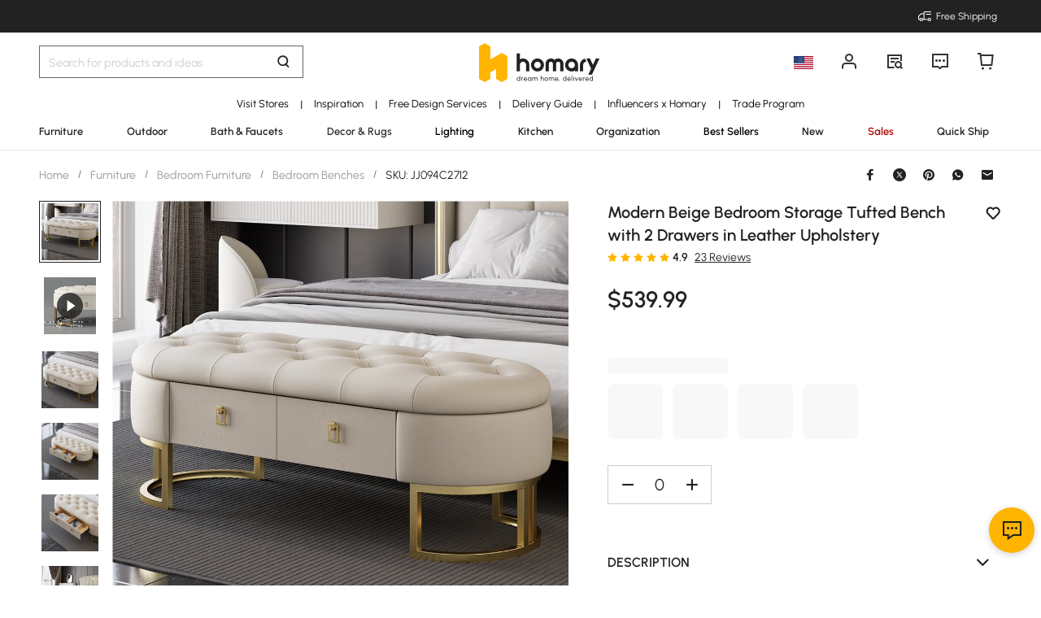

--- FILE ---
content_type: text/html; charset=utf-8
request_url: https://www.homary.com/item/modern-beige-bedroom-storage-tufted-bench-with-2-drawers-in-leather-upholstery-45690.html
body_size: 69550
content:
<!doctype html>
<html data-n-head-ssr lang="en-us" data-n-head="%7B%22lang%22:%7B%22ssr%22:%22en-us%22%7D%7D">
<head>
    <title>Modern Beige Bedroom Storage Tufted Bench with 2 Drawers in Leather Upholstery｜Homary</title><meta data-n-head="ssr" charset="utf-8"><meta data-n-head="ssr" name="viewport" content="width=device-width, initial-scale=1"><meta data-n-head="ssr" http-equiv="x-dns-prefetch-control" content="on"><meta data-n-head="ssr" name="keywords" content="Bedroom Bench, Storage Bench, Bedroom Bench with Drawers"><meta data-n-head="ssr" name="description" content="Elevate your bedroom with our modern beige tufted bench. Featuring leather upholstery, two drawers, and a sleek silhouette, it adds style and functionality to your space."><meta data-n-head="ssr" name="robots" content="max-image-preview:large"><meta data-n-head="ssr" property="og:url" content="https://www.homary.com/item/modern-beige-bedroom-storage-tufted-bench-with-2-drawers-in-leather-upholstery-45690.html"><meta data-n-head="ssr" property="og:title" content="Modern Beige Bedroom Storage Tufted Bench with 2 Drawers in Leather Upholstery｜Homary"><meta data-n-head="ssr" property="og:type" content="website"><meta data-n-head="ssr" property="og:description" content="Elevate your bedroom with our modern beige tufted bench. Featuring leather upholstery, two drawers, and a sleek silhouette, it adds style and functionality to your space."><meta data-n-head="ssr" property="og:image" content="https://img5.su-cdn.com/cdn-cgi/image/width=750,height=750/mall/file/2023/05/08/9dff64b04914962d8170db928e070a45.jpg"><meta data-n-head="ssr" property="fb:app_id" content="323056598293129"><link data-n-head="ssr" rel="icon" type="image/x-icon" href="https://img5.su-cdn.com/common/2023/05/05/homary.ico"><link data-n-head="ssr" rel="alternate" hreflang="x-default" href="https://www.homary.com/item/modern-beige-bedroom-storage-tufted-bench-with-2-drawers-in-leather-upholstery-45690.html"><link data-n-head="ssr" rel="alternate" hreflang="en" href="https://www.homary.com/item/modern-beige-bedroom-storage-tufted-bench-with-2-drawers-in-leather-upholstery-45690.html"><link data-n-head="ssr" rel="alternate" hreflang="en-us" href="https://www.homary.com/item/modern-beige-bedroom-storage-tufted-bench-with-2-drawers-in-leather-upholstery-45690.html"><link data-n-head="ssr" rel="alternate" hreflang="en-gb" href="https://uk.homary.com/item/modern-beige-bedroom-storage-tufted-bench-with-2-drawers-in-leather-upholstery-45690.html"><link data-n-head="ssr" rel="alternate" hreflang="en-au" href="https://au.homary.com/item/modern-beige-bedroom-storage-tufted-bench-with-2-drawers-in-leather-upholstery-45690.html"><link data-n-head="ssr" rel="canonical" href="https://www.homary.com/item/modern-beige-bedroom-storage-tufted-bench-with-2-drawers-in-leather-upholstery-45690.html"><script data-n-head="ssr" src="https://img5.su-cdn.com/common/2024/02/27/db0b3c3bce61fe6d98a72d0cbaba4d1a.js" type="text/javascript" charset="utf-8" defer></script><script data-n-head="ssr" src="https://asset.fwcdn3.com/js/fwn.js" type="text/javascript" charset="utf-8" defer></script><link rel="preload" href="https://static.su-cdn.com/js/runtime.c7c5d7195ddaa2b6f88e.js" as="script"><link rel="preload" href="https://static.su-cdn.com/css/ant-design-vue.875983756813d2067266.css" as="style"><link rel="preload" href="https://static.su-cdn.com/js/ant-design-vue.df04140f7eef818ddd11.js" as="script"><link rel="preload" href="https://static.su-cdn.com/js/commons/app.22dba43900548c7a097c.js" as="script"><link rel="preload" href="https://static.su-cdn.com/js/request.163b39fbc9df35f6acc4.js" as="script"><link rel="preload" href="https://static.su-cdn.com/css/lib.4fead539c6241d0a64bf.css" as="style"><link rel="preload" href="https://static.su-cdn.com/js/lib.e06a33b45527f6e32e07.js" as="script"><link rel="preload" href="https://static.su-cdn.com/js/plugins.cf89ee65751e1708aedb.js" as="script"><link rel="preload" href="https://static.su-cdn.com/js/lodash.1ae6a9743f54f88ce75c.js" as="script"><link rel="preload" href="https://static.su-cdn.com/css/swiper.aec97e44abb430dbaf6e.css" as="style"><link rel="preload" href="https://static.su-cdn.com/js/swiper.32d0ab2caee792c51e56.js" as="script"><link rel="preload" href="https://static.su-cdn.com/js/moment.04bc1629661f4ad8517e.js" as="script"><link rel="preload" href="https://static.su-cdn.com/js/vueqr.9df9c427e92a1d124832.js" as="script"><link rel="preload" href="https://static.su-cdn.com/js/xgplayer.9ffbb1289a09aa9e276d.js" as="script"><link rel="preload" href="https://static.su-cdn.com/css/app.faee6588f62c04ea6329.css" as="style"><link rel="preload" href="https://static.su-cdn.com/js/app.23f3f9c17f3cb16763fc.js" as="script"><link rel="preload" href="https://static.su-cdn.com/css/pages/product/detail.3fccbe0ac6c09a728cb2.css" as="style"><link rel="preload" href="https://static.su-cdn.com/js/pages/product/detail.567ddf501930b0e3a70e.js" as="script"><link rel="preload" href="https://static.su-cdn.com/css/pages/product/detail/pages/reviews/index.220658e08adf1c73e96b.css" as="style"><link rel="preload" href="https://static.su-cdn.com/js/pages/product/detail/pages/reviews/index.dbf1412963314f5cd64d.js" as="script"><link rel="stylesheet" href="https://static.su-cdn.com/css/ant-design-vue.875983756813d2067266.css"><link rel="stylesheet" href="https://static.su-cdn.com/css/lib.4fead539c6241d0a64bf.css"><link rel="stylesheet" href="https://static.su-cdn.com/css/swiper.aec97e44abb430dbaf6e.css"><link rel="stylesheet" href="https://static.su-cdn.com/css/app.faee6588f62c04ea6329.css"><link rel="stylesheet" href="https://static.su-cdn.com/css/pages/product/detail.3fccbe0ac6c09a728cb2.css"><link rel="stylesheet" href="https://static.su-cdn.com/css/pages/product/detail/pages/reviews/index.220658e08adf1c73e96b.css">
</head>
<body>
<div data-server-rendered="true" id="__nuxt"><!----><div id="__layout"><div data-v-58fbfd12 data-v-58fbfd12><div class="container" data-v-58fbfd12><header class="home-header" data-v-58fbfd12><div class="head" data-v-555550eb data-v-58fbfd12><div class="home-header-content" data-v-e167fdf4 data-v-555550eb><div class="new-top-banner" data-v-2432625e data-v-e167fdf4><div class="new-top-info responsive-wrap" data-v-2432625e><!----> <span class="slot-left" data-v-2432625e></span> <div class="top-right" data-v-2432625e><div class="free-shipping top-right-item" data-v-2432625e><i class="iconfont iconfree_sp" data-v-2432625e></i> <span class="text" data-v-2432625e>Free Shipping</span></div> <!----> <!----> <!----></div></div> <!----></div> <div class="nav-bar-warpper" data-v-e167fdf4><div class="nav-bar-tools responsive-wrap" data-v-e167fdf4><div class="search" data-v-e167fdf4><div class="search-input" data-v-21a68ed1 data-v-e167fdf4><div class="h-search-bg" style="display:none;" data-v-21a68ed1></div> <span class="search-warp ant-input-affix-wrapper ant-input-affix-wrapper-lg" data-v-21a68ed1><input placeholder="Search for products and ideas" type="text" autocomplete="off" value="" class="ant-input ant-input-lg"><span class="ant-input-suffix"></span></span> <input type="text" value="" class="hidden-input ant-input" data-v-21a68ed1> <div class="right-content right-content-new" data-v-21a68ed1><div class="right-content-info" data-v-21a68ed1><i class="iconfont iconsearch" data-v-21a68ed1></i></div></div> <!----> <!----> <!----> <!----></div></div> <div class="logo-box" data-v-e167fdf4><div class="logo-warp" data-v-e167fdf4><a href="/" data-v-e167fdf4><img alt="Homary" src="https://img5.su-cdn.com/common/2025/10/14/296x96_55f23a23f3a79bd96b2f99faa34a72a1.png" class="logo-img" style="vertical-align:middle;cursor:pointer;" data-v-026270ca data-v-e167fdf4></a></div></div> <ul class="nav-button-tools" data-v-e167fdf4><li class="nav-button-tools-li" data-v-e167fdf4><a class="config" data-v-e167fdf4 data-v-e167fdf4><div class="site-icon-box" data-v-e167fdf4><img alt="National flag" src="" title="en" class="site-icon" style="display:none;" data-v-026270ca data-v-e167fdf4></div></a></li> <li class="nav-button-tools-li" data-v-e167fdf4><div class="user-info" data-v-e167fdf4 data-v-e167fdf4><span title="Account" class="icon" data-v-e167fdf4><i class="iconfont iconpublic_nav_new_user" data-v-e167fdf4></i></span></div></li> <li class="nav-button-tools-li nav-orders" data-v-e167fdf4><div class="nav-orders-info" data-v-e167fdf4><span title="My Orders" class="icon" data-v-e167fdf4><i class="iconfont iconpublic_nav_new_order" data-v-e167fdf4></i></span></div></li> <li class="nav-button-tools-li" data-v-e167fdf4><div class="support-div" data-v-e167fdf4 data-v-e167fdf4><span title="Support" class="icon" data-v-e167fdf4><i class="iconfont iconpublic_nav_new_support" data-v-e167fdf4></i></span></div></li> <li class="nav-button-tools-li nav-button-tools-cart" data-v-e167fdf4><div class="cart-warp" data-v-e167fdf4><!----> <div class="cart-box-icon" data-v-e167fdf4><span title="Cart" class="icon" data-v-e167fdf4><i class="iconfont iconpublic_nav_new_cart" data-v-e167fdf4></i></span></div></div> <div data-v-cc07d624 data-v-e167fdf4><!----> <!----></div></li></ul></div> <div data-v-0f3b2336 data-v-e167fdf4><!----></div></div> <!----> <!----></div> <div class="sticky home-category" data-v-637472c0 data-v-555550eb><div class="responsive-wrap secondary-channel" data-v-4ef342ac data-v-637472c0><nav class="secondary-channel-warp" data-v-4ef342ac><div class="category-second-list" data-v-4ef342ac><div class="category-second-item" data-v-4ef342ac><a href="/lego/usshowroom-2139.html" aria-label="Go to Visit Stores Category" aria-haspopup="true" class="box-name" data-v-4ef342ac><span class="second-nav-img" style="color:#000000;" data-v-4ef342ac>Visit Stores</span></a> <span class="second-line" data-v-4ef342ac>|</span> <!----></div><div class="category-second-item" data-v-4ef342ac><a href="/room-ideas" aria-label="Go to Inspiration Category" aria-haspopup="true" class="box-name" data-v-4ef342ac><span class="second-nav-img" style="color:#000000;" data-v-4ef342ac>Inspiration</span></a> <span class="second-line" data-v-4ef342ac>|</span> <!----></div><div class="category-second-item" data-v-4ef342ac><a href="/lego/designservice-1499.html" aria-label="Go to Free Design Services Category" class="box-name" data-v-4ef342ac><span class="second-nav-img" style="color:#000000;" data-v-4ef342ac>Free Design Services</span></a> <span class="second-line" data-v-4ef342ac>|</span> <!----></div><div class="category-second-item" data-v-4ef342ac><a href="/lego/delivery-guide-2006.html" aria-label="Go to Delivery Guide Category" class="box-name" data-v-4ef342ac><span class="second-nav-img" style="color:#000000;" data-v-4ef342ac>Delivery Guide</span></a> <span class="second-line" data-v-4ef342ac>|</span> <!----></div><div class="category-second-item" data-v-4ef342ac><a href="/lego/influencer-home-style-inspiration-1904.html" aria-label="Go to Influencers x Homary Category" class="box-name" data-v-4ef342ac><span class="second-nav-img" style="color:#000000;" data-v-4ef342ac>Influencers x Homary</span></a> <span class="second-line" data-v-4ef342ac>|</span> <!----></div><div class="category-second-item" data-v-4ef342ac><a href="/lego/business-to-business-2201.html" aria-label="Go to Trade Program Category" class="box-name" data-v-4ef342ac><span class="second-nav-img" style="color:#000000;" data-v-4ef342ac>Trade Program</span></a> <!----> <!----></div></div> <!----></nav> <div class="mask" style="display:none;" data-v-4ef342ac></div> <div class="nav-detail" style="left:auto;display:none;" data-v-4ef342ac><!----></div></div> <div class="responsive-wrap main-channel" data-v-3d375b2b data-v-637472c0><nav class="main-channel-warp" data-v-3d375b2b><div class="category-main-list" data-v-3d375b2b><div class="category-main-item" data-v-3d375b2b><a href="/furniture/f0/furniture-11.html" aria-label="Go to Furniture Category" aria-haspopup="true" class="box-name" data-v-3d375b2b><span class="main-nav-img" style="color:#222;" data-v-3d375b2b>Furniture</span></a></div><div class="category-main-item" data-v-3d375b2b><a href="/outdoor/f0/outdoor-110.html" aria-label="Go to Outdoor Category" aria-haspopup="true" class="box-name" data-v-3d375b2b><span class="main-nav-img" style="color:#222;" data-v-3d375b2b>Outdoor</span></a></div><div class="category-main-item" data-v-3d375b2b><a href="/bath-faucets/f0/bath-faucets-53.html" aria-label="Go to Bath &amp; Faucets Category" aria-haspopup="true" class="box-name" data-v-3d375b2b><span class="main-nav-img" style="color:#222;" data-v-3d375b2b>Bath &amp; Faucets</span></a></div><div class="category-main-item" data-v-3d375b2b><a href="/decor-rugs/f0/decor-rugs-124.html" aria-label="Go to Decor &amp; Rugs Category" aria-haspopup="true" class="box-name" data-v-3d375b2b><span class="main-nav-img" style="color:#333333;" data-v-3d375b2b>Decor &amp; Rugs</span></a></div><div class="category-main-item" data-v-3d375b2b><a href="/lighting/f0/lighting-62.html" aria-label="Go to Lighting Category" aria-haspopup="true" class="box-name" data-v-3d375b2b><span class="main-nav-img" style="color:#000000;" data-v-3d375b2b>Lighting</span></a></div><div class="category-main-item" data-v-3d375b2b><a href="/kitchen/f0/kitchen-78.html" aria-label="Go to Kitchen Category" aria-haspopup="true" class="box-name" data-v-3d375b2b><span class="main-nav-img" style="color:#222;" data-v-3d375b2b>Kitchen</span></a></div><div class="category-main-item" data-v-3d375b2b><a href="/organization/f0/organization-97.html" aria-label="Go to Organization Category" aria-haspopup="true" class="box-name" data-v-3d375b2b><span class="main-nav-img" style="color:#222;" data-v-3d375b2b>Organization</span></a></div><div class="category-main-item" data-v-3d375b2b><a href="/best-sellers.html" aria-label="Go to Best Sellers Category" class="box-name" data-v-3d375b2b><span class="main-nav-img" style="color:#000000;" data-v-3d375b2b>Best Sellers</span></a></div><div class="category-main-item" data-v-3d375b2b><a href="/lego/new2025-1915.html" aria-label="Go to New Category" class="box-name" data-v-3d375b2b><span class="main-nav-img" style="color:#222;" data-v-3d375b2b>New</span></a></div><div class="category-main-item" data-v-3d375b2b><a href="/deals.html" aria-label="Go to Sales Category" aria-haspopup="true" class="box-name" data-v-3d375b2b><span class="main-nav-img" style="color:#B50202;" data-v-3d375b2b>Sales</span></a></div><div class="category-main-item" data-v-3d375b2b><a href="/lego/hot-picks-with-limited-offer-1948.html" aria-label="Go to Quick Ship Category" class="box-name" data-v-3d375b2b><span class="main-nav-img" style="color:#222;" data-v-3d375b2b>Quick Ship</span></a></div></div> <!----></nav> <div class="mask" style="display:none;" data-v-3d375b2b></div> <div class="nav-detail" style="left:auto;display:none;" data-v-3d375b2b><!----></div></div></div> <!----></div></header> <section class="nuxt-content" data-v-58fbfd12><div class="product-warpper new-style product-warpper-v2" data-v-117c772a data-v-58fbfd12><div class="responsive-wrap" data-v-117c772a><div class="breadcrumb product-breadcrumb" data-v-772ac56f data-v-117c772a><div class="ant-breadcrumb" data-v-772ac56f><span data-v-772ac56f><span class="ant-breadcrumb-link"><a href="/" class="breadcrumb-link" data-v-772ac56f>
                Home
            </a></span><span class="ant-breadcrumb-separator">/</span></span><span data-v-772ac56f><span class="ant-breadcrumb-link"><a href="/furniture/f0/furniture-11.html" class="breadcrumb-link" data-v-772ac56f>
                Furniture
            </a></span><span class="ant-breadcrumb-separator">/</span></span><span data-v-772ac56f><span class="ant-breadcrumb-link"><a href="/furniture/f0/bedroom-furniture-23.html" class="breadcrumb-link" data-v-772ac56f>
                Bedroom Furniture
            </a></span><span class="ant-breadcrumb-separator">/</span></span><span data-v-772ac56f><span class="ant-breadcrumb-link"><a href="/furniture/f0/bedroom-benches-30.html" class="breadcrumb-link" data-v-772ac56f>
                Bedroom Benches
            </a></span><span class="ant-breadcrumb-separator">/</span></span><span data-v-772ac56f><span class="ant-breadcrumb-link"><span class="breadcrumb-link current-item" data-v-772ac56f>
                SKU: JJ094C27I2
            </span></span><span class="ant-breadcrumb-separator">/</span></span></div></div> <div data-v-16190434 data-v-117c772a><div class="ant-spin-nested-loading" data-v-16190434><div class="ant-spin-container"><div class="product-info" data-v-16190434><div class="product-info-main" data-v-16190434><div class="product-info-main-content" style="top:0px;" data-v-16190434><div class="product-info-share" data-v-16190434><!----></div> <div class="product-info-main-boxs" data-v-16190434><div class="product-top-warp" data-v-3850c608 data-v-16190434><div style="clear: both" data-v-3850c608><div class="top-title" data-v-3850c608><h1 class="product-info-title" data-v-3850c608>
                Modern Beige Bedroom Storage Tufted Bench with 2 Drawers in Leather Upholstery
            </h1> <div class="product-info__wishlist-new" data-v-3850c608><div class="product-wishlist wishlist-ideas-addlist" data-v-4759786c data-v-3850c608><div class="product-item-wishList" data-v-4759786c><i class="iconfont iconlist_wishlist_default" data-v-4759786c></i></div> <!----> <i class="popover-arrow" data-v-4759786c></i> <!----></div></div></div> <!----></div> <div class="product-info-main-rate" data-v-3850c608><ul tabIndex="-1" role="radiogroup" void-color="#e3e3e3" size="12px" class="ant-rate ant-rate-disabled" style="font-size:12px;color:#ffb400;" data-v-62478b9a data-v-3850c608><li class="ant-rate-star ant-rate-star-full"><div role="radio" aria-checked="true" aria-posinset="1" aria-setsize="5" tabIndex="0"><div class="ant-rate-star-first"><i aria-label="icon: star" class="anticon anticon-star"><svg viewBox="64 64 896 896" focusable="false" data-icon="star" width="1em" height="1em" fill="currentColor" aria-hidden="true"><path d="M908.1 353.1l-253.9-36.9L540.7 86.1c-3.1-6.3-8.2-11.4-14.5-14.5-15.8-7.8-35-1.3-42.9 14.5L369.8 316.2l-253.9 36.9c-7 1-13.4 4.3-18.3 9.3a32.05 32.05 0 0 0 .6 45.3l183.7 179.1-43.4 252.9a31.95 31.95 0 0 0 46.4 33.7L512 754l227.1 119.4c6.2 3.3 13.4 4.4 20.3 3.2 17.4-3 29.1-19.5 26.1-36.9l-43.4-252.9 183.7-179.1c5-4.9 8.3-11.3 9.3-18.3 2.7-17.5-9.5-33.7-27-36.3z"></path></svg></i></div><div class="ant-rate-star-second"><i aria-label="icon: star" class="anticon anticon-star"><svg viewBox="64 64 896 896" focusable="false" data-icon="star" width="1em" height="1em" fill="currentColor" aria-hidden="true"><path d="M908.1 353.1l-253.9-36.9L540.7 86.1c-3.1-6.3-8.2-11.4-14.5-14.5-15.8-7.8-35-1.3-42.9 14.5L369.8 316.2l-253.9 36.9c-7 1-13.4 4.3-18.3 9.3a32.05 32.05 0 0 0 .6 45.3l183.7 179.1-43.4 252.9a31.95 31.95 0 0 0 46.4 33.7L512 754l227.1 119.4c6.2 3.3 13.4 4.4 20.3 3.2 17.4-3 29.1-19.5 26.1-36.9l-43.4-252.9 183.7-179.1c5-4.9 8.3-11.3 9.3-18.3 2.7-17.5-9.5-33.7-27-36.3z"></path></svg></i></div></div></li><li class="ant-rate-star ant-rate-star-full"><div role="radio" aria-checked="true" aria-posinset="2" aria-setsize="5" tabIndex="0"><div class="ant-rate-star-first"><i aria-label="icon: star" class="anticon anticon-star"><svg viewBox="64 64 896 896" focusable="false" data-icon="star" width="1em" height="1em" fill="currentColor" aria-hidden="true"><path d="M908.1 353.1l-253.9-36.9L540.7 86.1c-3.1-6.3-8.2-11.4-14.5-14.5-15.8-7.8-35-1.3-42.9 14.5L369.8 316.2l-253.9 36.9c-7 1-13.4 4.3-18.3 9.3a32.05 32.05 0 0 0 .6 45.3l183.7 179.1-43.4 252.9a31.95 31.95 0 0 0 46.4 33.7L512 754l227.1 119.4c6.2 3.3 13.4 4.4 20.3 3.2 17.4-3 29.1-19.5 26.1-36.9l-43.4-252.9 183.7-179.1c5-4.9 8.3-11.3 9.3-18.3 2.7-17.5-9.5-33.7-27-36.3z"></path></svg></i></div><div class="ant-rate-star-second"><i aria-label="icon: star" class="anticon anticon-star"><svg viewBox="64 64 896 896" focusable="false" data-icon="star" width="1em" height="1em" fill="currentColor" aria-hidden="true"><path d="M908.1 353.1l-253.9-36.9L540.7 86.1c-3.1-6.3-8.2-11.4-14.5-14.5-15.8-7.8-35-1.3-42.9 14.5L369.8 316.2l-253.9 36.9c-7 1-13.4 4.3-18.3 9.3a32.05 32.05 0 0 0 .6 45.3l183.7 179.1-43.4 252.9a31.95 31.95 0 0 0 46.4 33.7L512 754l227.1 119.4c6.2 3.3 13.4 4.4 20.3 3.2 17.4-3 29.1-19.5 26.1-36.9l-43.4-252.9 183.7-179.1c5-4.9 8.3-11.3 9.3-18.3 2.7-17.5-9.5-33.7-27-36.3z"></path></svg></i></div></div></li><li class="ant-rate-star ant-rate-star-full"><div role="radio" aria-checked="true" aria-posinset="3" aria-setsize="5" tabIndex="0"><div class="ant-rate-star-first"><i aria-label="icon: star" class="anticon anticon-star"><svg viewBox="64 64 896 896" focusable="false" data-icon="star" width="1em" height="1em" fill="currentColor" aria-hidden="true"><path d="M908.1 353.1l-253.9-36.9L540.7 86.1c-3.1-6.3-8.2-11.4-14.5-14.5-15.8-7.8-35-1.3-42.9 14.5L369.8 316.2l-253.9 36.9c-7 1-13.4 4.3-18.3 9.3a32.05 32.05 0 0 0 .6 45.3l183.7 179.1-43.4 252.9a31.95 31.95 0 0 0 46.4 33.7L512 754l227.1 119.4c6.2 3.3 13.4 4.4 20.3 3.2 17.4-3 29.1-19.5 26.1-36.9l-43.4-252.9 183.7-179.1c5-4.9 8.3-11.3 9.3-18.3 2.7-17.5-9.5-33.7-27-36.3z"></path></svg></i></div><div class="ant-rate-star-second"><i aria-label="icon: star" class="anticon anticon-star"><svg viewBox="64 64 896 896" focusable="false" data-icon="star" width="1em" height="1em" fill="currentColor" aria-hidden="true"><path d="M908.1 353.1l-253.9-36.9L540.7 86.1c-3.1-6.3-8.2-11.4-14.5-14.5-15.8-7.8-35-1.3-42.9 14.5L369.8 316.2l-253.9 36.9c-7 1-13.4 4.3-18.3 9.3a32.05 32.05 0 0 0 .6 45.3l183.7 179.1-43.4 252.9a31.95 31.95 0 0 0 46.4 33.7L512 754l227.1 119.4c6.2 3.3 13.4 4.4 20.3 3.2 17.4-3 29.1-19.5 26.1-36.9l-43.4-252.9 183.7-179.1c5-4.9 8.3-11.3 9.3-18.3 2.7-17.5-9.5-33.7-27-36.3z"></path></svg></i></div></div></li><li class="ant-rate-star ant-rate-star-full"><div role="radio" aria-checked="true" aria-posinset="4" aria-setsize="5" tabIndex="0"><div class="ant-rate-star-first"><i aria-label="icon: star" class="anticon anticon-star"><svg viewBox="64 64 896 896" focusable="false" data-icon="star" width="1em" height="1em" fill="currentColor" aria-hidden="true"><path d="M908.1 353.1l-253.9-36.9L540.7 86.1c-3.1-6.3-8.2-11.4-14.5-14.5-15.8-7.8-35-1.3-42.9 14.5L369.8 316.2l-253.9 36.9c-7 1-13.4 4.3-18.3 9.3a32.05 32.05 0 0 0 .6 45.3l183.7 179.1-43.4 252.9a31.95 31.95 0 0 0 46.4 33.7L512 754l227.1 119.4c6.2 3.3 13.4 4.4 20.3 3.2 17.4-3 29.1-19.5 26.1-36.9l-43.4-252.9 183.7-179.1c5-4.9 8.3-11.3 9.3-18.3 2.7-17.5-9.5-33.7-27-36.3z"></path></svg></i></div><div class="ant-rate-star-second"><i aria-label="icon: star" class="anticon anticon-star"><svg viewBox="64 64 896 896" focusable="false" data-icon="star" width="1em" height="1em" fill="currentColor" aria-hidden="true"><path d="M908.1 353.1l-253.9-36.9L540.7 86.1c-3.1-6.3-8.2-11.4-14.5-14.5-15.8-7.8-35-1.3-42.9 14.5L369.8 316.2l-253.9 36.9c-7 1-13.4 4.3-18.3 9.3a32.05 32.05 0 0 0 .6 45.3l183.7 179.1-43.4 252.9a31.95 31.95 0 0 0 46.4 33.7L512 754l227.1 119.4c6.2 3.3 13.4 4.4 20.3 3.2 17.4-3 29.1-19.5 26.1-36.9l-43.4-252.9 183.7-179.1c5-4.9 8.3-11.3 9.3-18.3 2.7-17.5-9.5-33.7-27-36.3z"></path></svg></i></div></div></li><li class="ant-rate-star ant-rate-star-full"><div role="radio" aria-checked="true" aria-posinset="5" aria-setsize="5" tabIndex="0"><div class="ant-rate-star-first"><i aria-label="icon: star" class="anticon anticon-star"><svg viewBox="64 64 896 896" focusable="false" data-icon="star" width="1em" height="1em" fill="currentColor" aria-hidden="true"><path d="M908.1 353.1l-253.9-36.9L540.7 86.1c-3.1-6.3-8.2-11.4-14.5-14.5-15.8-7.8-35-1.3-42.9 14.5L369.8 316.2l-253.9 36.9c-7 1-13.4 4.3-18.3 9.3a32.05 32.05 0 0 0 .6 45.3l183.7 179.1-43.4 252.9a31.95 31.95 0 0 0 46.4 33.7L512 754l227.1 119.4c6.2 3.3 13.4 4.4 20.3 3.2 17.4-3 29.1-19.5 26.1-36.9l-43.4-252.9 183.7-179.1c5-4.9 8.3-11.3 9.3-18.3 2.7-17.5-9.5-33.7-27-36.3z"></path></svg></i></div><div class="ant-rate-star-second"><i aria-label="icon: star" class="anticon anticon-star"><svg viewBox="64 64 896 896" focusable="false" data-icon="star" width="1em" height="1em" fill="currentColor" aria-hidden="true"><path d="M908.1 353.1l-253.9-36.9L540.7 86.1c-3.1-6.3-8.2-11.4-14.5-14.5-15.8-7.8-35-1.3-42.9 14.5L369.8 316.2l-253.9 36.9c-7 1-13.4 4.3-18.3 9.3a32.05 32.05 0 0 0 .6 45.3l183.7 179.1-43.4 252.9a31.95 31.95 0 0 0 46.4 33.7L512 754l227.1 119.4c6.2 3.3 13.4 4.4 20.3 3.2 17.4-3 29.1-19.5 26.1-36.9l-43.4-252.9 183.7-179.1c5-4.9 8.3-11.3 9.3-18.3 2.7-17.5-9.5-33.7-27-36.3z"></path></svg></i></div></div></li></ul> <span class="product-info-main-rate-value" data-v-3850c608>4.9</span> <span class="product-info-main-rate-count" data-v-3850c608> 23 Reviews </span></div> <!----><!----><!----> <div class="atmosphere-warpper" data-v-3850c608><div class="atmosphere" data-v-7c832c35 data-v-3850c608><!----></div> <div class="product-price-warpper" data-v-3850c608><!----> <div class="price-boxs" data-v-3850c608><div class="price-warp" data-v-3850c608><!----> <span class="product-price-warpper-symbol" data-v-3850c608><span class="currency">$ </span>539<span class="point">.99</span></span></div> <div class="price-save-warp" data-v-3850c608><span class="product-price-tag-symbol" data-v-3850c608>
                            
                        </span> <!----></div></div></div></div> <!----> <div is-new-product="true" class="after-coupn-second" data-v-302e17b8 data-v-3850c608><!----> <!----> <!----></div> <!----></div> <div data-v-85b46ac0 data-v-16190434><ul class="product-sku-spec-skeleton" data-v-85b46ac0><li data-v-85b46ac0><div class="product-sku-spec-skeleton-payment ant-skeleton-loading" data-v-85b46ac0></div> <div class="product-sku-spec-skeleton-title ant-skeleton-loading" data-v-85b46ac0></div> <ul class="product-sku-spec-skeleton-list" data-v-85b46ac0><li class="product-sku-spec-skeleton-item ant-skeleton-loading" data-v-85b46ac0></li><li class="product-sku-spec-skeleton-item ant-skeleton-loading" data-v-85b46ac0></li><li class="product-sku-spec-skeleton-item ant-skeleton-loading" data-v-85b46ac0></li><li class="product-sku-spec-skeleton-item ant-skeleton-loading" data-v-85b46ac0></li></ul></li></ul></div> <!----> <!----> <div class="product-info__action" data-v-16190434><div class="product-info__action--qty custom-input-number" data-v-16190434><span class="btn minus" data-v-16190434><i class="iconfont iconcart_qty_less" data-v-16190434></i></span> <input type="number" max="99" value="0" class="ipt ant-input" data-v-16190434> <span class="btn plus" data-v-16190434><i class="iconfont iconcart_qty_plus" data-v-16190434></i></span></div> <!----></div> <!----> <div class="eta-service-warpper" data-v-207f7ed2 data-v-16190434><div class="eta-service-skeleton" data-v-207f7ed2><div class="ant-skeleton ant-skeleton-active" data-v-207f7ed2><div class="ant-skeleton-content"><ul class="ant-skeleton-paragraph"><li style="width:61%;"></li></ul></div></div><div class="ant-skeleton ant-skeleton-active" data-v-207f7ed2><div class="ant-skeleton-content"><ul class="ant-skeleton-paragraph"><li style="width:61%;"></li></ul></div></div><div class="ant-skeleton ant-skeleton-active" data-v-207f7ed2><div class="ant-skeleton-content"><ul class="ant-skeleton-paragraph"><li style="width:61%;"></li></ul></div></div></div> <!----> <!----> <!----> <div data-v-0f3b2336 data-v-207f7ed2><!----></div></div> <!----> <!----></div> <!----> <div class="product-details__wrap" data-v-f0f00b8e data-v-16190434><div class="ant-collapse ant-collapse-borderless ant-collapse-icon-position-right" data-v-f0f00b8e><div role="tablist" class="product-details__description ant-collapse-item ant-collapse-item-active" data-v-f0f00b8e><div role="button" tabIndex="0" aria-expanded="true" class="ant-collapse-header"><span class="product-details__arrow--transform product-details__arrow--transform--active ant-collapse-arrow" data-v-f0f00b8e><i class="iconfont iconsort_down" data-v-f0f00b8e></i></span><h2 class="product-details-description-title title-en" data-v-f0f00b8e>
                    Description
                </h2></div><div class="ant-collapse-content ant-collapse-content-active"><div class="ant-collapse-content-box"> <div data-v-f0f00b8e><div class="product-details-description" data-v-f0f00b8e><div class="product-details-more" data-v-f0f00b8e><div class="product-details__description--content" data-v-f0f00b8e><p>The bench features clean lines and a streamlined silhouette, which give it a modern feel. Additionally, the angled legs provide stability and support, while also adding an extra touch of style.</p><p>This stunning upholstered bedroom bench is crafted with both style and practicality in mind, this versatile piece features a luxurious leather upholstery that exudes sophistication and elegance. It also boasts two spacious drawers of storage, providing ample space to stow away everything from extra linens to clothing.</p><p>Designed with a sleek and modern aesthetic, which is the perfect blend of style and functionality. Whether you're using it as a comfortable seating option or a convenient storage solution, this piece is sure to elevate the look and feel of your bedroom. </p><p><br /></p></div> <!----></div></div></div></div></div></div></div> <div class="ant-collapse ant-collapse-borderless ant-collapse-icon-position-right" data-v-f0f00b8e><div role="tablist" class="product-details__weights_warp ant-collapse-item" data-v-f0f00b8e><div role="button" tabIndex="0" class="ant-collapse-header"><span class="product-details__arrow--transform ant-collapse-arrow" data-v-f0f00b8e><i class="iconfont iconsort_down" data-v-f0f00b8e></i></span><h2 class="product-details-description-title title-en" data-v-f0f00b8e>
                    Weights &amp; Dimensions
                </h2></div><!----></div></div> <div class="ant-collapse ant-collapse-borderless ant-collapse-icon-position-right" data-v-f0f00b8e><div role="tablist" class="product-details__specifications_warp ant-collapse-item" data-v-f0f00b8e><div role="button" tabIndex="0" class="ant-collapse-header"><span class="product-details__arrow--transform ant-collapse-arrow" data-v-f0f00b8e><i class="iconfont iconsort_down" data-v-f0f00b8e></i></span><h2 class="product-details-description-title title-en" data-v-f0f00b8e>
                    Specifications
                </h2></div><!----></div></div> <div class="ant-collapse ant-collapse-borderless ant-collapse-icon-position-right" data-v-f0f00b8e></div> <!----> <!----></div> <div class="product-still-deciding" data-v-1c654da7 data-v-16190434><div class="product-still-deciding-title title-en" data-v-1c654da7>Still deciding?</div> <a href="https://www.homary.com/lego/usshowroom-2139.html" target="_blank" class="product-still-deciding-item showroom showroom-info" data-v-1c654da7><i class="iconfont iconitem_address1 left-icon" data-v-1c654da7></i> <span class="text" data-v-1c654da7>Welcome to Our Showroom</span> <i class="iconfont iconpayment_down1 right-icon" data-v-1c654da7></i></a> <a href="https://www.homary.com/lego/designservice-1499.html" target="_blank" class="product-still-deciding-item showroom" data-v-1c654da7><i class="iconfont iconitem_design1 left-icon" data-v-1c654da7></i> <span class="text" data-v-1c654da7>Request a Free Design Appointment</span> <i class="iconfont iconpayment_down1 right-icon" data-v-1c654da7></i></a> <!----></div></div></div> <div class="product-info-content" data-v-16190434><div is-new-product-recommend="true" class="main-product" data-v-3a08c91a data-v-16190434><div class="image-warp" data-v-4634aee5 data-v-3a08c91a><div data-v-97004a2c data-v-4634aee5><div class="swipe-box" data-v-97004a2c><div class="carousel-loading" data-v-97004a2c><div class="left-skeleton" data-v-97004a2c><div class="left-skeleton-item" data-v-97004a2c><!----> <img alt="Modern Beige Bedroom Storage Tufted Bench with 2 Drawers in Leather Upholstery window image" src="https://img5.su-cdn.com/cdn-cgi/image/width=1000,height=1000/mall/file/2023/05/08/9dff64b04914962d8170db928e070a45.jpg" srcset="
        https://img5.su-cdn.com/cdn-cgi/image/width=640,height=640/mall/file/2023/05/08/9dff64b04914962d8170db928e070a45.jpg 640w,
        https://img5.su-cdn.com/cdn-cgi/image/width=750,height=750/mall/file/2023/05/08/9dff64b04914962d8170db928e070a45.jpg 750w,
        https://img5.su-cdn.com/cdn-cgi/image/width=828,height=828/mall/file/2023/05/08/9dff64b04914962d8170db928e070a45.jpg 828w,
        https://img5.su-cdn.com/cdn-cgi/image/width=960,height=960/mall/file/2023/05/08/9dff64b04914962d8170db928e070a45.jpg 960w,
        https://img5.su-cdn.com/cdn-cgi/image/width=1000,height=1000/mall/file/2023/05/08/9dff64b04914962d8170db928e070a45.jpg 1080w,
        https://img5.su-cdn.com/cdn-cgi/image/width=1000,height=1000/mall/file/2023/05/08/9dff64b04914962d8170db928e070a45.jpg 1200w,
        https://img5.su-cdn.com/cdn-cgi/image/width=1000,height=1000/mall/file/2023/05/08/9dff64b04914962d8170db928e070a45.jpg 1280w,
        https://img5.su-cdn.com/cdn-cgi/image/width=1000,height=1000/mall/file/2023/05/08/9dff64b04914962d8170db928e070a45.jpg 1668w,
        https://img5.su-cdn.com/cdn-cgi/image/width=1000,height=1000/mall/file/2023/05/08/9dff64b04914962d8170db928e070a45.jpg 1920w,
        https://img5.su-cdn.com/cdn-cgi/image/width=1000,height=1000/mall/file/2023/05/08/9dff64b04914962d8170db928e070a45.jpg 2048w
        " class="image" data-v-026270ca data-v-97004a2c> <div class="ant-skeleton" data-v-97004a2c><div class="ant-skeleton-content"><ul class="ant-skeleton-paragraph"><li style="width:61%;"></li></ul></div></div></div><div class="left-skeleton-item" data-v-97004a2c><!----> <!----> <div class="ant-skeleton" data-v-97004a2c><div class="ant-skeleton-content"><ul class="ant-skeleton-paragraph"><li style="width:61%;"></li></ul></div></div></div><div class="left-skeleton-item" data-v-97004a2c><!----> <img alt="Modern Beige Bedroom Storage Tufted Bench with 2 Drawers in Leather Upholstery window image" src="https://img5.su-cdn.com/cdn-cgi/image/width=1000,height=1000/mall/file/2023/05/08/3c74e084fe80f7631b62cf48336ae2a0.jpg" srcset="
        https://img5.su-cdn.com/cdn-cgi/image/width=640,height=640/mall/file/2023/05/08/3c74e084fe80f7631b62cf48336ae2a0.jpg 640w,
        https://img5.su-cdn.com/cdn-cgi/image/width=750,height=750/mall/file/2023/05/08/3c74e084fe80f7631b62cf48336ae2a0.jpg 750w,
        https://img5.su-cdn.com/cdn-cgi/image/width=828,height=828/mall/file/2023/05/08/3c74e084fe80f7631b62cf48336ae2a0.jpg 828w,
        https://img5.su-cdn.com/cdn-cgi/image/width=960,height=960/mall/file/2023/05/08/3c74e084fe80f7631b62cf48336ae2a0.jpg 960w,
        https://img5.su-cdn.com/cdn-cgi/image/width=1000,height=1000/mall/file/2023/05/08/3c74e084fe80f7631b62cf48336ae2a0.jpg 1080w,
        https://img5.su-cdn.com/cdn-cgi/image/width=1000,height=1000/mall/file/2023/05/08/3c74e084fe80f7631b62cf48336ae2a0.jpg 1200w,
        https://img5.su-cdn.com/cdn-cgi/image/width=1000,height=1000/mall/file/2023/05/08/3c74e084fe80f7631b62cf48336ae2a0.jpg 1280w,
        https://img5.su-cdn.com/cdn-cgi/image/width=1000,height=1000/mall/file/2023/05/08/3c74e084fe80f7631b62cf48336ae2a0.jpg 1668w,
        https://img5.su-cdn.com/cdn-cgi/image/width=1000,height=1000/mall/file/2023/05/08/3c74e084fe80f7631b62cf48336ae2a0.jpg 1920w,
        https://img5.su-cdn.com/cdn-cgi/image/width=1000,height=1000/mall/file/2023/05/08/3c74e084fe80f7631b62cf48336ae2a0.jpg 2048w
        " class="image" data-v-026270ca data-v-97004a2c> <div class="ant-skeleton" data-v-97004a2c><div class="ant-skeleton-content"><ul class="ant-skeleton-paragraph"><li style="width:61%;"></li></ul></div></div></div><div class="left-skeleton-item" data-v-97004a2c><!----> <img alt="Modern Beige Bedroom Storage Tufted Bench with 2 Drawers in Leather Upholstery window image" src="https://img5.su-cdn.com/cdn-cgi/image/width=1000,height=1000/mall/file/2023/05/08/ed77458018d58dc35ca4b834a6cc146a.jpg" srcset="
        https://img5.su-cdn.com/cdn-cgi/image/width=640,height=640/mall/file/2023/05/08/ed77458018d58dc35ca4b834a6cc146a.jpg 640w,
        https://img5.su-cdn.com/cdn-cgi/image/width=750,height=750/mall/file/2023/05/08/ed77458018d58dc35ca4b834a6cc146a.jpg 750w,
        https://img5.su-cdn.com/cdn-cgi/image/width=828,height=828/mall/file/2023/05/08/ed77458018d58dc35ca4b834a6cc146a.jpg 828w,
        https://img5.su-cdn.com/cdn-cgi/image/width=960,height=960/mall/file/2023/05/08/ed77458018d58dc35ca4b834a6cc146a.jpg 960w,
        https://img5.su-cdn.com/cdn-cgi/image/width=1000,height=1000/mall/file/2023/05/08/ed77458018d58dc35ca4b834a6cc146a.jpg 1080w,
        https://img5.su-cdn.com/cdn-cgi/image/width=1000,height=1000/mall/file/2023/05/08/ed77458018d58dc35ca4b834a6cc146a.jpg 1200w,
        https://img5.su-cdn.com/cdn-cgi/image/width=1000,height=1000/mall/file/2023/05/08/ed77458018d58dc35ca4b834a6cc146a.jpg 1280w,
        https://img5.su-cdn.com/cdn-cgi/image/width=1000,height=1000/mall/file/2023/05/08/ed77458018d58dc35ca4b834a6cc146a.jpg 1668w,
        https://img5.su-cdn.com/cdn-cgi/image/width=1000,height=1000/mall/file/2023/05/08/ed77458018d58dc35ca4b834a6cc146a.jpg 1920w,
        https://img5.su-cdn.com/cdn-cgi/image/width=1000,height=1000/mall/file/2023/05/08/ed77458018d58dc35ca4b834a6cc146a.jpg 2048w
        " class="image" data-v-026270ca data-v-97004a2c> <div class="ant-skeleton" data-v-97004a2c><div class="ant-skeleton-content"><ul class="ant-skeleton-paragraph"><li style="width:61%;"></li></ul></div></div></div><div class="left-skeleton-item" data-v-97004a2c><!----> <img alt="Modern Beige Bedroom Storage Tufted Bench with 2 Drawers in Leather Upholstery window image" src="https://img5.su-cdn.com/cdn-cgi/image/width=1000,height=1000/mall/file/2023/05/08/0989a01aa944186bf9a4dd873d596876.jpg" srcset="
        https://img5.su-cdn.com/cdn-cgi/image/width=640,height=640/mall/file/2023/05/08/0989a01aa944186bf9a4dd873d596876.jpg 640w,
        https://img5.su-cdn.com/cdn-cgi/image/width=750,height=750/mall/file/2023/05/08/0989a01aa944186bf9a4dd873d596876.jpg 750w,
        https://img5.su-cdn.com/cdn-cgi/image/width=828,height=828/mall/file/2023/05/08/0989a01aa944186bf9a4dd873d596876.jpg 828w,
        https://img5.su-cdn.com/cdn-cgi/image/width=960,height=960/mall/file/2023/05/08/0989a01aa944186bf9a4dd873d596876.jpg 960w,
        https://img5.su-cdn.com/cdn-cgi/image/width=1000,height=1000/mall/file/2023/05/08/0989a01aa944186bf9a4dd873d596876.jpg 1080w,
        https://img5.su-cdn.com/cdn-cgi/image/width=1000,height=1000/mall/file/2023/05/08/0989a01aa944186bf9a4dd873d596876.jpg 1200w,
        https://img5.su-cdn.com/cdn-cgi/image/width=1000,height=1000/mall/file/2023/05/08/0989a01aa944186bf9a4dd873d596876.jpg 1280w,
        https://img5.su-cdn.com/cdn-cgi/image/width=1000,height=1000/mall/file/2023/05/08/0989a01aa944186bf9a4dd873d596876.jpg 1668w,
        https://img5.su-cdn.com/cdn-cgi/image/width=1000,height=1000/mall/file/2023/05/08/0989a01aa944186bf9a4dd873d596876.jpg 1920w,
        https://img5.su-cdn.com/cdn-cgi/image/width=1000,height=1000/mall/file/2023/05/08/0989a01aa944186bf9a4dd873d596876.jpg 2048w
        " class="image" data-v-026270ca data-v-97004a2c> <div class="ant-skeleton" data-v-97004a2c><div class="ant-skeleton-content"><ul class="ant-skeleton-paragraph"><li style="width:61%;"></li></ul></div></div></div><div class="left-skeleton-item" data-v-97004a2c><!----> <img alt="Modern Beige Bedroom Storage Tufted Bench with 2 Drawers in Leather Upholstery window image" src="https://img5.su-cdn.com/cdn-cgi/image/width=1000,height=1000/mall/file/2023/05/08/68027840a7f676c93cab4fa532aa5806.jpg" srcset="
        https://img5.su-cdn.com/cdn-cgi/image/width=640,height=640/mall/file/2023/05/08/68027840a7f676c93cab4fa532aa5806.jpg 640w,
        https://img5.su-cdn.com/cdn-cgi/image/width=750,height=750/mall/file/2023/05/08/68027840a7f676c93cab4fa532aa5806.jpg 750w,
        https://img5.su-cdn.com/cdn-cgi/image/width=828,height=828/mall/file/2023/05/08/68027840a7f676c93cab4fa532aa5806.jpg 828w,
        https://img5.su-cdn.com/cdn-cgi/image/width=960,height=960/mall/file/2023/05/08/68027840a7f676c93cab4fa532aa5806.jpg 960w,
        https://img5.su-cdn.com/cdn-cgi/image/width=1000,height=1000/mall/file/2023/05/08/68027840a7f676c93cab4fa532aa5806.jpg 1080w,
        https://img5.su-cdn.com/cdn-cgi/image/width=1000,height=1000/mall/file/2023/05/08/68027840a7f676c93cab4fa532aa5806.jpg 1200w,
        https://img5.su-cdn.com/cdn-cgi/image/width=1000,height=1000/mall/file/2023/05/08/68027840a7f676c93cab4fa532aa5806.jpg 1280w,
        https://img5.su-cdn.com/cdn-cgi/image/width=1000,height=1000/mall/file/2023/05/08/68027840a7f676c93cab4fa532aa5806.jpg 1668w,
        https://img5.su-cdn.com/cdn-cgi/image/width=1000,height=1000/mall/file/2023/05/08/68027840a7f676c93cab4fa532aa5806.jpg 1920w,
        https://img5.su-cdn.com/cdn-cgi/image/width=1000,height=1000/mall/file/2023/05/08/68027840a7f676c93cab4fa532aa5806.jpg 2048w
        " class="image" data-v-026270ca data-v-97004a2c> <div class="ant-skeleton" data-v-97004a2c><div class="ant-skeleton-content"><ul class="ant-skeleton-paragraph"><li style="width:61%;"></li></ul></div></div></div><div class="left-skeleton-item" data-v-97004a2c><img alt="Homary" src="https://img5.su-cdn.com/common/2024/07/08/144x144_1cf99ae68cdb04ebd52d89327d0fccd4.png" class="image" data-v-026270ca data-v-97004a2c> <img alt="Modern Beige Bedroom Storage Tufted Bench with 2 Drawers in Leather Upholstery weights dimensions image" src="https://img5.su-cdn.com/cdn-cgi/image/width=1000,height=1000/mall/file/2023/05/08/bce4adc505ff17a08ca24d14ed380885.jpg" srcset="
        https://img5.su-cdn.com/cdn-cgi/image/width=640,height=640/mall/file/2023/05/08/bce4adc505ff17a08ca24d14ed380885.jpg 640w,
        https://img5.su-cdn.com/cdn-cgi/image/width=750,height=750/mall/file/2023/05/08/bce4adc505ff17a08ca24d14ed380885.jpg 750w,
        https://img5.su-cdn.com/cdn-cgi/image/width=828,height=828/mall/file/2023/05/08/bce4adc505ff17a08ca24d14ed380885.jpg 828w,
        https://img5.su-cdn.com/cdn-cgi/image/width=960,height=960/mall/file/2023/05/08/bce4adc505ff17a08ca24d14ed380885.jpg 960w,
        https://img5.su-cdn.com/cdn-cgi/image/width=1000,height=1000/mall/file/2023/05/08/bce4adc505ff17a08ca24d14ed380885.jpg 1080w,
        https://img5.su-cdn.com/cdn-cgi/image/width=1000,height=1000/mall/file/2023/05/08/bce4adc505ff17a08ca24d14ed380885.jpg 1200w,
        https://img5.su-cdn.com/cdn-cgi/image/width=1000,height=1000/mall/file/2023/05/08/bce4adc505ff17a08ca24d14ed380885.jpg 1280w,
        https://img5.su-cdn.com/cdn-cgi/image/width=1000,height=1000/mall/file/2023/05/08/bce4adc505ff17a08ca24d14ed380885.jpg 1668w,
        https://img5.su-cdn.com/cdn-cgi/image/width=1000,height=1000/mall/file/2023/05/08/bce4adc505ff17a08ca24d14ed380885.jpg 1920w,
        https://img5.su-cdn.com/cdn-cgi/image/width=1000,height=1000/mall/file/2023/05/08/bce4adc505ff17a08ca24d14ed380885.jpg 2048w
        " class="image" data-v-026270ca data-v-97004a2c> <div class="ant-skeleton" data-v-97004a2c><div class="ant-skeleton-content"><ul class="ant-skeleton-paragraph"><li style="width:61%;"></li></ul></div></div></div><div class="left-skeleton-item" data-v-97004a2c><!----> <img alt="Modern Beige Bedroom Storage Tufted Bench with 2 Drawers in Leather Upholstery window image" src="https://img5.su-cdn.com/cdn-cgi/image/width=1000,height=1000/mall/file/2023/05/08/7f227a4d1799df26c5b91b2a874f1d30.jpg" srcset="
        https://img5.su-cdn.com/cdn-cgi/image/width=640,height=640/mall/file/2023/05/08/7f227a4d1799df26c5b91b2a874f1d30.jpg 640w,
        https://img5.su-cdn.com/cdn-cgi/image/width=750,height=750/mall/file/2023/05/08/7f227a4d1799df26c5b91b2a874f1d30.jpg 750w,
        https://img5.su-cdn.com/cdn-cgi/image/width=828,height=828/mall/file/2023/05/08/7f227a4d1799df26c5b91b2a874f1d30.jpg 828w,
        https://img5.su-cdn.com/cdn-cgi/image/width=960,height=960/mall/file/2023/05/08/7f227a4d1799df26c5b91b2a874f1d30.jpg 960w,
        https://img5.su-cdn.com/cdn-cgi/image/width=1000,height=1000/mall/file/2023/05/08/7f227a4d1799df26c5b91b2a874f1d30.jpg 1080w,
        https://img5.su-cdn.com/cdn-cgi/image/width=1000,height=1000/mall/file/2023/05/08/7f227a4d1799df26c5b91b2a874f1d30.jpg 1200w,
        https://img5.su-cdn.com/cdn-cgi/image/width=1000,height=1000/mall/file/2023/05/08/7f227a4d1799df26c5b91b2a874f1d30.jpg 1280w,
        https://img5.su-cdn.com/cdn-cgi/image/width=1000,height=1000/mall/file/2023/05/08/7f227a4d1799df26c5b91b2a874f1d30.jpg 1668w,
        https://img5.su-cdn.com/cdn-cgi/image/width=1000,height=1000/mall/file/2023/05/08/7f227a4d1799df26c5b91b2a874f1d30.jpg 1920w,
        https://img5.su-cdn.com/cdn-cgi/image/width=1000,height=1000/mall/file/2023/05/08/7f227a4d1799df26c5b91b2a874f1d30.jpg 2048w
        " class="image" data-v-026270ca data-v-97004a2c> <div class="ant-skeleton" data-v-97004a2c><div class="ant-skeleton-content"><ul class="ant-skeleton-paragraph"><li style="width:61%;"></li></ul></div></div></div></div> <div class="right-skeleton" data-v-97004a2c><div class="ant-skeleton" data-v-97004a2c><div class="ant-skeleton-content"><ul class="ant-skeleton-paragraph"><li style="width:61%;"></li></ul></div></div> <img alt="Modern Beige Bedroom Storage Tufted Bench with 2 Drawers in Leather Upholstery window image" loading="eager" fetchpriority="high" src="https://img5.su-cdn.com/cdn-cgi/image/width=1000,height=1000/mall/file/2023/05/08/9dff64b04914962d8170db928e070a45.jpg" srcset="
        https://img5.su-cdn.com/cdn-cgi/image/width=640,height=640/mall/file/2023/05/08/9dff64b04914962d8170db928e070a45.jpg 640w,
        https://img5.su-cdn.com/cdn-cgi/image/width=750,height=750/mall/file/2023/05/08/9dff64b04914962d8170db928e070a45.jpg 750w,
        https://img5.su-cdn.com/cdn-cgi/image/width=828,height=828/mall/file/2023/05/08/9dff64b04914962d8170db928e070a45.jpg 828w,
        https://img5.su-cdn.com/cdn-cgi/image/width=960,height=960/mall/file/2023/05/08/9dff64b04914962d8170db928e070a45.jpg 960w,
        https://img5.su-cdn.com/cdn-cgi/image/width=1000,height=1000/mall/file/2023/05/08/9dff64b04914962d8170db928e070a45.jpg 1080w,
        https://img5.su-cdn.com/cdn-cgi/image/width=1000,height=1000/mall/file/2023/05/08/9dff64b04914962d8170db928e070a45.jpg 1200w,
        https://img5.su-cdn.com/cdn-cgi/image/width=1000,height=1000/mall/file/2023/05/08/9dff64b04914962d8170db928e070a45.jpg 1280w,
        https://img5.su-cdn.com/cdn-cgi/image/width=1000,height=1000/mall/file/2023/05/08/9dff64b04914962d8170db928e070a45.jpg 1668w,
        https://img5.su-cdn.com/cdn-cgi/image/width=1000,height=1000/mall/file/2023/05/08/9dff64b04914962d8170db928e070a45.jpg 1920w,
        https://img5.su-cdn.com/cdn-cgi/image/width=1000,height=1000/mall/file/2023/05/08/9dff64b04914962d8170db928e070a45.jpg 2048w
        " class="image" data-v-026270ca data-v-97004a2c></div></div> <div class="ant-carousel" data-v-97004a2c><div class="slick-slider slick-initialized"><div class="slick-list"><div class="slick-track"><div tabIndex="-1" data-index="0" class="slick-slide slick-active slick-current" style="outline:none;width:null;"><div><div tabIndex="-1" class="swiper-slide swiper-item-boxs" style="width:100%;display:inline-block;" data-v-97004a2c><div class="swiper-slide-item product-carousel-item" data-v-97004a2c><div class="inner-image-zoom-wrapper" data-v-9913f748 data-v-97004a2c><!----></div> <!----></div></div></div></div><div tabIndex="-1" data-index="1" aria-hidden="true" class="slick-slide" style="outline:none;width:null;"><div><div tabIndex="-1" class="swiper-slide swiper-item-boxs video-slide" style="width:100%;display:inline-block;" data-v-97004a2c><div class="video-box" data-v-97004a2c><div class="xgplayer-wrapper" data-v-58e19083 data-v-97004a2c><div data-v-58e19083></div></div></div></div></div></div><div tabIndex="-1" data-index="2" aria-hidden="true" class="slick-slide" style="outline:none;width:null;"><div><div tabIndex="-1" class="swiper-slide swiper-item-boxs" style="width:100%;display:inline-block;" data-v-97004a2c><div class="swiper-slide-item product-carousel-item" data-v-97004a2c><div class="inner-image-zoom-wrapper" data-v-9913f748 data-v-97004a2c><!----></div> <!----></div></div></div></div><div tabIndex="-1" data-index="3" aria-hidden="true" class="slick-slide" style="outline:none;width:null;"><div><div tabIndex="-1" class="swiper-slide swiper-item-boxs" style="width:100%;display:inline-block;" data-v-97004a2c><div class="swiper-slide-item product-carousel-item" data-v-97004a2c><div class="inner-image-zoom-wrapper" data-v-9913f748 data-v-97004a2c><!----></div> <!----></div></div></div></div><div tabIndex="-1" data-index="4" aria-hidden="true" class="slick-slide" style="outline:none;width:null;"><div><div tabIndex="-1" class="swiper-slide swiper-item-boxs" style="width:100%;display:inline-block;" data-v-97004a2c><div class="swiper-slide-item product-carousel-item" data-v-97004a2c><div class="inner-image-zoom-wrapper" data-v-9913f748 data-v-97004a2c><!----></div> <!----></div></div></div></div><div tabIndex="-1" data-index="5" aria-hidden="true" class="slick-slide" style="outline:none;width:null;"><div><div tabIndex="-1" class="swiper-slide swiper-item-boxs" style="width:100%;display:inline-block;" data-v-97004a2c><div class="swiper-slide-item product-carousel-item" data-v-97004a2c><div class="inner-image-zoom-wrapper" data-v-9913f748 data-v-97004a2c><!----></div> <!----></div></div></div></div><div tabIndex="-1" data-index="6" aria-hidden="true" class="slick-slide" style="outline:none;width:null;"><div><div tabIndex="-1" class="swiper-slide swiper-item-boxs" style="width:100%;display:inline-block;" data-v-97004a2c><div class="swiper-slide-item product-carousel-item" data-v-97004a2c><div class="inner-image-zoom-wrapper dimension-img" data-v-9913f748 data-v-97004a2c><!----></div> <!----></div></div></div></div><div tabIndex="-1" data-index="7" aria-hidden="true" class="slick-slide" style="outline:none;width:null;"><div><div tabIndex="-1" class="swiper-slide swiper-item-boxs" style="width:100%;display:inline-block;" data-v-97004a2c><div class="swiper-slide-item product-carousel-item" data-v-97004a2c><div class="inner-image-zoom-wrapper" data-v-9913f748 data-v-97004a2c><!----></div> <!----></div></div></div></div><div tabIndex="-1" data-index="8" aria-hidden="true" class="slick-slide" style="outline:none;width:null;"><div><div tabIndex="-1" class="swiper-slide swiper-item-boxs" style="width:100%;display:inline-block;" data-v-97004a2c><div class="swiper-slide-item product-carousel-item" data-v-97004a2c><div class="inner-image-zoom-wrapper" data-v-9913f748 data-v-97004a2c><!----></div> <!----></div></div></div></div><div tabIndex="-1" data-index="9" aria-hidden="true" class="slick-slide" style="outline:none;width:null;"><div><div tabIndex="-1" class="swiper-slide swiper-item-boxs" style="width:100%;display:inline-block;" data-v-97004a2c><div class="swiper-slide-item product-carousel-item" data-v-97004a2c><div class="inner-image-zoom-wrapper" data-v-9913f748 data-v-97004a2c><!----></div> <!----></div></div></div></div><div tabIndex="-1" data-index="10" aria-hidden="true" class="slick-slide" style="outline:none;width:null;"><div><div tabIndex="-1" class="swiper-slide swiper-item-boxs" style="width:100%;display:inline-block;" data-v-97004a2c><div class="swiper-slide-item product-carousel-item" data-v-97004a2c><div class="inner-image-zoom-wrapper" data-v-9913f748 data-v-97004a2c><!----></div> <!----></div></div></div></div><div tabIndex="-1" data-index="11" aria-hidden="true" class="slick-slide" style="outline:none;width:null;"><div><div tabIndex="-1" class="swiper-slide swiper-item-boxs" style="width:100%;display:inline-block;" data-v-97004a2c><div class="swiper-slide-item product-carousel-item" data-v-97004a2c><div class="inner-image-zoom-wrapper" data-v-9913f748 data-v-97004a2c><!----></div> <!----></div></div></div></div><div tabIndex="-1" data-index="12" aria-hidden="true" class="slick-slide" style="outline:none;width:null;"><div><div tabIndex="-1" class="swiper-slide swiper-item-boxs" style="width:100%;display:inline-block;" data-v-97004a2c><div class="swiper-slide-item product-carousel-item" data-v-97004a2c><div class="inner-image-zoom-wrapper" data-v-9913f748 data-v-97004a2c><!----></div> <!----></div></div></div></div></div></div><ul class="slick-dots slick-dots-bottom slick-thumb-img" style="display:block;"><li class="slick-active"><div class="slick-dots-boxs" data-v-97004a2c><div class="imgbox-dots-cusstomer" data-v-97004a2c><div class="imgbox-dots-item" data-v-97004a2c><!----> <div class="customer-image-box" data-v-97004a2c><img alt="Modern Beige Bedroom Storage Tufted Bench with 2 Drawers in Leather Upholstery window image" src="https://img5.su-cdn.com/cdn-cgi/image/width=1000,height=1000/mall/file/2023/05/08/9dff64b04914962d8170db928e070a45.jpg" title="Modern Beige Bedroom Storage Tufted Bench with 2 Drawers in Leather Upholstery" srcset="
        https://img5.su-cdn.com/cdn-cgi/image/width=640,height=640/mall/file/2023/05/08/9dff64b04914962d8170db928e070a45.jpg 640w,
        https://img5.su-cdn.com/cdn-cgi/image/width=750,height=750/mall/file/2023/05/08/9dff64b04914962d8170db928e070a45.jpg 750w,
        https://img5.su-cdn.com/cdn-cgi/image/width=828,height=828/mall/file/2023/05/08/9dff64b04914962d8170db928e070a45.jpg 828w,
        https://img5.su-cdn.com/cdn-cgi/image/width=960,height=960/mall/file/2023/05/08/9dff64b04914962d8170db928e070a45.jpg 960w,
        https://img5.su-cdn.com/cdn-cgi/image/width=1000,height=1000/mall/file/2023/05/08/9dff64b04914962d8170db928e070a45.jpg 1080w,
        https://img5.su-cdn.com/cdn-cgi/image/width=1000,height=1000/mall/file/2023/05/08/9dff64b04914962d8170db928e070a45.jpg 1200w,
        https://img5.su-cdn.com/cdn-cgi/image/width=1000,height=1000/mall/file/2023/05/08/9dff64b04914962d8170db928e070a45.jpg 1280w,
        https://img5.su-cdn.com/cdn-cgi/image/width=1000,height=1000/mall/file/2023/05/08/9dff64b04914962d8170db928e070a45.jpg 1668w,
        https://img5.su-cdn.com/cdn-cgi/image/width=1000,height=1000/mall/file/2023/05/08/9dff64b04914962d8170db928e070a45.jpg 1920w,
        https://img5.su-cdn.com/cdn-cgi/image/width=1000,height=1000/mall/file/2023/05/08/9dff64b04914962d8170db928e070a45.jpg 2048w
        " data-v-026270ca data-v-97004a2c> <!----></div> <!----></div></div></div></li><li><div class="slick-dots-boxs" data-v-97004a2c><div class="imgbox-dots-cusstomer" data-v-97004a2c><div class="imgbox-dots-item" data-v-97004a2c><!----> <div class="video-sign" data-v-97004a2c><video width="100%" height="100%" src="https://img5.su-cdn.com/mall/file/2023/09/25/c56dc3c2760f8fb61a3a968dbf5d7afa.mp4" style="object-fit:cover;" data-v-97004a2c>
                                Your browser does not support the video tag.
                            </video> <img alt="Homary" src="https://img5.su-cdn.com/common/2024/11/07/64x64_fbd6df73602fb7805bb681876f6e301a.png" class="video-play-icon" data-v-026270ca data-v-97004a2c></div> <!----></div></div></div></li><li><div class="slick-dots-boxs" data-v-97004a2c><div class="imgbox-dots-cusstomer" data-v-97004a2c><div class="imgbox-dots-item" data-v-97004a2c><!----> <div class="customer-image-box" data-v-97004a2c><img alt="Modern Beige Bedroom Storage Tufted Bench with 2 Drawers in Leather Upholstery window image" src="https://img5.su-cdn.com/cdn-cgi/image/width=1000,height=1000/mall/file/2023/05/08/3c74e084fe80f7631b62cf48336ae2a0.jpg" title="Modern Beige Bedroom Storage Tufted Bench with 2 Drawers in Leather Upholstery" srcset="
        https://img5.su-cdn.com/cdn-cgi/image/width=640,height=640/mall/file/2023/05/08/3c74e084fe80f7631b62cf48336ae2a0.jpg 640w,
        https://img5.su-cdn.com/cdn-cgi/image/width=750,height=750/mall/file/2023/05/08/3c74e084fe80f7631b62cf48336ae2a0.jpg 750w,
        https://img5.su-cdn.com/cdn-cgi/image/width=828,height=828/mall/file/2023/05/08/3c74e084fe80f7631b62cf48336ae2a0.jpg 828w,
        https://img5.su-cdn.com/cdn-cgi/image/width=960,height=960/mall/file/2023/05/08/3c74e084fe80f7631b62cf48336ae2a0.jpg 960w,
        https://img5.su-cdn.com/cdn-cgi/image/width=1000,height=1000/mall/file/2023/05/08/3c74e084fe80f7631b62cf48336ae2a0.jpg 1080w,
        https://img5.su-cdn.com/cdn-cgi/image/width=1000,height=1000/mall/file/2023/05/08/3c74e084fe80f7631b62cf48336ae2a0.jpg 1200w,
        https://img5.su-cdn.com/cdn-cgi/image/width=1000,height=1000/mall/file/2023/05/08/3c74e084fe80f7631b62cf48336ae2a0.jpg 1280w,
        https://img5.su-cdn.com/cdn-cgi/image/width=1000,height=1000/mall/file/2023/05/08/3c74e084fe80f7631b62cf48336ae2a0.jpg 1668w,
        https://img5.su-cdn.com/cdn-cgi/image/width=1000,height=1000/mall/file/2023/05/08/3c74e084fe80f7631b62cf48336ae2a0.jpg 1920w,
        https://img5.su-cdn.com/cdn-cgi/image/width=1000,height=1000/mall/file/2023/05/08/3c74e084fe80f7631b62cf48336ae2a0.jpg 2048w
        " data-v-026270ca data-v-97004a2c> <!----></div> <!----></div></div></div></li><li><div class="slick-dots-boxs" data-v-97004a2c><div class="imgbox-dots-cusstomer" data-v-97004a2c><div class="imgbox-dots-item" data-v-97004a2c><!----> <div class="customer-image-box" data-v-97004a2c><img alt="Modern Beige Bedroom Storage Tufted Bench with 2 Drawers in Leather Upholstery window image" src="https://img5.su-cdn.com/cdn-cgi/image/width=1000,height=1000/mall/file/2023/05/08/ed77458018d58dc35ca4b834a6cc146a.jpg" title="Modern Beige Bedroom Storage Tufted Bench with 2 Drawers in Leather Upholstery" srcset="
        https://img5.su-cdn.com/cdn-cgi/image/width=640,height=640/mall/file/2023/05/08/ed77458018d58dc35ca4b834a6cc146a.jpg 640w,
        https://img5.su-cdn.com/cdn-cgi/image/width=750,height=750/mall/file/2023/05/08/ed77458018d58dc35ca4b834a6cc146a.jpg 750w,
        https://img5.su-cdn.com/cdn-cgi/image/width=828,height=828/mall/file/2023/05/08/ed77458018d58dc35ca4b834a6cc146a.jpg 828w,
        https://img5.su-cdn.com/cdn-cgi/image/width=960,height=960/mall/file/2023/05/08/ed77458018d58dc35ca4b834a6cc146a.jpg 960w,
        https://img5.su-cdn.com/cdn-cgi/image/width=1000,height=1000/mall/file/2023/05/08/ed77458018d58dc35ca4b834a6cc146a.jpg 1080w,
        https://img5.su-cdn.com/cdn-cgi/image/width=1000,height=1000/mall/file/2023/05/08/ed77458018d58dc35ca4b834a6cc146a.jpg 1200w,
        https://img5.su-cdn.com/cdn-cgi/image/width=1000,height=1000/mall/file/2023/05/08/ed77458018d58dc35ca4b834a6cc146a.jpg 1280w,
        https://img5.su-cdn.com/cdn-cgi/image/width=1000,height=1000/mall/file/2023/05/08/ed77458018d58dc35ca4b834a6cc146a.jpg 1668w,
        https://img5.su-cdn.com/cdn-cgi/image/width=1000,height=1000/mall/file/2023/05/08/ed77458018d58dc35ca4b834a6cc146a.jpg 1920w,
        https://img5.su-cdn.com/cdn-cgi/image/width=1000,height=1000/mall/file/2023/05/08/ed77458018d58dc35ca4b834a6cc146a.jpg 2048w
        " data-v-026270ca data-v-97004a2c> <!----></div> <!----></div></div></div></li><li><div class="slick-dots-boxs" data-v-97004a2c><div class="imgbox-dots-cusstomer" data-v-97004a2c><div class="imgbox-dots-item" data-v-97004a2c><!----> <div class="customer-image-box" data-v-97004a2c><img alt="Modern Beige Bedroom Storage Tufted Bench with 2 Drawers in Leather Upholstery window image" src="https://img5.su-cdn.com/cdn-cgi/image/width=1000,height=1000/mall/file/2023/05/08/0989a01aa944186bf9a4dd873d596876.jpg" title="Modern Beige Bedroom Storage Tufted Bench with 2 Drawers in Leather Upholstery" srcset="
        https://img5.su-cdn.com/cdn-cgi/image/width=640,height=640/mall/file/2023/05/08/0989a01aa944186bf9a4dd873d596876.jpg 640w,
        https://img5.su-cdn.com/cdn-cgi/image/width=750,height=750/mall/file/2023/05/08/0989a01aa944186bf9a4dd873d596876.jpg 750w,
        https://img5.su-cdn.com/cdn-cgi/image/width=828,height=828/mall/file/2023/05/08/0989a01aa944186bf9a4dd873d596876.jpg 828w,
        https://img5.su-cdn.com/cdn-cgi/image/width=960,height=960/mall/file/2023/05/08/0989a01aa944186bf9a4dd873d596876.jpg 960w,
        https://img5.su-cdn.com/cdn-cgi/image/width=1000,height=1000/mall/file/2023/05/08/0989a01aa944186bf9a4dd873d596876.jpg 1080w,
        https://img5.su-cdn.com/cdn-cgi/image/width=1000,height=1000/mall/file/2023/05/08/0989a01aa944186bf9a4dd873d596876.jpg 1200w,
        https://img5.su-cdn.com/cdn-cgi/image/width=1000,height=1000/mall/file/2023/05/08/0989a01aa944186bf9a4dd873d596876.jpg 1280w,
        https://img5.su-cdn.com/cdn-cgi/image/width=1000,height=1000/mall/file/2023/05/08/0989a01aa944186bf9a4dd873d596876.jpg 1668w,
        https://img5.su-cdn.com/cdn-cgi/image/width=1000,height=1000/mall/file/2023/05/08/0989a01aa944186bf9a4dd873d596876.jpg 1920w,
        https://img5.su-cdn.com/cdn-cgi/image/width=1000,height=1000/mall/file/2023/05/08/0989a01aa944186bf9a4dd873d596876.jpg 2048w
        " data-v-026270ca data-v-97004a2c> <!----></div> <!----></div></div></div></li><li><div class="slick-dots-boxs" data-v-97004a2c><div class="imgbox-dots-cusstomer" data-v-97004a2c><div class="imgbox-dots-item" data-v-97004a2c><!----> <div class="customer-image-box" data-v-97004a2c><img alt="Modern Beige Bedroom Storage Tufted Bench with 2 Drawers in Leather Upholstery window image" src="https://img5.su-cdn.com/cdn-cgi/image/width=1000,height=1000/mall/file/2023/05/08/68027840a7f676c93cab4fa532aa5806.jpg" title="Modern Beige Bedroom Storage Tufted Bench with 2 Drawers in Leather Upholstery" srcset="
        https://img5.su-cdn.com/cdn-cgi/image/width=640,height=640/mall/file/2023/05/08/68027840a7f676c93cab4fa532aa5806.jpg 640w,
        https://img5.su-cdn.com/cdn-cgi/image/width=750,height=750/mall/file/2023/05/08/68027840a7f676c93cab4fa532aa5806.jpg 750w,
        https://img5.su-cdn.com/cdn-cgi/image/width=828,height=828/mall/file/2023/05/08/68027840a7f676c93cab4fa532aa5806.jpg 828w,
        https://img5.su-cdn.com/cdn-cgi/image/width=960,height=960/mall/file/2023/05/08/68027840a7f676c93cab4fa532aa5806.jpg 960w,
        https://img5.su-cdn.com/cdn-cgi/image/width=1000,height=1000/mall/file/2023/05/08/68027840a7f676c93cab4fa532aa5806.jpg 1080w,
        https://img5.su-cdn.com/cdn-cgi/image/width=1000,height=1000/mall/file/2023/05/08/68027840a7f676c93cab4fa532aa5806.jpg 1200w,
        https://img5.su-cdn.com/cdn-cgi/image/width=1000,height=1000/mall/file/2023/05/08/68027840a7f676c93cab4fa532aa5806.jpg 1280w,
        https://img5.su-cdn.com/cdn-cgi/image/width=1000,height=1000/mall/file/2023/05/08/68027840a7f676c93cab4fa532aa5806.jpg 1668w,
        https://img5.su-cdn.com/cdn-cgi/image/width=1000,height=1000/mall/file/2023/05/08/68027840a7f676c93cab4fa532aa5806.jpg 1920w,
        https://img5.su-cdn.com/cdn-cgi/image/width=1000,height=1000/mall/file/2023/05/08/68027840a7f676c93cab4fa532aa5806.jpg 2048w
        " data-v-026270ca data-v-97004a2c> <!----></div> <!----></div></div></div></li><li><div class="slick-dots-boxs" data-v-97004a2c><div class="imgbox-dots-cusstomer" data-v-97004a2c><div class="imgbox-dots-item" data-v-97004a2c><!----> <div class="customer-image-box" data-v-97004a2c><img alt="Modern Beige Bedroom Storage Tufted Bench with 2 Drawers in Leather Upholstery weights dimensions image" src="https://img5.su-cdn.com/common/2024/07/08/144x144_1cf99ae68cdb04ebd52d89327d0fccd4.png" title="Modern Beige Bedroom Storage Tufted Bench with 2 Drawers in Leather Upholstery" data-v-026270ca data-v-97004a2c> <!----></div> <!----></div></div></div></li><li><div class="slick-dots-boxs" data-v-97004a2c><div class="imgbox-dots-cusstomer" data-v-97004a2c><div class="imgbox-dots-item" data-v-97004a2c><!----> <div class="customer-image-box" data-v-97004a2c><img alt="Modern Beige Bedroom Storage Tufted Bench with 2 Drawers in Leather Upholstery window image" src="https://img5.su-cdn.com/cdn-cgi/image/width=1000,height=1000/mall/file/2023/05/08/7f227a4d1799df26c5b91b2a874f1d30.jpg" title="Modern Beige Bedroom Storage Tufted Bench with 2 Drawers in Leather Upholstery" srcset="
        https://img5.su-cdn.com/cdn-cgi/image/width=640,height=640/mall/file/2023/05/08/7f227a4d1799df26c5b91b2a874f1d30.jpg 640w,
        https://img5.su-cdn.com/cdn-cgi/image/width=750,height=750/mall/file/2023/05/08/7f227a4d1799df26c5b91b2a874f1d30.jpg 750w,
        https://img5.su-cdn.com/cdn-cgi/image/width=828,height=828/mall/file/2023/05/08/7f227a4d1799df26c5b91b2a874f1d30.jpg 828w,
        https://img5.su-cdn.com/cdn-cgi/image/width=960,height=960/mall/file/2023/05/08/7f227a4d1799df26c5b91b2a874f1d30.jpg 960w,
        https://img5.su-cdn.com/cdn-cgi/image/width=1000,height=1000/mall/file/2023/05/08/7f227a4d1799df26c5b91b2a874f1d30.jpg 1080w,
        https://img5.su-cdn.com/cdn-cgi/image/width=1000,height=1000/mall/file/2023/05/08/7f227a4d1799df26c5b91b2a874f1d30.jpg 1200w,
        https://img5.su-cdn.com/cdn-cgi/image/width=1000,height=1000/mall/file/2023/05/08/7f227a4d1799df26c5b91b2a874f1d30.jpg 1280w,
        https://img5.su-cdn.com/cdn-cgi/image/width=1000,height=1000/mall/file/2023/05/08/7f227a4d1799df26c5b91b2a874f1d30.jpg 1668w,
        https://img5.su-cdn.com/cdn-cgi/image/width=1000,height=1000/mall/file/2023/05/08/7f227a4d1799df26c5b91b2a874f1d30.jpg 1920w,
        https://img5.su-cdn.com/cdn-cgi/image/width=1000,height=1000/mall/file/2023/05/08/7f227a4d1799df26c5b91b2a874f1d30.jpg 2048w
        " data-v-026270ca data-v-97004a2c> <!----></div> <!----></div></div></div></li><li><div class="slick-dots-boxs" data-v-97004a2c><div class="imgbox-dots-cusstomer" data-v-97004a2c><div class="imgbox-dots-item" data-v-97004a2c><!----> <div class="customer-image-box" data-v-97004a2c><img alt="Modern Beige Bedroom Storage Tufted Bench with 2 Drawers in Leather Upholstery window image" src="https://img5.su-cdn.com/cdn-cgi/image/width=1000,height=1000/mall/file/2023/05/08/2fd982a48b38d97179d9b461aa44a1bb.jpg" title="Modern Beige Bedroom Storage Tufted Bench with 2 Drawers in Leather Upholstery" srcset="
        https://img5.su-cdn.com/cdn-cgi/image/width=640,height=640/mall/file/2023/05/08/2fd982a48b38d97179d9b461aa44a1bb.jpg 640w,
        https://img5.su-cdn.com/cdn-cgi/image/width=750,height=750/mall/file/2023/05/08/2fd982a48b38d97179d9b461aa44a1bb.jpg 750w,
        https://img5.su-cdn.com/cdn-cgi/image/width=828,height=828/mall/file/2023/05/08/2fd982a48b38d97179d9b461aa44a1bb.jpg 828w,
        https://img5.su-cdn.com/cdn-cgi/image/width=960,height=960/mall/file/2023/05/08/2fd982a48b38d97179d9b461aa44a1bb.jpg 960w,
        https://img5.su-cdn.com/cdn-cgi/image/width=1000,height=1000/mall/file/2023/05/08/2fd982a48b38d97179d9b461aa44a1bb.jpg 1080w,
        https://img5.su-cdn.com/cdn-cgi/image/width=1000,height=1000/mall/file/2023/05/08/2fd982a48b38d97179d9b461aa44a1bb.jpg 1200w,
        https://img5.su-cdn.com/cdn-cgi/image/width=1000,height=1000/mall/file/2023/05/08/2fd982a48b38d97179d9b461aa44a1bb.jpg 1280w,
        https://img5.su-cdn.com/cdn-cgi/image/width=1000,height=1000/mall/file/2023/05/08/2fd982a48b38d97179d9b461aa44a1bb.jpg 1668w,
        https://img5.su-cdn.com/cdn-cgi/image/width=1000,height=1000/mall/file/2023/05/08/2fd982a48b38d97179d9b461aa44a1bb.jpg 1920w,
        https://img5.su-cdn.com/cdn-cgi/image/width=1000,height=1000/mall/file/2023/05/08/2fd982a48b38d97179d9b461aa44a1bb.jpg 2048w
        " data-v-026270ca data-v-97004a2c> <!----></div> <!----></div></div></div></li><li><div class="slick-dots-boxs" data-v-97004a2c><div class="imgbox-dots-cusstomer" data-v-97004a2c><div class="imgbox-dots-item" data-v-97004a2c><!----> <div class="customer-image-box" data-v-97004a2c><img alt="Modern Beige Bedroom Storage Tufted Bench with 2 Drawers in Leather Upholstery window image" src="https://img5.su-cdn.com/cdn-cgi/image/width=1000,height=1000/mall/file/2023/05/08/f822c19fd4ba7c5eb63f5ae8a964f1a7.jpg" title="Modern Beige Bedroom Storage Tufted Bench with 2 Drawers in Leather Upholstery" srcset="
        https://img5.su-cdn.com/cdn-cgi/image/width=640,height=640/mall/file/2023/05/08/f822c19fd4ba7c5eb63f5ae8a964f1a7.jpg 640w,
        https://img5.su-cdn.com/cdn-cgi/image/width=750,height=750/mall/file/2023/05/08/f822c19fd4ba7c5eb63f5ae8a964f1a7.jpg 750w,
        https://img5.su-cdn.com/cdn-cgi/image/width=828,height=828/mall/file/2023/05/08/f822c19fd4ba7c5eb63f5ae8a964f1a7.jpg 828w,
        https://img5.su-cdn.com/cdn-cgi/image/width=960,height=960/mall/file/2023/05/08/f822c19fd4ba7c5eb63f5ae8a964f1a7.jpg 960w,
        https://img5.su-cdn.com/cdn-cgi/image/width=1000,height=1000/mall/file/2023/05/08/f822c19fd4ba7c5eb63f5ae8a964f1a7.jpg 1080w,
        https://img5.su-cdn.com/cdn-cgi/image/width=1000,height=1000/mall/file/2023/05/08/f822c19fd4ba7c5eb63f5ae8a964f1a7.jpg 1200w,
        https://img5.su-cdn.com/cdn-cgi/image/width=1000,height=1000/mall/file/2023/05/08/f822c19fd4ba7c5eb63f5ae8a964f1a7.jpg 1280w,
        https://img5.su-cdn.com/cdn-cgi/image/width=1000,height=1000/mall/file/2023/05/08/f822c19fd4ba7c5eb63f5ae8a964f1a7.jpg 1668w,
        https://img5.su-cdn.com/cdn-cgi/image/width=1000,height=1000/mall/file/2023/05/08/f822c19fd4ba7c5eb63f5ae8a964f1a7.jpg 1920w,
        https://img5.su-cdn.com/cdn-cgi/image/width=1000,height=1000/mall/file/2023/05/08/f822c19fd4ba7c5eb63f5ae8a964f1a7.jpg 2048w
        " data-v-026270ca data-v-97004a2c> <!----></div> <!----></div></div></div></li><li><div class="slick-dots-boxs" data-v-97004a2c><div class="imgbox-dots-cusstomer" data-v-97004a2c><div class="imgbox-dots-item" data-v-97004a2c><!----> <div class="customer-image-box" data-v-97004a2c><img alt="Modern Beige Bedroom Storage Tufted Bench with 2 Drawers in Leather Upholstery window image" src="https://img5.su-cdn.com/cdn-cgi/image/width=1000,height=1000/mall/file/2023/05/08/09aaa9c6f41ebd8d10dad8e2a6b9a15e.jpg" title="Modern Beige Bedroom Storage Tufted Bench with 2 Drawers in Leather Upholstery" srcset="
        https://img5.su-cdn.com/cdn-cgi/image/width=640,height=640/mall/file/2023/05/08/09aaa9c6f41ebd8d10dad8e2a6b9a15e.jpg 640w,
        https://img5.su-cdn.com/cdn-cgi/image/width=750,height=750/mall/file/2023/05/08/09aaa9c6f41ebd8d10dad8e2a6b9a15e.jpg 750w,
        https://img5.su-cdn.com/cdn-cgi/image/width=828,height=828/mall/file/2023/05/08/09aaa9c6f41ebd8d10dad8e2a6b9a15e.jpg 828w,
        https://img5.su-cdn.com/cdn-cgi/image/width=960,height=960/mall/file/2023/05/08/09aaa9c6f41ebd8d10dad8e2a6b9a15e.jpg 960w,
        https://img5.su-cdn.com/cdn-cgi/image/width=1000,height=1000/mall/file/2023/05/08/09aaa9c6f41ebd8d10dad8e2a6b9a15e.jpg 1080w,
        https://img5.su-cdn.com/cdn-cgi/image/width=1000,height=1000/mall/file/2023/05/08/09aaa9c6f41ebd8d10dad8e2a6b9a15e.jpg 1200w,
        https://img5.su-cdn.com/cdn-cgi/image/width=1000,height=1000/mall/file/2023/05/08/09aaa9c6f41ebd8d10dad8e2a6b9a15e.jpg 1280w,
        https://img5.su-cdn.com/cdn-cgi/image/width=1000,height=1000/mall/file/2023/05/08/09aaa9c6f41ebd8d10dad8e2a6b9a15e.jpg 1668w,
        https://img5.su-cdn.com/cdn-cgi/image/width=1000,height=1000/mall/file/2023/05/08/09aaa9c6f41ebd8d10dad8e2a6b9a15e.jpg 1920w,
        https://img5.su-cdn.com/cdn-cgi/image/width=1000,height=1000/mall/file/2023/05/08/09aaa9c6f41ebd8d10dad8e2a6b9a15e.jpg 2048w
        " data-v-026270ca data-v-97004a2c> <!----></div> <!----></div></div></div></li><li><div class="slick-dots-boxs" data-v-97004a2c><div class="imgbox-dots-cusstomer" data-v-97004a2c><div class="imgbox-dots-item" data-v-97004a2c><!----> <div class="customer-image-box" data-v-97004a2c><img alt="Modern Beige Bedroom Storage Tufted Bench with 2 Drawers in Leather Upholstery window image" src="https://img5.su-cdn.com/cdn-cgi/image/width=1000,height=1000/mall/file/2023/09/25/f49697191af7d41ccca33bc51d5733a7.jpg" title="Modern Beige Bedroom Storage Tufted Bench with 2 Drawers in Leather Upholstery" srcset="
        https://img5.su-cdn.com/cdn-cgi/image/width=640,height=640/mall/file/2023/09/25/f49697191af7d41ccca33bc51d5733a7.jpg 640w,
        https://img5.su-cdn.com/cdn-cgi/image/width=750,height=750/mall/file/2023/09/25/f49697191af7d41ccca33bc51d5733a7.jpg 750w,
        https://img5.su-cdn.com/cdn-cgi/image/width=828,height=828/mall/file/2023/09/25/f49697191af7d41ccca33bc51d5733a7.jpg 828w,
        https://img5.su-cdn.com/cdn-cgi/image/width=960,height=960/mall/file/2023/09/25/f49697191af7d41ccca33bc51d5733a7.jpg 960w,
        https://img5.su-cdn.com/cdn-cgi/image/width=1000,height=1000/mall/file/2023/09/25/f49697191af7d41ccca33bc51d5733a7.jpg 1080w,
        https://img5.su-cdn.com/cdn-cgi/image/width=1000,height=1000/mall/file/2023/09/25/f49697191af7d41ccca33bc51d5733a7.jpg 1200w,
        https://img5.su-cdn.com/cdn-cgi/image/width=1000,height=1000/mall/file/2023/09/25/f49697191af7d41ccca33bc51d5733a7.jpg 1280w,
        https://img5.su-cdn.com/cdn-cgi/image/width=1000,height=1000/mall/file/2023/09/25/f49697191af7d41ccca33bc51d5733a7.jpg 1668w,
        https://img5.su-cdn.com/cdn-cgi/image/width=1000,height=1000/mall/file/2023/09/25/f49697191af7d41ccca33bc51d5733a7.jpg 1920w,
        https://img5.su-cdn.com/cdn-cgi/image/width=1000,height=1000/mall/file/2023/09/25/f49697191af7d41ccca33bc51d5733a7.jpg 2048w
        " data-v-026270ca data-v-97004a2c> <!----></div> <!----></div></div></div></li><li><div class="slick-dots-boxs" data-v-97004a2c><div class="imgbox-dots-cusstomer" data-v-97004a2c><div class="imgbox-dots-item" data-v-97004a2c><!----> <div class="customer-image-box" data-v-97004a2c><img alt="Modern Beige Bedroom Storage Tufted Bench with 2 Drawers in Leather Upholstery window image" src="https://img5.su-cdn.com/cdn-cgi/image/width=1000,height=1000/mall/file/2023/09/25/b7b18a00238aa978839aa6e2684024f6.jpg" title="Modern Beige Bedroom Storage Tufted Bench with 2 Drawers in Leather Upholstery" srcset="
        https://img5.su-cdn.com/cdn-cgi/image/width=640,height=640/mall/file/2023/09/25/b7b18a00238aa978839aa6e2684024f6.jpg 640w,
        https://img5.su-cdn.com/cdn-cgi/image/width=750,height=750/mall/file/2023/09/25/b7b18a00238aa978839aa6e2684024f6.jpg 750w,
        https://img5.su-cdn.com/cdn-cgi/image/width=828,height=828/mall/file/2023/09/25/b7b18a00238aa978839aa6e2684024f6.jpg 828w,
        https://img5.su-cdn.com/cdn-cgi/image/width=960,height=960/mall/file/2023/09/25/b7b18a00238aa978839aa6e2684024f6.jpg 960w,
        https://img5.su-cdn.com/cdn-cgi/image/width=1000,height=1000/mall/file/2023/09/25/b7b18a00238aa978839aa6e2684024f6.jpg 1080w,
        https://img5.su-cdn.com/cdn-cgi/image/width=1000,height=1000/mall/file/2023/09/25/b7b18a00238aa978839aa6e2684024f6.jpg 1200w,
        https://img5.su-cdn.com/cdn-cgi/image/width=1000,height=1000/mall/file/2023/09/25/b7b18a00238aa978839aa6e2684024f6.jpg 1280w,
        https://img5.su-cdn.com/cdn-cgi/image/width=1000,height=1000/mall/file/2023/09/25/b7b18a00238aa978839aa6e2684024f6.jpg 1668w,
        https://img5.su-cdn.com/cdn-cgi/image/width=1000,height=1000/mall/file/2023/09/25/b7b18a00238aa978839aa6e2684024f6.jpg 1920w,
        https://img5.su-cdn.com/cdn-cgi/image/width=1000,height=1000/mall/file/2023/09/25/b7b18a00238aa978839aa6e2684024f6.jpg 2048w
        " data-v-026270ca data-v-97004a2c> <!----></div> <!----></div></div></div></li></ul></div></div> <div class="arrow-item arrow-icon-left" style="display:none;" data-v-97004a2c><i class="iconfont iconpayment_down1" data-v-97004a2c></i></div> <div class="arrow-item arrow-icon-right" style="display:;" data-v-97004a2c><i class="iconfont iconpayment_down1" data-v-97004a2c></i></div> <!----></div> <div class="media-button-group" data-v-97004a2c><button type="button" class="ant-btn button media new-style" data-v-97004a2c><i class="iconfont iconpc_media" data-v-97004a2c></i><span class="text" data-v-97004a2c>All Media</span></button> <button type="button" class="button video ant-btn" data-v-97004a2c><i class="iconfont iconpc_video" data-v-97004a2c></i><span class="text" data-v-97004a2c>Video</span></button> <button type="button" class="button dimension ant-btn" data-v-97004a2c><i class="iconfont iconpc_dimension" data-v-97004a2c></i><span class="text" data-v-97004a2c>Dimension</span></button> <!----> <!----></div> <!----></div> <!----> <!----></div></div></div></div></div></div> <!----> <div class="pre-product-modal" data-v-16190434><!----></div></div></div> <!----> <div class="responsive-wrap related-warpper" data-v-117c772a><!----> <div class="related-products" data-v-16f847e1 data-v-117c772a><div class="product-links-header" data-v-16f847e1><h2 class="product-links-title title-en" data-v-16f847e1>
            Related Products
        </h2> <i class="iconfont iconhelp_down" data-v-16f847e1></i></div> <ul class="product-links-box" style="display:none;" data-v-16f847e1><li class="product-links-item" data-v-16f847e1><a href="/item/tatta-6-person-woven-rope-outdoor-sofa-set-with-faux-mable-top-coffee-table-51303.html" target="_blank" title="Tatta 6-Person Woven Rope Outdoor Sofa Set with Faux Marble Top Coffee Table" data-v-16f847e1><img alt="Tatta 6-Person Woven Rope Outdoor Sofa Set with Faux Marble Top Coffee Table" src="https://img5.su-cdn.com/common/2024/12/09/1500x1500_174ffc94b6fa866cf913244d5cb31931.png" title="Tatta 6-Person Woven Rope Outdoor Sofa Set with Faux Marble Top Coffee Table" class="image" data-v-026270ca data-v-16f847e1> <span class="price" data-v-16f847e1>$ 2,429.99</span></a></li><li class="product-links-item" data-v-16f847e1><a href="/item/72-sintered-stone-white-kitchen-island-with-storage-modern-kitchen-cabinet-47645.html" target="_blank" title="70.9&quot; Modern Style Sintered Stone Kitchen Islands with Multi-Storage White" data-v-16f847e1><img alt="70.9&quot; Modern Style Sintered Stone Kitchen Islands with Multi-Storage White" src="https://img5.su-cdn.com/common/2024/12/09/1500x1500_174ffc94b6fa866cf913244d5cb31931.png" title="70.9&quot; Modern Style Sintered Stone Kitchen Islands with Multi-Storage White" class="image" data-v-026270ca data-v-16f847e1> <span class="price" data-v-16f847e1>$ 1,669.99</span></a></li><li class="product-links-item" data-v-16f847e1><a href="/item/scandinavian-art-clock-creative-map-modern-metal-wall-clock-31122.html" target="_blank" title="38&quot; Modern Metal Large Map Wall Clock Decor Creative Silent Clocks Art for Living Room" data-v-16f847e1><img alt="38&quot; Modern Metal Large Map Wall Clock Decor Creative Silent Clocks Art for Living Room" src="https://img5.su-cdn.com/common/2024/12/09/1500x1500_174ffc94b6fa866cf913244d5cb31931.png" title="38&quot; Modern Metal Large Map Wall Clock Decor Creative Silent Clocks Art for Living Room" class="image" data-v-026270ca data-v-16f847e1> <span class="price" data-v-16f847e1>$ 99.99</span></a></li><li class="product-links-item" data-v-16f847e1><a href="/item/modern-orange-abstract-people-wall-decor-person-painting-art-with-frame-living-room-47373.html" target="_blank" title="39.4&quot; Modern Abstract People Wall Decor Art Person Painting Art with Frame Living Room" data-v-16f847e1><img alt="39.4&quot; Modern Abstract People Wall Decor Art Person Painting Art with Frame Living Room" src="https://img5.su-cdn.com/common/2024/12/09/1500x1500_174ffc94b6fa866cf913244d5cb31931.png" title="39.4&quot; Modern Abstract People Wall Decor Art Person Painting Art with Frame Living Room" class="image" data-v-026270ca data-v-16f847e1> <span class="price" data-v-16f847e1>$ 124.99</span></a></li><li class="product-links-item" data-v-16f847e1><a href="/item/white-boucle-platform-bed-with-headboard-upholstered-king-size-43109.html" target="_blank" title="Curva Boucle King Upholstered Platform Bed with Walnut Legs" data-v-16f847e1><img alt="Curva Boucle King Upholstered Platform Bed with Walnut Legs" src="https://img5.su-cdn.com/common/2024/12/09/1500x1500_174ffc94b6fa866cf913244d5cb31931.png" title="Curva Boucle King Upholstered Platform Bed with Walnut Legs" class="image" data-v-026270ca data-v-16f847e1> <span class="price" data-v-16f847e1>$ 1,569.99</span></a></li><li class="product-links-item" data-v-16f847e1><a href="/item/quoint-extendable-tv-stand-with-3-drawers71-100-and-light-51947.html" target="_blank" title="Quoint Extendable TV Stand with 3 Drawers and Light(71&quot;-100&quot;)" data-v-16f847e1><img alt="Quoint Extendable TV Stand with 3 Drawers and Light(71&quot;-100&quot;)" src="https://img5.su-cdn.com/common/2024/12/09/1500x1500_174ffc94b6fa866cf913244d5cb31931.png" title="Quoint Extendable TV Stand with 3 Drawers and Light(71&quot;-100&quot;)" class="image" data-v-026270ca data-v-16f847e1> <span class="price" data-v-16f847e1>$ 659.99</span></a></li><li class="product-links-item" data-v-16f847e1><a href="/item/bathroom-vanity-set-315-modern-floating-faux-marble-bathroom-vanity-with-sink-53123.html" target="_blank" title="Bathroom Vanity Set 31.5&quot; Modern Floating Bathroom Vanity with Sink" data-v-16f847e1><img alt="Bathroom Vanity Set 31.5&quot; Modern Floating Bathroom Vanity with Sink" src="https://img5.su-cdn.com/common/2024/12/09/1500x1500_174ffc94b6fa866cf913244d5cb31931.png" title="Bathroom Vanity Set 31.5&quot; Modern Floating Bathroom Vanity with Sink" class="image" data-v-026270ca data-v-16f847e1> <span class="price" data-v-16f847e1>$ 519.99</span></a></li><li class="product-links-item hidden-shadow" data-v-16f847e1><a href="/item/5tier-geometric-bookshelf-curved-shape-industrial-bookcase-in-walnut-black-rotating-21682.html" target="_blank" title="5-Tier Geometric Bookshelf Curved Shape Industrial Bookcase in Walnut &amp; Black Rotating" data-v-16f847e1><img alt="5-Tier Geometric Bookshelf Curved Shape Industrial Bookcase in Walnut &amp; Black Rotating" src="https://img5.su-cdn.com/common/2024/12/09/1500x1500_174ffc94b6fa866cf913244d5cb31931.png" title="5-Tier Geometric Bookshelf Curved Shape Industrial Bookcase in Walnut &amp; Black Rotating" class="image" data-v-026270ca data-v-16f847e1> <span class="price" data-v-16f847e1>$ 319.99</span></a></li><li class="product-links-item hidden-shadow" data-v-16f847e1><a href="/item/-gold-6light-resin-deer-horn-antler-ceiling-chandelier-light-46533.html" target="_blank" title="9-Light Antler Ceiling Chandelier Lighting in Gold" data-v-16f847e1><img alt="9-Light Antler Ceiling Chandelier Lighting in Gold" src="https://img5.su-cdn.com/common/2024/12/09/1500x1500_174ffc94b6fa866cf913244d5cb31931.png" title="9-Light Antler Ceiling Chandelier Lighting in Gold" class="image" data-v-026270ca data-v-16f847e1> <span class="price" data-v-16f847e1>$ 249.99</span></a></li><li class="product-links-item hidden-shadow" data-v-16f847e1><a href="/item/264led-silent-wall-clock-multi-function-display-voice-activated-pendulum-wall-clock-47662.html" target="_blank" title="26.4&quot;LED Silent Wall Clock Multi-function Display Voice-Activated, Dual Power Suppiy" data-v-16f847e1><img alt="26.4&quot;LED Silent Wall Clock Multi-function Display Voice-Activated, Dual Power Suppiy" src="https://img5.su-cdn.com/common/2024/12/09/1500x1500_174ffc94b6fa866cf913244d5cb31931.png" title="26.4&quot;LED Silent Wall Clock Multi-function Display Voice-Activated, Dual Power Suppiy" class="image" data-v-026270ca data-v-16f847e1> <span class="price" data-v-16f847e1>$ 99.99</span></a></li><li class="product-links-item hidden-shadow" data-v-16f847e1><a href="/item/modern-home-office-chair-task-chair-upholstered-swivel-office-chair-height--33235.html" target="_blank" title="Black Wooden Adjustable Height Swivel Upholstered Desk Chair Home Office" data-v-16f847e1><img alt="Black Wooden Adjustable Height Swivel Upholstered Desk Chair Home Office" src="https://img5.su-cdn.com/common/2024/12/09/1500x1500_174ffc94b6fa866cf913244d5cb31931.png" title="Black Wooden Adjustable Height Swivel Upholstered Desk Chair Home Office" class="image" data-v-026270ca data-v-16f847e1> <span class="price" data-v-16f847e1>$ 599.99</span></a></li><li class="product-links-item hidden-shadow" data-v-16f847e1><a href="/item/hynova-ax2-pro-automatic-smart-bidet-toilet-set-of-2-with-aromatherapy-white-128-gpf-53913.html" target="_blank" title="Hynova AX2 Pro Automatic Smart Bidet Toilet Set of 2 with Aromatherapy White 1.28 GPF" data-v-16f847e1><img alt="Hynova AX2 Pro Automatic Smart Bidet Toilet Set of 2 with Aromatherapy White 1.28 GPF" src="https://img5.su-cdn.com/common/2024/12/09/1500x1500_174ffc94b6fa866cf913244d5cb31931.png" title="Hynova AX2 Pro Automatic Smart Bidet Toilet Set of 2 with Aromatherapy White 1.28 GPF" class="image" data-v-026270ca data-v-16f847e1> <span class="price" data-v-16f847e1>$ 1,367.99</span></a></li><li class="product-links-item hidden-shadow" data-v-16f847e1><a href="/item/waterfall-wall-mount-bathroom-sink-faucet-single-knob-solid-brass-brushed-gold-15012.html" target="_blank" title="Waterfall Wall Mount Bathroom Sink Faucet Single Knob Solid Brass Brushed Gold" data-v-16f847e1><img alt="Waterfall Wall Mount Bathroom Sink Faucet Single Knob Solid Brass Brushed Gold" src="https://img5.su-cdn.com/common/2024/12/09/1500x1500_174ffc94b6fa866cf913244d5cb31931.png" title="Waterfall Wall Mount Bathroom Sink Faucet Single Knob Solid Brass Brushed Gold" class="image" data-v-026270ca data-v-16f847e1> <span class="price" data-v-16f847e1>$ 189.99</span></a></li><li class="product-links-item hidden-shadow" data-v-16f847e1><a href="/item/2-drawer-led-smart-walnut-nightstand-with-light-set-of-2-51158.html" target="_blank" title="Lumio 2-Drawer LED Smart Walnut Nightstand with Light Set of 2" data-v-16f847e1><img alt="Lumio 2-Drawer LED Smart Walnut Nightstand with Light Set of 2" src="https://img5.su-cdn.com/common/2024/12/09/1500x1500_174ffc94b6fa866cf913244d5cb31931.png" title="Lumio 2-Drawer LED Smart Walnut Nightstand with Light Set of 2" class="image" data-v-026270ca data-v-16f847e1> <span class="price" data-v-16f847e1>$ 299.99</span></a></li> <div class="mask" data-v-16f847e1></div></ul> <button type="button" class="product-links-button ant-btn" style="display:none;" data-v-16f847e1><span>View More</span></button></div></div> <!----><!----><!----><!----><!----></div></section> <!----><!----><!----><!----><!----><!----><!----><!----><!----></div> <!----></div></div></div><script>window.__NUXT__=(function(a,b,c,d,e,f,g,h,i,j,k,l,m,n,o,p,q,r,s,t,u,v,w,x,y,z,A,B,C,D,E,F,G,H,I,J,K,L,M,N,O,P,Q,R,S,T,U,V,W,X,Y,Z,_,$,aa,ab,ac,ad,ae,af,ag,ah,ai,aj,ak,al,am,an,ao,ap,aq,ar,as,at,au,av,aw,ax,ay,az,aA,aB,aC,aD,aE,aF,aG,aH,aI,aJ,aK,aL,aM,aN,aO,aP,aQ,aR,aS,aT,aU,aV,aW,aX,aY,aZ,a_,a$,ba,bb,bc,bd,be,bf,bg,bh,bi,bj,bk,bl,bm,bn,bo,bp,bq,br,bs,bt,bu,bv,bw,bx,by,bz,bA,bB,bC,bD,bE,bF,bG,bH,bI,bJ,bK,bL,bM,bN,bO,bP,bQ,bR,bS,bT,bU,bV,bW,bX,bY,bZ,b_,b$,ca,cb,cc,cd,ce,cf,cg,ch,ci,cj,ck,cl,cm,cn,co,cp,cq,cr,cs,ct,cu,cv,cw,cx,cy,cz,cA,cB,cC,cD,cE,cF,cG,cH,cI,cJ,cK,cL,cM,cN,cO,cP,cQ,cR,cS,cT,cU,cV,cW,cX,cY,cZ,c_,c$,da,db,dc,dd,de,df,dg,dh,di,dj,dk,dl,dm,dn,do0,dp,dq,dr,ds,dt,du,dv,dw,dx,dy,dz,dA,dB,dC,dD,dE,dF,dG,dH,dI,dJ,dK,dL,dM,dN,dO,dP,dQ,dR,dS,dT,dU,dV,dW,dX,dY,dZ,d_,d$,ea,eb,ec,ed,ee,ef,eg,eh,ei,ej,ek,el,em,en,eo,ep,eq,er,es,et,eu,ev,ew,ex,ey,ez,eA,eB,eC,eD,eE,eF,eG,eH,eI,eJ,eK,eL,eM,eN,eO,eP,eQ,eR,eS,eT,eU,eV,eW,eX,eY,eZ,e_,e$,fa,fb,fc,fd,fe,ff,fg,fh,fi,fj,fk,fl,fm,fn,fo,fp,fq,fr,fs,ft,fu,fv,fw,fx,fy,fz,fA,fB,fC,fD,fE,fF,fG,fH,fI,fJ,fK,fL,fM,fN,fO,fP,fQ,fR,fS,fT,fU,fV,fW,fX,fY,fZ,f_,f$,ga,gb,gc,gd,ge,gf,gg,gh,gi,gj,gk,gl,gm,gn,go,gp,gq,gr,gs,gt,gu,gv,gw,gx,gy,gz,gA,gB,gC,gD,gE,gF,gG,gH,gI,gJ,gK,gL,gM,gN,gO,gP,gQ,gR,gS,gT,gU,gV,gW,gX,gY,gZ,g_,g$,ha,hb,hc,hd,he,hf,hg,hh,hi,hj,hk,hl,hm,hn,ho,hp,hq,hr,hs,ht,hu,hv,hw,hx,hy,hz,hA,hB,hC,hD,hE,hF,hG,hH,hI,hJ,hK,hL,hM,hN,hO,hP,hQ,hR,hS,hT,hU,hV,hW,hX,hY,hZ,h_,h$,ia,ib,ic,id,ie,if0,ig,ih,ii,ij,ik,il,im,in0,io,ip,iq,ir,is,it,iu,iv,iw,ix,iy,iz,iA,iB,iC,iD,iE,iF,iG,iH,iI,iJ,iK,iL,iM,iN,iO,iP,iQ,iR,iS,iT,iU,iV,iW,iX,iY,iZ,i_,i$,ja,jb,jc,jd,je,jf,jg,jh,ji,jj,jk,jl,jm,jn,jo,jp,jq,jr,js,jt,ju,jv,jw,jx,jy,jz,jA,jB,jC,jD,jE,jF,jG,jH,jI,jJ,jK,jL,jM,jN,jO,jP,jQ,jR,jS,jT,jU,jV,jW,jX,jY,jZ,j_,j$,ka,kb,kc,kd,ke,kf,kg,kh,ki,kj,kk,kl,km,kn,ko,kp,kq,kr,ks,kt,ku,kv,kw,kx,ky,kz,kA,kB,kC,kD,kE,kF,kG,kH,kI,kJ,kK,kL,kM,kN,kO,kP,kQ,kR,kS,kT,kU,kV,kW,kX,kY,kZ,k_,k$,la,lb,lc,ld,le,lf,lg,lh,li,lj,lk,ll,lm,ln,lo,lp,lq,lr,ls,lt,lu,lv,lw,lx,ly,lz,lA,lB,lC,lD,lE,lF,lG,lH,lI,lJ,lK,lL,lM,lN,lO,lP,lQ,lR,lS,lT,lU,lV,lW,lX,lY,lZ,l_,l$,ma,mb,mc,md,me,mf,mg,mh,mi,mj,mk,ml,mm,mn,mo,mp,mq,mr,ms,mt,mu,mv,mw,mx,my,mz,mA,mB,mC,mD,mE,mF,mG,mH,mI,mJ,mK,mL,mM,mN,mO,mP,mQ,mR,mS,mT,mU,mV,mW,mX,mY,mZ,m_,m$,na,nb,nc,nd,ne,nf,ng,nh,ni,nj,nk,nl,nm,nn,no,np,nq,nr,ns,nt,nu,nv,nw,nx,ny,nz,nA,nB,nC,nD,nE,nF,nG,nH,nI,nJ,nK,nL,nM,nN,nO,nP,nQ,nR,nS,nT,nU,nV,nW,nX,nY,nZ,n_,n$,oa,ob,oc,od,oe,of,og,oh,oi,oj,ok,ol,om,on,oo,op,oq,or,os,ot,ou,ov,ow,ox,oy,oz,oA,oB,oC,oD,oE,oF,oG,oH,oI,oJ,oK,oL,oM,oN,oO,oP,oQ,oR,oS,oT,oU,oV,oW,oX,oY,oZ,o_,o$,pa,pb,pc,pd,pe,pf,pg,ph,pi,pj,pk,pl,pm,pn,po,pp,pq,pr,ps,pt,pu,pv,pw,px,py,pz,pA,pB,pC,pD,pE,pF,pG,pH,pI,pJ,pK,pL,pM,pN,pO,pP,pQ,pR,pS,pT,pU,pV,pW,pX,pY,pZ,p_,p$,qa,qb,qc,qd,qe,qf,qg,qh,qi,qj,qk,ql,qm,qn,qo,qp,qq,qr,qs,qt,qu,qv,qw,qx,qy,qz,qA,qB,qC,qD,qE,qF,qG,qH,qI,qJ,qK,qL,qM,qN,qO,qP,qQ,qR,qS,qT,qU,qV,qW,qX,qY,qZ,q_,q$,ra,rb,rc,rd,re,rf,rg,rh,ri,rj,rk,rl,rm,rn,ro,rp,rq,rr,rs,rt,ru,rv,rw,rx,ry,rz,rA,rB,rC,rD,rE,rF,rG,rH,rI,rJ,rK,rL,rM,rN,rO,rP,rQ,rR,rS,rT,rU,rV,rW,rX,rY,rZ,r_,r$,sa,sb,sc,sd,se,sf,sg,sh,si,sj,sk,sl,sm,sn,so,sp,sq,sr,ss,st,su,sv,sw,sx,sy,sz,sA,sB,sC,sD,sE,sF,sG,sH,sI,sJ,sK,sL,sM,sN,sO,sP,sQ,sR,sS,sT,sU,sV,sW,sX,sY,sZ,s_,s$,ta,tb,tc,td,te,tf,tg,th,ti,tj,tk,tl,tm,tn,to,tp,tq,tr,ts,tt,tu,tv,tw,tx,ty,tz,tA,tB,tC,tD,tE,tF,tG,tH,tI,tJ,tK,tL,tM,tN,tO,tP,tQ,tR,tS,tT,tU,tV,tW,tX,tY,tZ,t_,t$,ua,ub,uc,ud,ue,uf,ug,uh,ui,uj,uk,ul,um,un,uo,up,uq,ur,us,ut,uu,uv,uw,ux,uy,uz,uA,uB,uC,uD,uE,uF,uG,uH,uI,uJ,uK,uL,uM,uN,uO,uP,uQ,uR,uS,uT,uU,uV,uW,uX,uY,uZ,u_,u$,va,vb,vc,vd,ve,vf,vg,vh,vi,vj,vk,vl,vm,vn,vo,vp,vq,vr,vs,vt,vu,vv,vw,vx,vy,vz,vA,vB,vC,vD,vE,vF,vG,vH,vI,vJ,vK,vL,vM,vN,vO,vP,vQ,vR,vS,vT,vU,vV,vW,vX,vY,vZ,v_,v$,wa,wb,wc,wd,we,wf,wg,wh,wi,wj,wk,wl,wm,wn,wo,wp,wq,wr,ws,wt,wu,wv,ww,wx,wy,wz,wA,wB,wC,wD,wE,wF,wG,wH,wI,wJ,wK,wL,wM,wN,wO,wP,wQ,wR,wS,wT,wU,wV,wW,wX,wY,wZ,w_,w$,xa,xb,xc,xd,xe,xf,xg,xh,xi,xj,xk,xl,xm,xn,xo,xp,xq,xr,xs,xt,xu,xv,xw,xx,xy,xz,xA,xB,xC,xD,xE,xF,xG,xH,xI,xJ,xK,xL,xM,xN,xO,xP,xQ,xR,xS,xT,xU,xV,xW,xX,xY,xZ,x_,x$,ya,yb,yc,yd,ye,yf,yg,yh,yi,yj,yk,yl,ym,yn,yo,yp,yq,yr,ys,yt,yu,yv,yw,yx,yy,yz,yA,yB,yC,yD,yE,yF,yG,yH,yI,yJ,yK,yL,yM,yN,yO,yP,yQ,yR,yS,yT,yU,yV,yW,yX,yY,yZ,y_,y$,za,zb,zc,zd,ze,zf,zg,zh,zi,zj,zk,zl,zm,zn,zo,zp,zq,zr,zs,zt,zu,zv,zw,zx,zy,zz,zA,zB,zC,zD,zE,zF,zG,zH,zI,zJ,zK,zL,zM,zN,zO,zP,zQ,zR,zS,zT,zU,zV,zW,zX,zY,zZ,z_,z$,Aa,Ab,Ac,Ad,Ae,Af,Ag,Ah,Ai,Aj,Ak,Al,Am,An,Ao,Ap,Aq,Ar,As,At,Au,Av,Aw,Ax,Ay,Az,AA,AB,AC,AD,AE,AF,AG,AH,AI,AJ,AK,AL,AM,AN,AO,AP,AQ,AR,AS,AT,AU,AV,AW,AX,AY,AZ,A_,A$,Ba,Bb,Bc,Bd,Be,Bf,Bg,Bh,Bi,Bj,Bk,Bl,Bm,Bn,Bo,Bp,Bq,Br,Bs,Bt,Bu,Bv,Bw,Bx,By,Bz,BA,BB,BC,BD,BE,BF,BG,BH,BI,BJ,BK,BL,BM,BN,BO,BP,BQ,BR,BS,BT,BU,BV,BW,BX,BY,BZ,B_,B$,Ca,Cb,Cc,Cd,Ce,Cf,Cg,Ch,Ci,Cj,Ck,Cl,Cm,Cn,Co,Cp,Cq,Cr,Cs,Ct,Cu,Cv,Cw,Cx,Cy,Cz,CA,CB,CC,CD,CE,CF,CG,CH,CI,CJ,CK,CL,CM,CN,CO,CP,CQ,CR,CS,CT,CU,CV,CW,CX,CY,CZ,C_,C$,Da,Db,Dc,Dd,De,Df,Dg,Dh,Di,Dj,Dk,Dl,Dm,Dn,Do,Dp,Dq,Dr,Ds,Dt,Du,Dv,Dw,Dx,Dy,Dz,DA,DB,DC,DD,DE,DF,DG,DH,DI,DJ,DK,DL,DM,DN,DO,DP,DQ,DR,DS,DT,DU,DV,DW,DX,DY,DZ,D_,D$,Ea,Eb,Ec,Ed,Ee,Ef,Eg,Eh,Ei,Ej,Ek,El,Em,En,Eo,Ep,Eq,Er,Es,Et,Eu,Ev,Ew,Ex,Ey,Ez,EA,EB,EC,ED,EE,EF,EG,EH,EI,EJ,EK,EL,EM,EN,EO,EP,EQ,ER,ES,ET,EU,EV,EW,EX,EY,EZ,E_,E$,Fa,Fb,Fc,Fd,Fe,Ff,Fg,Fh,Fi,Fj,Fk,Fl,Fm,Fn,Fo,Fp,Fq,Fr,Fs,Ft,Fu,Fv,Fw,Fx,Fy,Fz,FA,FB,FC,FD,FE,FF,FG,FH,FI,FJ,FK,FL,FM,FN,FO,FP,FQ,FR){pw.sku_id=pq;pw.sku_code=kc;pw.spu_id="30702";pw.spu_code=px;pw.title=oK;pw.sub_title=a;pw.spu_category_name_first=m;pw.spu_category_name_second=py;pw.spu_category_name_third=bJ;pw.spu_category_name_fourth=a;pw.review_coupon_copywriter_str="15%";pw.product_img=[{img_url:"https:\u002F\u002Fimg5.su-cdn.com\u002Fcdn-cgi\u002Fimage\u002Fwidth=1000,height=1000\u002Fmall\u002Ffile\u002F2023\u002F05\u002F08\u002F9dff64b04914962d8170db928e070a45.jpg",img_desc:a,img_alt:bG,type:c,imgType:aq},{img_url:oL,img_desc:a,img_alt:a,type:v,imgType:aq},{img_url:"https:\u002F\u002Fimg5.su-cdn.com\u002Fcdn-cgi\u002Fimage\u002Fwidth=1000,height=1000\u002Fmall\u002Ffile\u002F2023\u002F05\u002F08\u002F3c74e084fe80f7631b62cf48336ae2a0.jpg",img_desc:a,img_alt:bG,type:c,imgType:aq},{img_url:"https:\u002F\u002Fimg5.su-cdn.com\u002Fcdn-cgi\u002Fimage\u002Fwidth=1000,height=1000\u002Fmall\u002Ffile\u002F2023\u002F05\u002F08\u002Fed77458018d58dc35ca4b834a6cc146a.jpg",img_desc:a,img_alt:bG,type:c,imgType:aq},{img_url:"https:\u002F\u002Fimg5.su-cdn.com\u002Fcdn-cgi\u002Fimage\u002Fwidth=1000,height=1000\u002Fmall\u002Ffile\u002F2023\u002F05\u002F08\u002F0989a01aa944186bf9a4dd873d596876.jpg",img_desc:a,img_alt:bG,type:c,imgType:aq},{img_url:"https:\u002F\u002Fimg5.su-cdn.com\u002Fcdn-cgi\u002Fimage\u002Fwidth=1000,height=1000\u002Fmall\u002Ffile\u002F2023\u002F05\u002F08\u002F68027840a7f676c93cab4fa532aa5806.jpg",img_desc:a,img_alt:bG,type:c,imgType:aq},{img_url:oM,img_alt:oN,img_desc:a,type:c,is_dimension_img:c,imgType:aq},{img_url:"https:\u002F\u002Fimg5.su-cdn.com\u002Fcdn-cgi\u002Fimage\u002Fwidth=1000,height=1000\u002Fmall\u002Ffile\u002F2023\u002F05\u002F08\u002F7f227a4d1799df26c5b91b2a874f1d30.jpg",img_desc:a,img_alt:bG,type:c,imgType:aq},{img_url:pz,img_desc:a,img_alt:bG,type:c,imgType:aq},{img_url:pA,img_desc:a,img_alt:bG,type:c,imgType:aq},{img_url:pB,img_desc:a,img_alt:bG,type:c,imgType:aq},{img_url:"https:\u002F\u002Fimg5.su-cdn.com\u002Fcdn-cgi\u002Fimage\u002Fwidth=1000,height=1000\u002Fmall\u002Ffile\u002F2023\u002F09\u002F25\u002Ff49697191af7d41ccca33bc51d5733a7.jpg",img_desc:a,img_alt:bG,type:c,imgType:aq},{img_url:"https:\u002F\u002Fimg5.su-cdn.com\u002Fcdn-cgi\u002Fimage\u002Fwidth=1000,height=1000\u002Fmall\u002Ffile\u002F2023\u002F09\u002F25\u002Fb7b18a00238aa978839aa6e2684024f6.jpg",img_desc:a,img_alt:bG,type:c,imgType:aq}];pw.new_img_ab_control=b;pw.product_main_img=pC;pw.video=[oL];pw.delivery_time="12-15 weeks";pw.tray_channel_id=di;pw.select_channel_id=af;pw.jump_url=dh;pw.seo_data={seo_title:pD,seo_keyword:pE,seo_description:pF};pw.channel_info=[{channel_name:Q,channel_id:b,jump_url:L},{channel_name:m,channel_id:c$,jump_url:j$},{channel_name:bW,channel_id:di,jump_url:bX},{channel_name:bJ,channel_id:af,jump_url:bY}];pw.meta_info={entire_jump_url:kd};pw.details=[{key:"Sku",value:kc,sort:a},{pn_id:pG,pv_id:pH,key:"Chair Type",key_en:"chair type",value:oO,sort:100,is_overview:b,attr_value_list:[{pn_id:pG,pv_id:pH,value:oO,value_en:oO,reference_type:b,reference_id:b,reference_url:a,pv_desc:a}]},{pn_id:pI,pv_id:pJ,key:"Back Design",key_en:"back design",value:oP,sort:200,is_overview:b,attr_value_list:[{pn_id:pI,pv_id:pJ,value:oP,value_en:oP,reference_type:b,reference_id:b,reference_url:a,pv_desc:a}]},{pn_id:oQ,pv_id:pK,key:"Upholstery Color",key_en:"upholstery color",value:oR,sort:400,is_overview:b,attr_value_list:[{pn_id:oQ,pv_id:pK,value:pL,value_en:pL,reference_type:b,reference_id:b,reference_url:a,pv_desc:a},{pn_id:oQ,pv_id:"1036304",value:oR,value_en:oR,reference_type:b,reference_id:b,reference_url:a,pv_desc:a}]},{pn_id:pM,pv_id:pN,key:"Leg Color",key_en:"leg color",value:oS,sort:500,is_overview:b,attr_value_list:[{pn_id:pM,pv_id:pN,value:oS,value_en:oS,reference_type:b,reference_id:b,reference_url:a,pv_desc:a}]},{pn_id:pO,pv_id:pP,key:"Upholstery Material",key_en:"upholstery material",value:oT,sort:600,is_overview:b,attr_value_list:[{pn_id:pO,pv_id:pP,value:oT,value_en:oT,reference_type:b,reference_id:b,reference_url:a,pv_desc:a}]},{pn_id:pQ,pv_id:pR,key:"Leg Material",key_en:"leg material",value:oU,sort:700,is_overview:b,attr_value_list:[{pn_id:pQ,pv_id:pR,value:oU,value_en:oU,reference_type:b,reference_id:b,reference_url:a,pv_desc:a}]},{pn_id:pS,pv_id:pT,key:"Seat Fill Material",key_en:"seat fill material",value:oV,sort:800,is_overview:b,attr_value_list:[{pn_id:pS,pv_id:pT,value:oV,value_en:oV,reference_type:b,reference_id:b,reference_url:a,pv_desc:a}]},{pn_id:pU,pv_id:pV,key:"Style",key_en:"style",value:oW,sort:1300,is_overview:b,attr_value_list:[{pn_id:pU,pv_id:pV,value:oW,value_en:oW,reference_type:b,reference_id:b,reference_url:a,pv_desc:a}]},{pn_id:pW,pv_id:pX,key:"Feature",key_en:"feature",value:pY,sort:1400,is_overview:b,attr_value_list:[{pn_id:pW,pv_id:pX,value:pY,value_en:"with 2 Drawers",reference_type:b,reference_id:b,reference_url:a,pv_desc:a}]},{pn_id:pZ,pv_id:p_,key:"Number Of Chairs",key_en:"number of chairs",value:e,sort:1500,is_overview:b,attr_value_list:[{pn_id:pZ,pv_id:p_,value:e,value_en:e,reference_type:b,reference_id:b,reference_url:a,pv_desc:a}]},{pn_id:p$,pv_id:qa,key:"Assembly",key_en:"assembly",value:oX,sort:1700,is_overview:b,attr_value_list:[{pn_id:p$,pv_id:qa,value:oX,value_en:oX,reference_type:b,reference_id:b,reference_url:a,pv_desc:a}]},{pn_id:dj,pv_id:qb,key:"Warranty",key_en:"warranty",value:oY,sort:1800,is_overview:b,attr_value_list:[{pn_id:dj,pv_id:qb,value:oY,value_en:oY,reference_type:b,reference_id:b,reference_url:a,pv_desc:a}]}];pw.description="\u003Cp\u003EThe bench features clean lines and a streamlined silhouette, which give it a modern feel. Additionally, the angled legs provide stability and support, while also adding an extra touch of style.\u003C\u002Fp\u003E\u003Cp\u003EThis stunning upholstered bedroom bench is crafted with both style and practicality in mind, this versatile piece features a luxurious leather upholstery that exudes sophistication and elegance. It also boasts two spacious drawers of storage, providing ample space to stow away everything from extra linens to clothing.\u003C\u002Fp\u003E\u003Cp\u003EDesigned with a sleek and modern aesthetic, which is the perfect blend of style and functionality. Whether you're using it as a comfortable seating option or a convenient storage solution, this piece is sure to elevate the look and feel of your bedroom.&nbsp;\u003C\u002Fp\u003E\u003Cp\u003E\u003Cbr\u003E\u003C\u002Fp\u003E";pw.standard=[];pw.spu_category_id_first="7579";pw.spu_category_id_second="7604";pw.spu_category_id_third="7611";pw.spu_category_id_fourth=d;pw.description_imgs=[];pw.ratingValue=bZ;pw.reviewCount=ke;pw.isShowMainPictureReview=c;pw.is_new_label=b;pw.new_label_text=ka;pw.aggregateRating={"@type":"AggregateRating",ratingValue:bZ,reviewCount:ke,bestRating:J,worstRating:c};pw.shippingDetails={"@type":"OfferShippingDetails",shippingRate:{"@type":"MonetaryAmount",value:d,currency:kf},shippingDestination:[{"@type":"DefinedRegion",name:kb,addressCountry:bV}]};pw.product_overview=[];pw.dimension_img=[{img_url:oM,img_desc:a,img_alt:oN,is_dimension_img:c}];pw.weight_dimension={dimension_img:[{img_url:oM,img_desc:a,img_alt:oN,is_dimension_img:c}],dimension_attr:[{pn_id:at,pv_id:qc,key:"Overall Width",key_en:"overall width",value:oZ,sort:900,is_overview:b,attr_value_list:[{pn_id:at,pv_id:qc,value:oZ,value_en:"47.6",reference_type:b,reference_id:b,reference_url:a,pv_desc:a}]},{pn_id:qd,pv_id:qe,key:"Overall Depth",key_en:"overall depth",value:qf,sort:1000,is_overview:b,attr_value_list:[{pn_id:qd,pv_id:qe,value:qf,value_en:"18.9",reference_type:b,reference_id:b,reference_url:a,pv_desc:a}]},{pn_id:c$,pv_id:qg,key:"Overall Height",key_en:"overall height",value:o_,sort:1100,is_overview:b,attr_value_list:[{pn_id:c$,pv_id:qg,value:o_,value_en:"18.7",reference_type:b,reference_id:b,reference_url:a,pv_desc:a}]}],dimension_attr_title:"Product Dimensions",packaging_dimensions_title:"Packaging Dimensions",packaging_dimensions_list:["Box 1: 51.5\" x 21.6\" x 13.7\" (68.3 lbs)","Box 2: 21.2\" x 20.4\" x 10.2\" (9.2 lbs)"],delivery_guide:{icon:"https:\u002F\u002Fimg5.su-cdn.com\u002Fcommon\u002F2025\u002F03\u002F27\u002F50x50_d3d03604884af5843b853b4f24d28b2b.png",title:"How to Measure For Delivery",jump_url:dk}};pw.additional_document={files:[{default_package_flag:v,package_version:v,url:"https:\u002F\u002Fimg5.su-cdn.com\u002Fmall\u002Ffile\u002F2024\u002F08\u002F29\u002Fefe362cf836b4457a478102aedd27f98.pdf",name:"Installation Guide.pdf"},{name:"Homary Warranty.pdf (129 KB)",url:"https:\u002F\u002Fimg5.su-cdn.com\u002Fmall\u002Ffile\u002F2025\u002F11\u002F19\u002FHomary-Warranty-US.pdf"}],video_url:a};pw.buried_point_info={event:"view_item",data:{items:[{item_id:kc,item_name:oK,item_subtitle:a,promotion_id:a,promotion_name:a,item_brand:"Homary",item_category:m,item_category2:py,item_category3:bJ,item_category4:a,item_variant:qh,price_usd:539.99,price_cny:3792.34,currency:kf,jump_url:kd,img_url:pC,event_label:"no_discount",review_count:ke,review_score:bZ,reviews:ke,rating:4.9,is_suit_sku:n,subset_item_list:[],subset_item_eta_min:b,subset_item_eta_max:b,is_set_discount:n,is_new:n,is_top_selling:n,is_best_seller:n,is_perfect_match_sku:n,perfect_match_item_list:[],shop_room_display_number:b,shop_room_idea_number:b,spu_code:px,google_product_category:6851,assembly_price:"$ 59.00",is_task_assembly:s,google_business_vertical:"retail",item_promotion:qi,activity_id:a,service_type:[qi],is_video:n,lining_price:b,is_with_coupon:s,is_new_lower_price:n,is_with_event_tag:n,is_flash_sale_upcoming:n,why_love_picture:"Old Highlight",is_new_description:n,reward_points:b,is_have_swatch:n,attribute_show_type:"Show All"}],event_label:"nomal_pickup",currency:kf},is_auto_send:s};pw.is_suit=d;pw.sku_selling_point_imgs={left_right_img_text:[],top_bottom_img_text:[]};pw.sku_overview=a;pw.sku_selling_point=[];pw.specs_attr_rule=c;pw.is_show_firework_video=c;pw.highlight_img=[{img_url:pz,img_desc:a,img_alt:o$},{img_url:pA,img_desc:a,img_alt:o$},{img_url:pB,img_desc:a,img_alt:o$}];pw.questions_total=b;pw.seo_link_recommend=[{title:"Tatta 6-Person Woven Rope Outdoor Sofa Set with Faux Marble Top Coffee Table",jump_url:"\u002Fitem\u002Ftatta-6-person-woven-rope-outdoor-sofa-set-with-faux-mable-top-coffee-table-51303.html",img_url:"https:\u002F\u002Fimg5.su-cdn.com\u002Fcdn-cgi\u002Fimage\u002Fwidth=750,height=750,format=webp\u002Fmall\u002Ffile\u002F2025\u002F02\u002F20\u002F2500x2500_cb073ee01a9726d0107a3516159ac9a7.jpg",price:"2429.99",price_symbol:"$ 2,429.99",sku_id:"51303",sku_code:"HW6576DF76",spu_id:"21405",channel_list:[{channel_name:Q,channel_id:b,jump_url:L}],review_score:pa,review_num:496},{title:"70.9\" Modern Style Sintered Stone Kitchen Islands with Multi-Storage White",jump_url:"\u002Fitem\u002F72-sintered-stone-white-kitchen-island-with-storage-modern-kitchen-cabinet-47645.html",img_url:"https:\u002F\u002Fimg5.su-cdn.com\u002Fcdn-cgi\u002Fimage\u002Fwidth=750,height=750,format=webp\u002Fmall\u002Ffile\u002F2025\u002F12\u002F02\u002F2500x2500_4ef15a358018b1ad9f882794802b45b3.jpg",price:"1669.99",price_symbol:"$ 1,669.99",sku_id:"47645",sku_code:"JJ94787D9N",spu_id:"29205",channel_list:[{channel_name:Q,channel_id:b,jump_url:L}],review_score:bT,review_num:98},{title:"38\" Modern Metal Large Map Wall Clock Decor Creative Silent Clocks Art for Living Room",jump_url:"\u002Fitem\u002Fscandinavian-art-clock-creative-map-modern-metal-wall-clock-31122.html",img_url:"https:\u002F\u002Fimg5.su-cdn.com\u002Fcdn-cgi\u002Fimage\u002Fwidth=750,height=750,format=webp\u002Fmall\u002Ffile\u002F2025\u002F07\u002F16\u002F1000x1000_116caf6586e33544293c8110abfefe6a.jpg",price:qj,price_symbol:qk,sku_id:"31122",sku_code:"49453463053",spu_id:"21748",channel_list:[{channel_name:Q,channel_id:b,jump_url:L}],review_score:pa,review_num:93},{title:"39.4\" Modern Abstract People Wall Decor Art Person Painting Art with Frame Living Room",jump_url:"\u002Fitem\u002Fmodern-orange-abstract-people-wall-decor-person-painting-art-with-frame-living-room-47373.html",img_url:"https:\u002F\u002Fimg5.su-cdn.com\u002Fcdn-cgi\u002Fimage\u002Fwidth=750,height=750,format=webp\u002Fmall\u002Ffile\u002F2023\u002F11\u002F20\u002Fee7a273dc4f1ae41ea11e9a607e6de4c.jpg",price:"124.99",price_symbol:"$ 124.99",sku_id:"47373",sku_code:"ZS30913J8M",spu_id:"29638",channel_list:[{channel_name:Q,channel_id:b,jump_url:L}],review_score:bZ,review_num:42},{title:"Curva Boucle King Upholstered Platform Bed with Walnut Legs",jump_url:"\u002Fitem\u002Fwhite-boucle-platform-bed-with-headboard-upholstered-king-size-43109.html",img_url:"https:\u002F\u002Fimg5.su-cdn.com\u002Fcdn-cgi\u002Fimage\u002Fwidth=750,height=750,format=webp\u002Fmall\u002Ffile\u002F2022\u002F10\u002F09\u002Fa4792d81b5516d1936feacb64bb0ccf1.jpg",price:"1569.99",price_symbol:"$ 1,569.99",sku_id:"43109",sku_code:"73065328768",spu_id:"29224",channel_list:[{channel_name:Q,channel_id:b,jump_url:L}],review_score:bT,review_num:82},{title:"Quoint Extendable TV Stand with 3 Drawers and Light(71\"-100\")",jump_url:"\u002Fitem\u002Fquoint-extendable-tv-stand-with-3-drawers71-100-and-light-51947.html",img_url:"https:\u002F\u002Fimg5.su-cdn.com\u002Fcdn-cgi\u002Fimage\u002Fwidth=750,height=750,format=webp\u002Fmall\u002Ffile\u002F2025\u002F02\u002F28\u002F2500x2500_fcd80613a7750f364ddfdd92e0556784.jpg",price:"659.99",price_symbol:"$ 659.99",sku_id:"51947",sku_code:"JJ1366NT11",spu_id:"16779",channel_list:[{channel_name:Q,channel_id:b,jump_url:L}],review_score:bT,review_num:232},{title:"Bathroom Vanity Set 31.5\" Modern Floating Bathroom Vanity with Sink",jump_url:"\u002Fitem\u002Fbathroom-vanity-set-315-modern-floating-faux-marble-bathroom-vanity-with-sink-53123.html",img_url:"https:\u002F\u002Fimg5.su-cdn.com\u002Fcdn-cgi\u002Fimage\u002Fwidth=750,height=750,format=webp\u002Fmall\u002Ffile\u002F2025\u002F06\u002F27\u002F2500x2500_b6cc28cf14dc6287ce4f6aabcfdb1bfd.jpg",price:"519.99",price_symbol:"$ 519.99",sku_id:"53123",sku_code:"WY631G7A95",spu_id:"22774",channel_list:[{channel_name:Q,channel_id:b,jump_url:L}],review_score:bT,review_num:117},{title:"5-Tier Geometric Bookshelf Curved Shape Industrial Bookcase in Walnut & Black Rotating",jump_url:"\u002Fitem\u002F5tier-geometric-bookshelf-curved-shape-industrial-bookcase-in-walnut-black-rotating-21682.html",img_url:"https:\u002F\u002Fimg5.su-cdn.com\u002Fcdn-cgi\u002Fimage\u002Fwidth=750,height=750,format=webp\u002Fmall\u002Ffile\u002F2022\u002F04\u002F11\u002Fe1532e2ae01973e6fd10ab4751db7cd2.jpg",price:"319.99",price_symbol:"$ 319.99",sku_id:"21682",sku_code:"J04SJ000056A",spu_id:"17476",channel_list:[{channel_name:Q,channel_id:b,jump_url:L}],review_score:bZ,review_num:34},{title:"9-Light Antler Ceiling Chandelier Lighting in Gold",jump_url:"\u002Fitem\u002F-gold-6light-resin-deer-horn-antler-ceiling-chandelier-light-46533.html",img_url:"https:\u002F\u002Fimg5.su-cdn.com\u002Fcdn-cgi\u002Fimage\u002Fwidth=750,height=750,format=webp\u002Fmall\u002Ffile\u002F2023\u002F06\u002F29\u002F734d06212e6e499538836402c379389e.jpg",price:"249.99",price_symbol:"$ 249.99",sku_id:"46533",sku_code:"DJU4B94023",spu_id:"31416",channel_list:[{channel_name:Q,channel_id:b,jump_url:L}],review_score:bZ,review_num:41},{title:"26.4\"LED Silent Wall Clock Multi-function Display Voice-Activated, Dual Power Suppiy",jump_url:"\u002Fitem\u002F264led-silent-wall-clock-multi-function-display-voice-activated-pendulum-wall-clock-47662.html",img_url:"https:\u002F\u002Fimg5.su-cdn.com\u002Fcdn-cgi\u002Fimage\u002Fwidth=750,height=750,format=webp\u002Fmall\u002Ffile\u002F2024\u002F05\u002F16\u002F5995f417c482bab29e25e36a49ec2053.jpg",price:qj,price_symbol:qk,sku_id:"47662",sku_code:"ZSH51T3963",spu_id:"32279",channel_list:[{channel_name:Q,channel_id:b,jump_url:L}],review_score:bZ,review_num:88},{title:"Black Wooden Adjustable Height Swivel Upholstered Desk Chair Home Office",jump_url:"\u002Fitem\u002Fmodern-home-office-chair-task-chair-upholstered-swivel-office-chair-height--33235.html",img_url:"https:\u002F\u002Fimg5.su-cdn.com\u002Fcdn-cgi\u002Fimage\u002Fwidth=750,height=750,format=webp\u002Fmall\u002Ffile\u002F2025\u002F11\u002F10\u002F2500x2500_08f81d71fb33e145a2f2da87b8b770a9.jpg",price:"599.99",price_symbol:"$ 599.99",sku_id:"33235",sku_code:"28254934037",spu_id:"23039",channel_list:[{channel_name:Q,channel_id:b,jump_url:L}],review_score:pa,review_num:89},{title:"Hynova AX2 Pro Automatic Smart Bidet Toilet Set of 2 with Aromatherapy White 1.28 GPF",jump_url:"\u002Fitem\u002Fhynova-ax2-pro-automatic-smart-bidet-toilet-set-of-2-with-aromatherapy-white-128-gpf-53913.html",img_url:"https:\u002F\u002Fimg5.su-cdn.com\u002Fcdn-cgi\u002Fimage\u002Fwidth=750,height=750,format=webp\u002Fmall\u002Ffile\u002F2025\u002F04\u002F15\u002F2500x2500_8bd9e87f49e2482713fc3ab7f482bcc3.jpg",price:"1367.99",price_symbol:"$ 1,367.99",sku_id:"53913",sku_code:"WY971594GM",spu_id:"12912",channel_list:[{channel_name:Q,channel_id:b,jump_url:L}],review_score:bZ,review_num:244},{title:"Waterfall Wall Mount Bathroom Sink Faucet Single Knob Solid Brass Brushed Gold",jump_url:"\u002Fitem\u002Fwaterfall-wall-mount-bathroom-sink-faucet-single-knob-solid-brass-brushed-gold-15012.html",img_url:"https:\u002F\u002Fimg5.su-cdn.com\u002Fcdn-cgi\u002Fimage\u002Fwidth=750,height=750,format=webp\u002Fmall\u002F2021\u002F04\u002F06\u002Ff033293afe4b4f38ab93e38e970342b4.jpg",price:"189.99",price_symbol:"$ 189.99",sku_id:"15012",sku_code:"J02TSF000003BGUSC",spu_id:"13378",channel_list:[{channel_name:Q,channel_id:b,jump_url:L}],review_score:"4.6",review_num:14},{title:"Lumio 2-Drawer LED Smart Walnut Nightstand with Light Set of 2",jump_url:"\u002Fitem\u002F2-drawer-led-smart-walnut-nightstand-with-light-set-of-2-51158.html",img_url:"https:\u002F\u002Fimg5.su-cdn.com\u002Fcdn-cgi\u002Fimage\u002Fwidth=750,height=750,format=webp\u002Fmall\u002Ffile\u002F2024\u002F10\u002F25\u002F2500x2500_c84a574fdd42eeeff2fe28bd7f4dae48.jpg",price:"299.99",price_symbol:"$ 299.99",sku_id:"51158",sku_code:"JJB66345J8",spu_id:"32050",channel_list:[{channel_name:Q,channel_id:b,jump_url:L}],review_score:bT,review_num:165},{title:"Creative Silver Deer Decoration Artificial Flower Set Golden Artificial Flowers in Vase",jump_url:"\u002Fitem\u002Fcreative-silver-deer-decoration-artificial-flower-set-golden-artificial-flowers-in-vase-46931.html",img_url:"https:\u002F\u002Fimg5.su-cdn.com\u002Fcdn-cgi\u002Fimage\u002Fwidth=750,height=750,format=webp\u002Fmall\u002Ffile\u002F2023\u002F11\u002F07\u002F9d51727fa7f5dc4b7153570c011229b0.jpg",price:ql,price_symbol:qm,sku_id:"46931",sku_code:"ZS31H15K28",spu_id:"31742",channel_list:[{channel_name:Q,channel_id:b,jump_url:L}],review_score:bT,review_num:28},{title:"7-Piece Outdoor Modular Natural Teak Sectional Fluted Sofa Set",jump_url:"\u002Fitem\u002F7-piece-outdoor-modular-natural-teak-sectional-fluted-sofa-set-52398.html",img_url:"https:\u002F\u002Fimg5.su-cdn.com\u002Fcdn-cgi\u002Fimage\u002Fwidth=750,height=750,format=webp\u002Fmall\u002Ffile\u002F2025\u002F04\u002F15\u002F4096x4096_e88371d883ecaf8325aee489e48f3220.jpg",price:"4199.99",price_symbol:"$ 4,199.99",sku_id:"52398",sku_code:"HW757Q396X",spu_id:"33346",channel_list:[{channel_name:Q,channel_id:b,jump_url:L}],review_score:"0.0",review_num:b},{title:"Axis 4-Pieces Modular Aluminum & Teak Outdoor Sofa Set for 6 Person in Beige",jump_url:"\u002Fitem\u002F4-pieces-modern-l-shape-teak-outdoor-sectional-sofa-set-with-wood-coffee-table-in-beige-44046.html",img_url:"https:\u002F\u002Fimg5.su-cdn.com\u002Fcdn-cgi\u002Fimage\u002Fwidth=750,height=750,format=webp\u002Fmall\u002Ffile\u002F2023\u002F01\u002F05\u002Ff99892e7a89dcef60bef561a3f7606fd.jpg",price:"2499.99",price_symbol:"$ 2,499.99",sku_id:"44046",sku_code:"HW48VF4291",spu_id:"16134",channel_list:[{channel_name:Q,channel_id:b,jump_url:L}],review_score:bT,review_num:485},{title:"3Pcs Modern Geometric Wall Clock Decor Set Canvas Painting Wall Clocks with Gold Frame",jump_url:"\u002Fitem\u002F3pcs-modern-geometric-wall-clock-decor-set-canvas-painting-wall-clocks-with-gold-frame-43991.html",img_url:"https:\u002F\u002Fimg5.su-cdn.com\u002Fcdn-cgi\u002Fimage\u002Fwidth=750,height=750,format=webp\u002Fmall\u002Ffile\u002F2022\u002F10\u002F31\u002F9069d47d28c1929a7e1b9350740eff4a.jpg",price:ql,price_symbol:qm,sku_id:"43991",sku_code:"ZSC1198Q48",spu_id:"29628",channel_list:[{channel_name:Q,channel_id:b,jump_url:L}],review_score:bT,review_num:73},{title:"2 Pieces Modern Marble Washable Kitchen Runner Mats Non-slip absorbent Kitchen Mat Set",jump_url:"\u002Fitem\u002F2-pieces-modern-marble-washable-kitchen-runner-mats-nonslip-absorbent-kitchen-rug-set-46583.html",img_url:"https:\u002F\u002Fimg5.su-cdn.com\u002Fcdn-cgi\u002Fimage\u002Fwidth=750,height=750,format=webp\u002Fmall\u002Ffile\u002F2025\u002F06\u002F11\u002F2500x2500_224d2fed009de7670fc7e4eff8657b5d.jpg",price:"49.99",price_symbol:"$ 49.99",sku_id:"46583",sku_code:"JF31398YR4",spu_id:"31462",channel_list:[{channel_name:Q,channel_id:b,jump_url:L}],review_score:"5.0",review_num:18},{title:"Wood & Aluminum Outdoor Lounger Daybed Patio Furniture in Beige Cushion Set of 2",jump_url:"\u002Fitem\u002Fwood-outdoor-lounger-daybed-patio-furniture-in-beige-cushion-with-pillow-set-of-2-52093.html",img_url:"https:\u002F\u002Fimg5.su-cdn.com\u002Fcdn-cgi\u002Fimage\u002Fwidth=750,height=750,format=webp\u002Fmall\u002Ffile\u002F2025\u002F01\u002F21\u002F2500x2500_48f9ac06668ad7e2c9e6cba5583ef725.jpg",price:"1099.99",price_symbol:"$ 1,099.99",sku_id:"52093",sku_code:"HW5Y51B750",spu_id:"33197",channel_list:[{channel_name:Q,channel_id:b,jump_url:L}],review_score:bT,review_num:63}];pw.corner_mark=[];pw.store_info={store_description_en:pb,store_description:pb,store_description_url:qn};pw.design_info={jump_url:"https:\u002F\u002Fwww.homary.com\u002Flego\u002Fdesignservice-1499.html",description:"Request a Free Design Appointment"};pw.item_30d_price_match={title:qo,icon:"https:\u002F\u002Fimg5.su-cdn.com\u002Fcommon\u002F2024\u002F11\u002F21\u002F32x32_987e56c84ed8bd6f1bbd0bc8bbe8b348.png",description:qo,article_id:212};return {layout:"responsive",data:[{requestParams:{sku_id:pq,sourcePage:"item",is_preview:b,preview_type:b,country_code:bV,state_code:pr,city:ps,zip:pt,latitude:pu,longitude:pv,language:bI,currency:dg,site:f,site_domain:c_,experiment_id:a},isSignOption:n,breadcrumb:[{title:Q,link:L},{title:m,link:j$},{title:bW,link:bX},{title:bJ,link:bY},{title:"SKU: JJ094C27I2",link:dh}],productStaticInfo:pw,productInfo:{price_info:{p:pc,ps:qp,np:pc,nps:qp,tp:b,tps:a,pod:a,po:a,kp:"53999",cp:"478.99",cps:"$478.99",ap:"\u003Cspan class=\"currency\"\u003E$ \u003C\u002Fspan\u003E539\u003Cspan class=\"point\"\u003E.99\u003C\u002Fspan\u003E",fp:pc},status_info:{s:c,gs:c,sd:"In stock",eds:c,pus:c,wgss:b,saps:c,sale_region_status:c,is_pre:b,is_pre_subscribe:b},item_variant:z,has_support_service:b,is_virtual_duration:b,is_manual_virtual_countdown:b,virtual_countdown:a,tag_price_copy:a,tag_price_terms_link:a,seo_data:{seo_title:pD,seo_keyword:pE,seo_description:pF,seo_attr:{width:oZ,height:o_,color:qh},seo_video_object:{"@context":"https:\u002F\u002Fschema.org\u002FVideoObject","@type":"VideoObject",name:oK,description:"Video showcasing Modern Beige Bedroom Storage Tufted Bench with 2 Drawers in Leather Upholstery",thumbnailUrl:["https:\u002F\u002Fimg5.su-cdn.com\u002Fmall\u002Ffile\u002F2023\u002F05\u002F08\u002F9dff64b04914962d8170db928e070a45.jpg"],uploadDate:"2023-04-21T23:35:05Z",contentUrl:[oL]},seo_faq_page:z,seo_review:[{"@type":bK,reviewRating:{"@type":bL,ratingValue:K,bestRating:J},author:{"@type":bM,name:"Tab W."},headline:"I was pleasantly surprised by",reviewBody:"I was pleasantly surprised by the very nice quality of this bench. It looks exactly like the picture, it’s very attractive, easy to put together and very sturdy. I put it at the end of my bed and use it every day for pillows, clothes etc."},{"@type":bK,reviewRating:{"@type":bL,ratingValue:K,bestRating:J},author:{"@type":bM,name:"Kitty E."},headline:"I am very happy to",reviewBody:"I am very happy to buy this bench. The fabric is comfortable to make and I like to sit on it every day after taking a shower. What's even more impressive is that it has two high-capacity drawers for me to store some clutter, which makes my room more spacious."},{"@type":bK,reviewRating:{"@type":bL,ratingValue:K,bestRating:J},author:{"@type":bM,name:"Dennis W."},headline:"The bench is exactly what",reviewBody:"The bench is exactly what I hoped it would be, sturdy, good looking and comfortable to sit on. It blends perfectly into my room and matches with my bed just the way I wanted it to, I couldn’t be happier."},{"@type":bK,reviewRating:{"@type":bL,ratingValue:K,bestRating:J},author:{"@type":bM,name:"Clare M."},headline:"We love this piece. Not",reviewBody:"We love this piece. Not too difficult to put together, looks high end and the drawers are great for storage. Stop looking for others if this matches your style. You won’t find anything else better."},{"@type":bK,reviewRating:{"@type":bL,ratingValue:K,bestRating:J},author:{"@type":bM,name:"Vivien L."},headline:"This is one of my",reviewBody:"This is one of my most favorite buys. Not only is it absolutely easy to assemble (screwing in 4 legs), but it is very strong and fantastic looking."},{"@type":bK,reviewRating:{"@type":bL,ratingValue:K,bestRating:J},author:{"@type":bM,name:"Barlow P."},headline:"I love this bench. The",reviewBody:"I love this bench. The look and the quality us great. This is a quality item at a reasonable price. I love it."},{"@type":bK,reviewRating:{"@type":bL,ratingValue:K,bestRating:J},author:{"@type":bM,name:"Gladys B."},headline:"Love this! It is perfect.",reviewBody:"Love this! It is perfect. Sturdy enough for two adults to sit on without compromising the structure. Highly recommend."},{"@type":bK,reviewRating:{"@type":bL,ratingValue:K,bestRating:J},author:{"@type":bM,name:"Kennedy E."},headline:"Im in love with this",reviewBody:"Im in love with this bench!! Very sturdy, material is high quality... the best buy that I have made."},{"@type":bK,reviewRating:{"@type":bL,ratingValue:K,bestRating:J},author:{"@type":bM,name:"Edward S."},headline:"I never ever write a",reviewBody:"I never ever write a review. Just do not take the time, this bench is absolutely perfect. I look at your website for a sofa set they all are lovely, just wish I could fit in my budget right now. I feel I could trust buying anything from Homary."},{"@type":bK,reviewRating:{"@type":bL,ratingValue:K,bestRating:J},author:{"@type":bM,name:"Hunter M."},headline:"Easy to put together and",reviewBody:"Easy to put together and a very beautiful piece. Looked great in front of our bed."}],seo_merchant_return_policy:{"@type":"MerchantReturnPolicy",applicableCountry:bV,returnPolicyCategory:"https:\u002F\u002Fschema.org\u002FMerchantReturnFiniteReturnWindow",merchantReturnDays:30}},calc_suit_price:b,google_structed_data:{"@type":"AggregateOffer",offerCount:9999,priceCurrency:dg},payment_status:{affirm_status:qq,klarna_status:qq},exclusive_product_info:z,price_reduction_label:b,price_reduction_img:"https:\u002F\u002Fimg5.su-cdn.com\u002Fcommon\u002F2023\u002F10\u002F17\u002Feaea9515994abddbba479c4db6fa091b.png",price_sale_label:b,price_atmosphere_label:a,can_sale_site_list:"us,uk,au",is_free_shipping_show:c},skuList:{},linkHost:c_,linkCanonicalUrl:kd,curPath:dh,viewItemTimeLog:{initTime:1768937081819,pageMounted:b,viewItemLogSuccess:b}}],fetch:{},error:z,state:{token:a,locales:[bI,"zh","usa",bU,ah,da,pd,"ru"],locale:bI,jumpUrl:a,isPro:s,topDomain:"homary.com",host_name:"www.homary.com",abtest:{abdata:{},saAbTestKey:{common:["ab_title_exp","ab_text_comb_exp","ab_coverimage_exp","ab_cover_display_img_exp","ab_img_comb_exp"],product_detail:["ab_sub_title_exp","ab_display_exp","ab_why_love_it_exp","ab_description_exp","ab_firework_video_exp","ab_customer_img_exp"]}},activityTime:{isSnowflake:n,isSnowflakeTwo:n,isChristmas2024:n},bestSellers:{bestSellersParams:{category_id:a,in_stock:b,page_size:qr,page:c},pagination:{total:b,page_size:qr,has_more_page:n,page:c},isLoading:s,bestSellersChannel:{},bestSellersInfo:{},bestSellersProductList:[],bestSellersEtaInfo:[]},brainTreeCreditCard:{braintreeCreditCardInputStatus:{number:{isEmpty:s,isValid:s,isPotentiallyValid:s,isFocused:n,container:{}},cvv:{isEmpty:s,isValid:s,isPotentiallyValid:s,isFocused:n,container:{}},expirationDate:{isEmpty:s,isValid:s,isPotentiallyValid:s,isFocused:n,container:{}}},worldPayCreditCardInputStatus:{number:n,cvv:n,expiry_month:n,expiry_year:n},airwallexPayCreditCardInputStatus:{number:n,expirationDate:n,cvv:n},stripePayCreditCardInputStatus:{number:n,cvv:n,expiry_month:n,expiry_year:n},bindingCreditCardInputStatus:{number:n,cvv:n,expiry_month:n,expiry_year:n}},category:{channelId:a,categoryList:[],productAttr:[],orderBy:[],pnPvList:[],categorySecond:[{category_id:qs,channel_id:qs,site:f,level:e,category_name:ag,en_category_name:ag,top_category_name:ag,top_category_id:a,category_name_by_site:ag,jump_url:pe,category_type:i,tag_img_url:a,tag_active_img_url:a,category_img_list:[{jump_type:e,jump_url:qt,path_url:"https:\u002F\u002Fimg5.su-cdn.com\u002Fchannel\u002F2025\u002F11\u002F12\u002F440x500_32911cf8dc88a0645f8e4b4b3031ad8e.jpg"},{jump_type:e,jump_url:qt,path_url:"https:\u002F\u002Fimg5.su-cdn.com\u002Fchannel\u002F2025\u002F11\u002F12\u002F440x500_77afeb7082be78c3cef4550d685e59ca.jpg"}],font_color:D,sub_list:[{category_id:kg,channel_id:kg,site:f,level:l,category_name:dl,en_category_name:dl,top_category_name:ag,top_category_id:a,category_name_by_site:dl,jump_url:dm,category_type:i,tag_img_url:a,tag_active_img_url:a,category_img_list:[],font_color:qu,sub_list:[],menu_img:a,menu_show_type:e,channel_img_app:qv,app_category_banner:a,uniq_key:a,url_key:dm,article_id:b,page_type:c,sort:bN,alike_href_list:[],column_no:c,channel_nav_type:d,seo_data:{seo_title:j,seo_keyword:a,seo_description:k,seo_url:dm}},{category_id:kh,channel_id:kh,site:f,level:l,category_name:dn,en_category_name:dn,top_category_name:ag,top_category_id:a,category_name_by_site:dn,jump_url:do0,category_type:i,tag_img_url:a,tag_active_img_url:a,category_img_list:[],font_color:a,sub_list:[],menu_img:a,menu_show_type:e,channel_img_app:qw,app_category_banner:a,uniq_key:a,url_key:do0,article_id:b,page_type:c,sort:bO,alike_href_list:[],column_no:c,channel_nav_type:d,seo_data:{seo_title:j,seo_keyword:a,seo_description:k,seo_url:do0}},{category_id:ki,channel_id:ki,site:f,level:l,category_name:dp,en_category_name:dp,top_category_name:ag,top_category_id:a,category_name_by_site:dp,jump_url:dq,category_type:i,tag_img_url:a,tag_active_img_url:a,category_img_list:[],font_color:D,sub_list:[],menu_img:a,menu_show_type:e,channel_img_app:qx,app_category_banner:a,uniq_key:a,url_key:dq,article_id:b,page_type:c,sort:bO,alike_href_list:[],column_no:c,channel_nav_type:d,seo_data:{seo_title:j,seo_keyword:a,seo_description:k,seo_url:dq}},{category_id:kj,channel_id:kj,site:f,level:l,category_name:dr,en_category_name:dr,top_category_name:ag,top_category_id:a,category_name_by_site:dr,jump_url:ds,category_type:i,tag_img_url:a,tag_active_img_url:a,category_img_list:[],font_color:D,sub_list:[],menu_img:a,menu_show_type:e,channel_img_app:qy,app_category_banner:a,uniq_key:a,url_key:ds,article_id:b,page_type:c,sort:pf,alike_href_list:[],column_no:v,channel_nav_type:d,seo_data:{seo_title:j,seo_keyword:a,seo_description:k,seo_url:ds}},{category_id:kk,channel_id:kk,site:f,level:l,category_name:dt,en_category_name:dt,top_category_name:ag,top_category_id:a,category_name_by_site:dt,jump_url:du,category_type:i,tag_img_url:a,tag_active_img_url:a,category_img_list:[],font_color:D,sub_list:[],menu_img:a,menu_show_type:e,channel_img_app:qz,app_category_banner:a,uniq_key:a,url_key:du,article_id:b,page_type:c,sort:P,alike_href_list:[],column_no:i,channel_nav_type:d,seo_data:{seo_title:j,seo_keyword:a,seo_description:k,seo_url:du}},{category_id:kl,channel_id:kl,site:f,level:l,category_name:dv,en_category_name:dv,top_category_name:ag,top_category_id:a,category_name_by_site:dv,jump_url:dw,category_type:i,tag_img_url:a,tag_active_img_url:a,category_img_list:[],font_color:D,sub_list:[],menu_img:a,menu_show_type:e,channel_img_app:qA,app_category_banner:a,uniq_key:a,url_key:dw,article_id:b,page_type:c,sort:dx,alike_href_list:[],column_no:ai,channel_nav_type:d,seo_data:{seo_title:j,seo_keyword:a,seo_description:k,seo_url:dw}}],menu_img:a,menu_show_type:e,channel_img_app:"https:\u002F\u002Fimg5.su-cdn.com\u002Fchannel\u002F2024\u002F01\u002F15\u002F269bef341927333047033fd98ad020db.png",app_category_banner:a,uniq_key:a,url_key:pe,article_id:b,page_type:c,sort:au,alike_href_list:[],column_no:b,channel_nav_type:l,seo_data:{seo_title:j,seo_keyword:a,seo_description:k,seo_url:pe},sub_list_by_column:[[{category_id:kg,channel_id:kg,site:f,level:l,category_name:dl,en_category_name:dl,top_category_name:ag,top_category_id:a,category_name_by_site:dl,jump_url:dm,category_type:i,tag_img_url:a,tag_active_img_url:a,category_img_list:[],font_color:qu,sub_list:[],menu_img:a,menu_show_type:e,channel_img_app:qv,app_category_banner:a,uniq_key:a,url_key:dm,article_id:b,page_type:c,sort:bN,alike_href_list:[],column_no:c,channel_nav_type:d,seo_data:{seo_title:j,seo_keyword:a,seo_description:k,seo_url:dm}},{category_id:kh,channel_id:kh,site:f,level:l,category_name:dn,en_category_name:dn,top_category_name:ag,top_category_id:a,category_name_by_site:dn,jump_url:do0,category_type:i,tag_img_url:a,tag_active_img_url:a,category_img_list:[],font_color:a,sub_list:[],menu_img:a,menu_show_type:e,channel_img_app:qw,app_category_banner:a,uniq_key:a,url_key:do0,article_id:b,page_type:c,sort:bO,alike_href_list:[],column_no:c,channel_nav_type:d,seo_data:{seo_title:j,seo_keyword:a,seo_description:k,seo_url:do0}},{category_id:ki,channel_id:ki,site:f,level:l,category_name:dp,en_category_name:dp,top_category_name:ag,top_category_id:a,category_name_by_site:dp,jump_url:dq,category_type:i,tag_img_url:a,tag_active_img_url:a,category_img_list:[],font_color:D,sub_list:[],menu_img:a,menu_show_type:e,channel_img_app:qx,app_category_banner:a,uniq_key:a,url_key:dq,article_id:b,page_type:c,sort:bO,alike_href_list:[],column_no:c,channel_nav_type:d,seo_data:{seo_title:j,seo_keyword:a,seo_description:k,seo_url:dq}}],[{category_id:kj,channel_id:kj,site:f,level:l,category_name:dr,en_category_name:dr,top_category_name:ag,top_category_id:a,category_name_by_site:dr,jump_url:ds,category_type:i,tag_img_url:a,tag_active_img_url:a,category_img_list:[],font_color:D,sub_list:[],menu_img:a,menu_show_type:e,channel_img_app:qy,app_category_banner:a,uniq_key:a,url_key:ds,article_id:b,page_type:c,sort:pf,alike_href_list:[],column_no:v,channel_nav_type:d,seo_data:{seo_title:j,seo_keyword:a,seo_description:k,seo_url:ds}}],[{category_id:kk,channel_id:kk,site:f,level:l,category_name:dt,en_category_name:dt,top_category_name:ag,top_category_id:a,category_name_by_site:dt,jump_url:du,category_type:i,tag_img_url:a,tag_active_img_url:a,category_img_list:[],font_color:D,sub_list:[],menu_img:a,menu_show_type:e,channel_img_app:qz,app_category_banner:a,uniq_key:a,url_key:du,article_id:b,page_type:c,sort:P,alike_href_list:[],column_no:i,channel_nav_type:d,seo_data:{seo_title:j,seo_keyword:a,seo_description:k,seo_url:du}}],[{category_id:kl,channel_id:kl,site:f,level:l,category_name:dv,en_category_name:dv,top_category_name:ag,top_category_id:a,category_name_by_site:dv,jump_url:dw,category_type:i,tag_img_url:a,tag_active_img_url:a,category_img_list:[],font_color:D,sub_list:[],menu_img:a,menu_show_type:e,channel_img_app:qA,app_category_banner:a,uniq_key:a,url_key:dw,article_id:b,page_type:c,sort:dx,alike_href_list:[],column_no:ai,channel_nav_type:d,seo_data:{seo_title:j,seo_keyword:a,seo_description:k,seo_url:dw}}]],tag_text:a,tag_content:a},{category_id:km,channel_id:km,site:f,level:e,category_name:p,en_category_name:p,top_category_name:p,top_category_id:a,category_name_by_site:p,jump_url:T,category_type:i,tag_img_url:a,tag_active_img_url:a,category_img_list:[{jump_type:e,jump_url:qB,path_url:qC},{jump_type:e,jump_url:dk,path_url:qD}],font_color:D,sub_list:[{category_id:b_,channel_id:b_,site:f,level:l,category_name:av,en_category_name:av,top_category_name:p,top_category_id:a,category_name_by_site:av,jump_url:T,category_type:i,tag_img_url:a,tag_active_img_url:a,category_img_list:[],font_color:A,sub_list:[{category_id:b$,channel_id:b$,site:f,level:g,category_name:E,en_category_name:E,top_category_name:p,top_category_id:a,category_name_by_site:E,jump_url:U,category_type:i,tag_img_url:a,tag_active_img_url:a,category_img_list:[],font_color:h,sub_list:[],menu_img:a,menu_show_type:e,channel_img_app:kn,app_category_banner:a,uniq_key:a,url_key:U,article_id:b,page_type:c,sort:d,alike_href_list:[],column_no:b,channel_nav_type:d,seo_data:{seo_title:j,seo_keyword:a,seo_description:k,seo_url:U}},{category_id:ca,channel_id:ca,site:f,level:g,category_name:F,en_category_name:F,top_category_name:p,top_category_id:a,category_name_by_site:F,jump_url:aw,category_type:i,tag_img_url:a,tag_active_img_url:a,category_img_list:[],font_color:h,sub_list:[],menu_img:a,menu_show_type:e,channel_img_app:ko,app_category_banner:a,uniq_key:a,url_key:aw,article_id:b,page_type:c,sort:d,alike_href_list:[],column_no:b,channel_nav_type:d,seo_data:{seo_title:j,seo_keyword:a,seo_description:k,seo_url:aw}},{category_id:cb,channel_id:cb,site:f,level:g,category_name:G,en_category_name:G,top_category_name:p,top_category_id:a,category_name_by_site:G,jump_url:V,category_type:i,tag_img_url:a,tag_active_img_url:a,category_img_list:[],font_color:h,sub_list:[],menu_img:a,menu_show_type:e,channel_img_app:kp,app_category_banner:a,uniq_key:a,url_key:V,article_id:b,page_type:c,sort:d,alike_href_list:[],column_no:b,channel_nav_type:d,seo_data:{seo_title:j,seo_keyword:a,seo_description:k,seo_url:V}},{category_id:cc,channel_id:cc,site:f,level:g,category_name:H,en_category_name:H,top_category_name:p,top_category_id:a,category_name_by_site:H,jump_url:W,category_type:i,tag_img_url:a,tag_active_img_url:a,category_img_list:[],font_color:h,sub_list:[],menu_img:a,menu_show_type:e,channel_img_app:kq,app_category_banner:a,uniq_key:a,url_key:W,article_id:b,page_type:c,sort:d,alike_href_list:[],column_no:b,channel_nav_type:d,seo_data:{seo_title:j,seo_keyword:a,seo_description:k,seo_url:W}},{category_id:cd,channel_id:cd,site:f,level:g,category_name:ax,en_category_name:ax,top_category_name:p,top_category_id:a,category_name_by_site:ax,jump_url:ay,category_type:i,tag_img_url:a,tag_active_img_url:a,category_img_list:[],font_color:h,sub_list:[],menu_img:a,menu_show_type:e,channel_img_app:kr,app_category_banner:a,uniq_key:a,url_key:ay,article_id:b,page_type:c,sort:d,alike_href_list:[],column_no:b,channel_nav_type:d,seo_data:{seo_title:j,seo_keyword:a,seo_description:k,seo_url:ay}},{category_id:ce,channel_id:ce,site:f,level:g,category_name:N,en_category_name:N,top_category_name:p,top_category_id:a,category_name_by_site:N,jump_url:X,category_type:i,tag_img_url:a,tag_active_img_url:a,category_img_list:[],font_color:B,sub_list:[],menu_img:a,menu_show_type:e,channel_img_app:ks,app_category_banner:a,uniq_key:a,url_key:X,article_id:b,page_type:c,sort:d,alike_href_list:[],column_no:b,channel_nav_type:d,seo_data:{seo_title:j,seo_keyword:a,seo_description:k,seo_url:X}},{category_id:cf,channel_id:cf,site:f,level:g,category_name:o,en_category_name:o,top_category_name:p,top_category_id:a,category_name_by_site:o,jump_url:az,category_type:i,tag_img_url:a,tag_active_img_url:a,category_img_list:[],font_color:h,sub_list:[],menu_img:a,menu_show_type:e,channel_img_app:kt,app_category_banner:a,uniq_key:a,url_key:az,article_id:b,page_type:c,sort:d,alike_href_list:[],column_no:b,channel_nav_type:d,seo_data:{seo_title:j,seo_keyword:a,seo_description:k,seo_url:az}},{category_id:cg,channel_id:cg,site:f,level:g,category_name:Y,en_category_name:Y,top_category_name:p,top_category_id:a,category_name_by_site:Y,jump_url:Z,category_type:i,tag_img_url:a,tag_active_img_url:a,category_img_list:[],font_color:h,sub_list:[],menu_img:a,menu_show_type:e,channel_img_app:ku,app_category_banner:a,uniq_key:a,url_key:Z,article_id:b,page_type:c,sort:d,alike_href_list:[],column_no:b,channel_nav_type:d,seo_data:{seo_title:j,seo_keyword:a,seo_description:k,seo_url:Z}},{category_id:ch,channel_id:ch,site:f,level:g,category_name:y,en_category_name:y,top_category_name:p,top_category_id:a,category_name_by_site:y,jump_url:aA,category_type:i,tag_img_url:a,tag_active_img_url:a,category_img_list:[],font_color:h,sub_list:[],menu_img:a,menu_show_type:e,channel_img_app:kv,app_category_banner:a,uniq_key:a,url_key:aA,article_id:b,page_type:c,sort:d,alike_href_list:[],column_no:b,channel_nav_type:d,seo_data:{seo_title:j,seo_keyword:a,seo_description:k,seo_url:aA}}],menu_img:a,menu_show_type:e,channel_img_app:a,app_category_banner:a,uniq_key:a,url_key:T,article_id:b,page_type:c,sort:bN,alike_href_list:[],column_no:b,channel_nav_type:d,seo_data:{seo_title:j,seo_keyword:a,seo_description:k,seo_url:T}},{category_id:ci,channel_id:ci,site:f,level:l,category_name:aB,en_category_name:aB,top_category_name:p,top_category_id:a,category_name_by_site:aB,jump_url:aC,category_type:i,tag_img_url:a,tag_active_img_url:a,category_img_list:[],font_color:x,sub_list:[{category_id:cj,channel_id:cj,site:f,level:g,category_name:_,en_category_name:_,top_category_name:p,top_category_id:a,category_name_by_site:_,jump_url:aD,category_type:i,tag_img_url:a,tag_active_img_url:a,category_img_list:[],font_color:B,sub_list:[],menu_img:a,menu_show_type:e,channel_img_app:kw,app_category_banner:a,uniq_key:a,url_key:aD,article_id:b,page_type:c,sort:bN,alike_href_list:[],column_no:b,channel_nav_type:d,seo_data:{seo_title:j,seo_keyword:a,seo_description:k,seo_url:aD}},{category_id:ck,channel_id:ck,site:f,level:g,category_name:aE,en_category_name:aE,top_category_name:p,top_category_id:a,category_name_by_site:aE,jump_url:aF,category_type:i,tag_img_url:a,tag_active_img_url:a,category_img_list:[],font_color:h,sub_list:[],menu_img:a,menu_show_type:e,channel_img_app:kx,app_category_banner:a,uniq_key:a,url_key:aF,article_id:b,page_type:c,sort:ky,alike_href_list:[],column_no:b,channel_nav_type:d,seo_data:{seo_title:j,seo_keyword:a,seo_description:k,seo_url:aF}},{category_id:cl,channel_id:cl,site:f,level:g,category_name:aG,en_category_name:aG,top_category_name:p,top_category_id:a,category_name_by_site:aG,jump_url:aH,category_type:i,tag_img_url:a,tag_active_img_url:a,category_img_list:[],font_color:B,sub_list:[],menu_img:a,menu_show_type:e,channel_img_app:kz,app_category_banner:a,uniq_key:a,url_key:aH,article_id:b,page_type:c,sort:cm,alike_href_list:[],column_no:b,channel_nav_type:d,seo_data:{seo_title:j,seo_keyword:a,seo_description:k,seo_url:aH}},{category_id:cn,channel_id:cn,site:f,level:g,category_name:aI,en_category_name:aI,top_category_name:p,top_category_id:a,category_name_by_site:aI,jump_url:aJ,category_type:i,tag_img_url:a,tag_active_img_url:a,category_img_list:[],font_color:B,sub_list:[],menu_img:a,menu_show_type:e,channel_img_app:kA,app_category_banner:a,uniq_key:a,url_key:aJ,article_id:b,page_type:c,sort:co,alike_href_list:[],column_no:b,channel_nav_type:d,seo_data:{seo_title:j,seo_keyword:a,seo_description:k,seo_url:aJ}},{category_id:cp,channel_id:cp,site:f,level:g,category_name:aK,en_category_name:aK,top_category_name:p,top_category_id:a,category_name_by_site:aK,jump_url:aL,category_type:i,tag_img_url:a,tag_active_img_url:a,category_img_list:[],font_color:B,sub_list:[],menu_img:a,menu_show_type:e,channel_img_app:kB,app_category_banner:a,uniq_key:a,url_key:aL,article_id:b,page_type:c,sort:cq,alike_href_list:[],column_no:b,channel_nav_type:d,seo_data:{seo_title:j,seo_keyword:a,seo_description:k,seo_url:aL}},{category_id:cr,channel_id:cr,site:f,level:g,category_name:aM,en_category_name:aM,top_category_name:p,top_category_id:a,category_name_by_site:aM,jump_url:aN,category_type:i,tag_img_url:a,tag_active_img_url:a,category_img_list:[],font_color:B,sub_list:[],menu_img:a,menu_show_type:e,channel_img_app:kC,app_category_banner:a,uniq_key:a,url_key:aN,article_id:b,page_type:c,sort:cs,alike_href_list:[],column_no:b,channel_nav_type:d,seo_data:{seo_title:j,seo_keyword:a,seo_description:k,seo_url:aN}},{category_id:ct,channel_id:ct,site:f,level:g,category_name:aO,en_category_name:aO,top_category_name:p,top_category_id:a,category_name_by_site:aO,jump_url:aP,category_type:i,tag_img_url:a,tag_active_img_url:a,category_img_list:[],font_color:B,sub_list:[],menu_img:a,menu_show_type:e,channel_img_app:kD,app_category_banner:a,uniq_key:a,url_key:aP,article_id:b,page_type:c,sort:d,alike_href_list:[],column_no:b,channel_nav_type:d,seo_data:{seo_title:j,seo_keyword:a,seo_description:k,seo_url:aP}},{category_id:cu,channel_id:cu,site:f,level:g,category_name:aQ,en_category_name:aQ,top_category_name:p,top_category_id:a,category_name_by_site:aQ,jump_url:aR,category_type:i,tag_img_url:a,tag_active_img_url:a,category_img_list:[],font_color:B,sub_list:[],menu_img:a,menu_show_type:e,channel_img_app:kE,app_category_banner:a,uniq_key:a,url_key:aR,article_id:b,page_type:c,sort:d,alike_href_list:[],column_no:b,channel_nav_type:d,seo_data:{seo_title:j,seo_keyword:a,seo_description:k,seo_url:aR}}],menu_img:a,menu_show_type:e,channel_img_app:kF,app_category_banner:a,uniq_key:a,url_key:aC,article_id:b,page_type:c,sort:P,alike_href_list:[],column_no:v,channel_nav_type:d,seo_data:{seo_title:j,seo_keyword:a,seo_description:k,seo_url:aC}},{category_id:cv,channel_id:cv,site:f,level:l,category_name:aS,en_category_name:aS,top_category_name:p,top_category_id:a,category_name_by_site:aS,jump_url:aT,category_type:i,tag_img_url:a,tag_active_img_url:a,category_img_list:[],font_color:x,sub_list:[],menu_img:a,menu_show_type:e,channel_img_app:kG,app_category_banner:a,uniq_key:a,url_key:aT,article_id:b,page_type:c,sort:aj,alike_href_list:[],column_no:i,channel_nav_type:d,seo_data:{seo_title:j,seo_keyword:a,seo_description:k,seo_url:aT}}],menu_img:a,menu_show_type:e,channel_img_app:qE,app_category_banner:a,uniq_key:a,url_key:T,article_id:b,page_type:c,sort:bO,alike_href_list:[],column_no:b,channel_nav_type:l,seo_data:{seo_title:j,seo_keyword:a,seo_description:k,seo_url:T},sub_list_by_column:[[{category_id:ci,channel_id:ci,site:f,level:l,category_name:aB,en_category_name:aB,top_category_name:p,top_category_id:a,category_name_by_site:aB,jump_url:aC,category_type:i,tag_img_url:a,tag_active_img_url:a,category_img_list:[],font_color:x,sub_list:[{category_id:cj,channel_id:cj,site:f,level:g,category_name:_,en_category_name:_,top_category_name:p,top_category_id:a,category_name_by_site:_,jump_url:aD,category_type:i,tag_img_url:a,tag_active_img_url:a,category_img_list:[],font_color:B,sub_list:[],menu_img:a,menu_show_type:e,channel_img_app:kw,app_category_banner:a,uniq_key:a,url_key:aD,article_id:b,page_type:c,sort:bN,alike_href_list:[],column_no:b,channel_nav_type:d,seo_data:{seo_title:j,seo_keyword:a,seo_description:k,seo_url:aD}},{category_id:ck,channel_id:ck,site:f,level:g,category_name:aE,en_category_name:aE,top_category_name:p,top_category_id:a,category_name_by_site:aE,jump_url:aF,category_type:i,tag_img_url:a,tag_active_img_url:a,category_img_list:[],font_color:h,sub_list:[],menu_img:a,menu_show_type:e,channel_img_app:kx,app_category_banner:a,uniq_key:a,url_key:aF,article_id:b,page_type:c,sort:ky,alike_href_list:[],column_no:b,channel_nav_type:d,seo_data:{seo_title:j,seo_keyword:a,seo_description:k,seo_url:aF}},{category_id:cl,channel_id:cl,site:f,level:g,category_name:aG,en_category_name:aG,top_category_name:p,top_category_id:a,category_name_by_site:aG,jump_url:aH,category_type:i,tag_img_url:a,tag_active_img_url:a,category_img_list:[],font_color:B,sub_list:[],menu_img:a,menu_show_type:e,channel_img_app:kz,app_category_banner:a,uniq_key:a,url_key:aH,article_id:b,page_type:c,sort:cm,alike_href_list:[],column_no:b,channel_nav_type:d,seo_data:{seo_title:j,seo_keyword:a,seo_description:k,seo_url:aH}},{category_id:cn,channel_id:cn,site:f,level:g,category_name:aI,en_category_name:aI,top_category_name:p,top_category_id:a,category_name_by_site:aI,jump_url:aJ,category_type:i,tag_img_url:a,tag_active_img_url:a,category_img_list:[],font_color:B,sub_list:[],menu_img:a,menu_show_type:e,channel_img_app:kA,app_category_banner:a,uniq_key:a,url_key:aJ,article_id:b,page_type:c,sort:co,alike_href_list:[],column_no:b,channel_nav_type:d,seo_data:{seo_title:j,seo_keyword:a,seo_description:k,seo_url:aJ}},{category_id:cp,channel_id:cp,site:f,level:g,category_name:aK,en_category_name:aK,top_category_name:p,top_category_id:a,category_name_by_site:aK,jump_url:aL,category_type:i,tag_img_url:a,tag_active_img_url:a,category_img_list:[],font_color:B,sub_list:[],menu_img:a,menu_show_type:e,channel_img_app:kB,app_category_banner:a,uniq_key:a,url_key:aL,article_id:b,page_type:c,sort:cq,alike_href_list:[],column_no:b,channel_nav_type:d,seo_data:{seo_title:j,seo_keyword:a,seo_description:k,seo_url:aL}},{category_id:cr,channel_id:cr,site:f,level:g,category_name:aM,en_category_name:aM,top_category_name:p,top_category_id:a,category_name_by_site:aM,jump_url:aN,category_type:i,tag_img_url:a,tag_active_img_url:a,category_img_list:[],font_color:B,sub_list:[],menu_img:a,menu_show_type:e,channel_img_app:kC,app_category_banner:a,uniq_key:a,url_key:aN,article_id:b,page_type:c,sort:cs,alike_href_list:[],column_no:b,channel_nav_type:d,seo_data:{seo_title:j,seo_keyword:a,seo_description:k,seo_url:aN}},{category_id:ct,channel_id:ct,site:f,level:g,category_name:aO,en_category_name:aO,top_category_name:p,top_category_id:a,category_name_by_site:aO,jump_url:aP,category_type:i,tag_img_url:a,tag_active_img_url:a,category_img_list:[],font_color:B,sub_list:[],menu_img:a,menu_show_type:e,channel_img_app:kD,app_category_banner:a,uniq_key:a,url_key:aP,article_id:b,page_type:c,sort:d,alike_href_list:[],column_no:b,channel_nav_type:d,seo_data:{seo_title:j,seo_keyword:a,seo_description:k,seo_url:aP}},{category_id:cu,channel_id:cu,site:f,level:g,category_name:aQ,en_category_name:aQ,top_category_name:p,top_category_id:a,category_name_by_site:aQ,jump_url:aR,category_type:i,tag_img_url:a,tag_active_img_url:a,category_img_list:[],font_color:B,sub_list:[],menu_img:a,menu_show_type:e,channel_img_app:kE,app_category_banner:a,uniq_key:a,url_key:aR,article_id:b,page_type:c,sort:d,alike_href_list:[],column_no:b,channel_nav_type:d,seo_data:{seo_title:j,seo_keyword:a,seo_description:k,seo_url:aR}}],menu_img:a,menu_show_type:e,channel_img_app:kF,app_category_banner:a,uniq_key:a,url_key:aC,article_id:b,page_type:c,sort:P,alike_href_list:[],column_no:v,channel_nav_type:d,seo_data:{seo_title:j,seo_keyword:a,seo_description:k,seo_url:aC}}],[{category_id:cv,channel_id:cv,site:f,level:l,category_name:aS,en_category_name:aS,top_category_name:p,top_category_id:a,category_name_by_site:aS,jump_url:aT,category_type:i,tag_img_url:a,tag_active_img_url:a,category_img_list:[],font_color:x,sub_list:[],menu_img:a,menu_show_type:e,channel_img_app:kG,app_category_banner:a,uniq_key:a,url_key:aT,article_id:b,page_type:c,sort:aj,alike_href_list:[],column_no:i,channel_nav_type:d,seo_data:{seo_title:j,seo_keyword:a,seo_description:k,seo_url:aT}}],[{category_id:b_,channel_id:b_,site:f,level:l,category_name:av,en_category_name:av,top_category_name:p,top_category_id:a,category_name_by_site:av,jump_url:T,category_type:i,tag_img_url:a,tag_active_img_url:a,category_img_list:[],font_color:A,sub_list:[{category_id:b$,channel_id:b$,site:f,level:g,category_name:E,en_category_name:E,top_category_name:p,top_category_id:a,category_name_by_site:E,jump_url:U,category_type:i,tag_img_url:a,tag_active_img_url:a,category_img_list:[],font_color:h,sub_list:[],menu_img:a,menu_show_type:e,channel_img_app:kn,app_category_banner:a,uniq_key:a,url_key:U,article_id:b,page_type:c,sort:d,alike_href_list:[],column_no:b,channel_nav_type:d,seo_data:{seo_title:j,seo_keyword:a,seo_description:k,seo_url:U}},{category_id:ca,channel_id:ca,site:f,level:g,category_name:F,en_category_name:F,top_category_name:p,top_category_id:a,category_name_by_site:F,jump_url:aw,category_type:i,tag_img_url:a,tag_active_img_url:a,category_img_list:[],font_color:h,sub_list:[],menu_img:a,menu_show_type:e,channel_img_app:ko,app_category_banner:a,uniq_key:a,url_key:aw,article_id:b,page_type:c,sort:d,alike_href_list:[],column_no:b,channel_nav_type:d,seo_data:{seo_title:j,seo_keyword:a,seo_description:k,seo_url:aw}},{category_id:cb,channel_id:cb,site:f,level:g,category_name:G,en_category_name:G,top_category_name:p,top_category_id:a,category_name_by_site:G,jump_url:V,category_type:i,tag_img_url:a,tag_active_img_url:a,category_img_list:[],font_color:h,sub_list:[],menu_img:a,menu_show_type:e,channel_img_app:kp,app_category_banner:a,uniq_key:a,url_key:V,article_id:b,page_type:c,sort:d,alike_href_list:[],column_no:b,channel_nav_type:d,seo_data:{seo_title:j,seo_keyword:a,seo_description:k,seo_url:V}},{category_id:cc,channel_id:cc,site:f,level:g,category_name:H,en_category_name:H,top_category_name:p,top_category_id:a,category_name_by_site:H,jump_url:W,category_type:i,tag_img_url:a,tag_active_img_url:a,category_img_list:[],font_color:h,sub_list:[],menu_img:a,menu_show_type:e,channel_img_app:kq,app_category_banner:a,uniq_key:a,url_key:W,article_id:b,page_type:c,sort:d,alike_href_list:[],column_no:b,channel_nav_type:d,seo_data:{seo_title:j,seo_keyword:a,seo_description:k,seo_url:W}},{category_id:cd,channel_id:cd,site:f,level:g,category_name:ax,en_category_name:ax,top_category_name:p,top_category_id:a,category_name_by_site:ax,jump_url:ay,category_type:i,tag_img_url:a,tag_active_img_url:a,category_img_list:[],font_color:h,sub_list:[],menu_img:a,menu_show_type:e,channel_img_app:kr,app_category_banner:a,uniq_key:a,url_key:ay,article_id:b,page_type:c,sort:d,alike_href_list:[],column_no:b,channel_nav_type:d,seo_data:{seo_title:j,seo_keyword:a,seo_description:k,seo_url:ay}},{category_id:ce,channel_id:ce,site:f,level:g,category_name:N,en_category_name:N,top_category_name:p,top_category_id:a,category_name_by_site:N,jump_url:X,category_type:i,tag_img_url:a,tag_active_img_url:a,category_img_list:[],font_color:B,sub_list:[],menu_img:a,menu_show_type:e,channel_img_app:ks,app_category_banner:a,uniq_key:a,url_key:X,article_id:b,page_type:c,sort:d,alike_href_list:[],column_no:b,channel_nav_type:d,seo_data:{seo_title:j,seo_keyword:a,seo_description:k,seo_url:X}},{category_id:cf,channel_id:cf,site:f,level:g,category_name:o,en_category_name:o,top_category_name:p,top_category_id:a,category_name_by_site:o,jump_url:az,category_type:i,tag_img_url:a,tag_active_img_url:a,category_img_list:[],font_color:h,sub_list:[],menu_img:a,menu_show_type:e,channel_img_app:kt,app_category_banner:a,uniq_key:a,url_key:az,article_id:b,page_type:c,sort:d,alike_href_list:[],column_no:b,channel_nav_type:d,seo_data:{seo_title:j,seo_keyword:a,seo_description:k,seo_url:az}},{category_id:cg,channel_id:cg,site:f,level:g,category_name:Y,en_category_name:Y,top_category_name:p,top_category_id:a,category_name_by_site:Y,jump_url:Z,category_type:i,tag_img_url:a,tag_active_img_url:a,category_img_list:[],font_color:h,sub_list:[],menu_img:a,menu_show_type:e,channel_img_app:ku,app_category_banner:a,uniq_key:a,url_key:Z,article_id:b,page_type:c,sort:d,alike_href_list:[],column_no:b,channel_nav_type:d,seo_data:{seo_title:j,seo_keyword:a,seo_description:k,seo_url:Z}},{category_id:ch,channel_id:ch,site:f,level:g,category_name:y,en_category_name:y,top_category_name:p,top_category_id:a,category_name_by_site:y,jump_url:aA,category_type:i,tag_img_url:a,tag_active_img_url:a,category_img_list:[],font_color:h,sub_list:[],menu_img:a,menu_show_type:e,channel_img_app:kv,app_category_banner:a,uniq_key:a,url_key:aA,article_id:b,page_type:c,sort:d,alike_href_list:[],column_no:b,channel_nav_type:d,seo_data:{seo_title:j,seo_keyword:a,seo_description:k,seo_url:aA}}],menu_img:a,menu_show_type:e,channel_img_app:a,app_category_banner:a,uniq_key:a,url_key:T,article_id:b,page_type:c,sort:bN,alike_href_list:[],column_no:b,channel_nav_type:d,seo_data:{seo_title:j,seo_keyword:a,seo_description:k,seo_url:T}}]]},{category_id:qF,channel_id:qF,site:f,level:e,category_name:R,en_category_name:R,top_category_name:R,top_category_id:a,category_name_by_site:R,jump_url:S,category_type:i,tag_img_url:a,tag_active_img_url:a,category_img_list:[],font_color:D,sub_list:[],menu_img:a,menu_show_type:e,channel_img_app:"https:\u002F\u002Fimg5.su-cdn.com\u002Fchannel\u002F2023\u002F09\u002F01\u002Fa604c3f47059cd7b5d82ed40ddf1708a.png",app_category_banner:a,uniq_key:a,url_key:S,article_id:b,page_type:c,sort:pg,alike_href_list:[],column_no:b,channel_nav_type:l,seo_data:{seo_title:j,seo_keyword:a,seo_description:k,seo_url:S},sub_list_by_column:z},{category_id:qG,channel_id:qG,site:f,level:e,category_name:kH,en_category_name:kH,top_category_name:kH,top_category_id:a,category_name_by_site:kH,jump_url:dk,category_type:i,tag_img_url:a,tag_active_img_url:a,category_img_list:[],font_color:D,sub_list:[],menu_img:a,menu_show_type:e,channel_img_app:"https:\u002F\u002Fimg5.su-cdn.com\u002Fchannel\u002F2025\u002F04\u002F30\u002F440x500_b5e9e5c2624d4dcd050d977a7774cd21.jpg",app_category_banner:a,uniq_key:a,url_key:dk,article_id:b,page_type:c,sort:pf,alike_href_list:[],column_no:b,channel_nav_type:l,seo_data:{seo_title:j,seo_keyword:a,seo_description:k,seo_url:dk},sub_list_by_column:z},{category_id:qH,channel_id:qH,site:f,level:e,category_name:kI,en_category_name:kI,top_category_name:kI,top_category_id:a,category_name_by_site:kI,jump_url:ph,category_type:i,tag_img_url:a,tag_active_img_url:a,category_img_list:[],font_color:D,sub_list:[],menu_img:a,menu_show_type:e,channel_img_app:"https:\u002F\u002Fimg5.su-cdn.com\u002Fchannel\u002F2025\u002F04\u002F30\u002F340x340_5e093bad166b21f50451735f0635055c.jpg",app_category_banner:a,uniq_key:a,url_key:ph,article_id:b,page_type:c,sort:"95",alike_href_list:[],column_no:b,channel_nav_type:l,seo_data:{seo_title:j,seo_keyword:a,seo_description:k,seo_url:ph},sub_list_by_column:z},{category_id:qI,channel_id:qI,site:f,level:e,category_name:kJ,en_category_name:kJ,top_category_name:kJ,top_category_id:a,category_name_by_site:kJ,jump_url:pi,category_type:i,tag_img_url:a,tag_active_img_url:a,category_img_list:[],font_color:D,sub_list:[],menu_img:a,menu_show_type:e,channel_img_app:"https:\u002F\u002Fimg5.su-cdn.com\u002Fchannel\u002F2025\u002F04\u002F30\u002F340x340_bcdd60f8d51faf0edd32ddd2cabea1de.jpg",app_category_banner:a,uniq_key:a,url_key:pi,article_id:b,page_type:c,sort:"94",alike_href_list:[],column_no:b,channel_nav_type:l,seo_data:{seo_title:j,seo_keyword:a,seo_description:k,seo_url:pi},sub_list_by_column:z}],queryCategoryList:[],categoryListLeft:[{category_id:c$,channel_id:c$,site:f,level:e,category_name:m,en_category_name:m,top_category_name:m,top_category_id:a,category_name_by_site:m,jump_url:j$,category_type:c,tag_img_url:a,tag_active_img_url:a,category_img_list:[{jump_type:e,jump_url:"\u002Flego\u002Ffurniture-musthave-1456.html",path_url:"https:\u002F\u002Fimg5.su-cdn.com\u002Fchannel\u002F2023\u002F08\u002F25\u002F2f7f0e4e6c44bb8d68f94ab958f25600.jpg"},{jump_type:e,jump_url:"\u002Flego\u002Ffurniture-new-arrivals-1457.html",path_url:"https:\u002F\u002Fimg5.su-cdn.com\u002Fchannel\u002F2023\u002F08\u002F25\u002F4877ed6f8024f8852c5bfdeb6afa7df5.jpg"}],font_color:a,sub_list:[{category_id:cw,channel_id:cw,site:f,level:l,category_name:dy,en_category_name:dy,top_category_name:m,top_category_id:a,category_name_by_site:dy,jump_url:dz,category_type:c,tag_img_url:a,tag_active_img_url:a,category_img_list:[],font_color:A,sub_list:[{category_id:dA,channel_id:dA,site:f,level:g,category_name:dB,en_category_name:dB,top_category_name:m,top_category_id:a,category_name_by_site:dB,jump_url:dC,category_type:c,tag_img_url:a,tag_active_img_url:a,category_img_list:[],font_color:h,sub_list:[],menu_img:a,menu_show_type:e,channel_img_app:qJ,app_category_banner:a,uniq_key:a,url_key:dC,article_id:b,page_type:c,sort:qK,alike_href_list:[],column_no:b,channel_nav_type:d,seo_data:{seo_title:qL,seo_keyword:qM,seo_description:qN,seo_url:dC}},{category_id:cx,channel_id:cx,site:f,level:g,category_name:dD,en_category_name:dD,top_category_name:m,top_category_id:a,category_name_by_site:dD,jump_url:dE,category_type:c,tag_img_url:a,tag_active_img_url:a,category_img_list:[],font_color:h,sub_list:[],menu_img:a,menu_show_type:e,channel_img_app:qO,app_category_banner:a,uniq_key:a,url_key:dE,article_id:b,page_type:c,sort:dA,alike_href_list:[],column_no:b,channel_nav_type:d,seo_data:{seo_title:qP,seo_keyword:qQ,seo_description:qR,seo_url:dE}},{category_id:kK,channel_id:kK,site:f,level:g,category_name:dF,en_category_name:dF,top_category_name:m,top_category_id:a,category_name_by_site:dF,jump_url:dG,category_type:c,tag_img_url:a,tag_active_img_url:a,category_img_list:[],font_color:h,sub_list:[],menu_img:a,menu_show_type:e,channel_img_app:qS,app_category_banner:a,uniq_key:a,url_key:dG,article_id:b,page_type:c,sort:bP,alike_href_list:[],column_no:b,channel_nav_type:d,seo_data:{seo_title:qT,seo_keyword:qU,seo_description:qV,seo_url:dG}},{category_id:dH,channel_id:dH,site:f,level:g,category_name:dI,en_category_name:dI,top_category_name:m,top_category_id:a,category_name_by_site:dI,jump_url:dJ,category_type:c,tag_img_url:a,tag_active_img_url:a,category_img_list:[],font_color:h,sub_list:[],menu_img:a,menu_show_type:e,channel_img_app:qW,app_category_banner:a,uniq_key:a,url_key:dJ,article_id:b,page_type:c,sort:kL,alike_href_list:[],column_no:b,channel_nav_type:d,seo_data:{seo_title:qX,seo_keyword:qY,seo_description:qZ,seo_url:dJ}},{category_id:dK,channel_id:dK,site:f,level:g,category_name:kM,en_category_name:kM,top_category_name:m,top_category_id:a,category_name_by_site:q_,jump_url:dL,category_type:c,tag_img_url:a,tag_active_img_url:a,category_img_list:[],font_color:h,sub_list:[],menu_img:a,menu_show_type:e,channel_img_app:q$,app_category_banner:a,uniq_key:a,url_key:dL,article_id:b,page_type:c,sort:cy,alike_href_list:[],column_no:b,channel_nav_type:d,seo_data:{seo_title:ra,seo_keyword:rb,seo_description:rc,seo_url:dL}},{category_id:kN,channel_id:kN,site:f,level:g,category_name:dM,en_category_name:dM,top_category_name:m,top_category_id:a,category_name_by_site:dM,jump_url:dN,category_type:c,tag_img_url:a,tag_active_img_url:a,category_img_list:[],font_color:h,sub_list:[],menu_img:a,menu_show_type:e,channel_img_app:rd,app_category_banner:a,uniq_key:a,url_key:dN,article_id:b,page_type:c,sort:cx,alike_href_list:[],column_no:b,channel_nav_type:d,seo_data:{seo_title:re,seo_keyword:rf,seo_description:rg,seo_url:dN}},{category_id:cy,channel_id:cy,site:f,level:g,category_name:dO,en_category_name:dO,top_category_name:m,top_category_id:a,category_name_by_site:dO,jump_url:dP,category_type:c,tag_img_url:a,tag_active_img_url:a,category_img_list:[],font_color:h,sub_list:[],menu_img:a,menu_show_type:e,channel_img_app:rh,app_category_banner:a,uniq_key:a,url_key:dP,article_id:b,page_type:c,sort:dH,alike_href_list:[],column_no:b,channel_nav_type:d,seo_data:{seo_title:ri,seo_keyword:rj,seo_description:rk,seo_url:dP}},{category_id:at,channel_id:at,site:f,level:g,category_name:dQ,en_category_name:dQ,top_category_name:m,top_category_id:a,category_name_by_site:dQ,jump_url:dR,category_type:c,tag_img_url:a,tag_active_img_url:a,category_img_list:[],font_color:h,sub_list:[],menu_img:a,menu_show_type:e,channel_img_app:rl,app_category_banner:a,uniq_key:a,url_key:dR,article_id:b,page_type:c,sort:dK,alike_href_list:[],column_no:b,channel_nav_type:d,seo_data:{seo_title:rm,seo_keyword:rn,seo_description:ro,seo_url:dR}},{category_id:aU,channel_id:aU,site:f,level:g,category_name:dS,en_category_name:dS,top_category_name:m,top_category_id:a,category_name_by_site:dS,jump_url:dT,category_type:c,tag_img_url:a,tag_active_img_url:a,category_img_list:[],font_color:h,sub_list:[],menu_img:a,menu_show_type:e,channel_img_app:rp,app_category_banner:a,uniq_key:a,url_key:dT,article_id:b,page_type:c,sort:cw,alike_href_list:[],column_no:b,channel_nav_type:d,seo_data:{seo_title:rq,seo_keyword:rr,seo_description:rs,seo_url:dT}},{category_id:bP,channel_id:bP,site:f,level:g,category_name:rt,en_category_name:kO,top_category_name:m,top_category_id:a,category_name_by_site:kO,jump_url:dU,category_type:c,tag_img_url:a,tag_active_img_url:a,category_img_list:[],font_color:h,sub_list:[],menu_img:a,menu_show_type:e,channel_img_app:ru,app_category_banner:a,uniq_key:a,url_key:dU,article_id:b,page_type:c,sort:an,alike_href_list:[],column_no:b,channel_nav_type:d,seo_data:{seo_title:rv,seo_keyword:rw,seo_description:rx,seo_url:dU}}],menu_img:a,menu_show_type:e,channel_img_app:ry,app_category_banner:a,uniq_key:a,url_key:dz,article_id:b,page_type:c,sort:bH,alike_href_list:[],column_no:c,channel_nav_type:d,seo_data:{seo_title:rz,seo_keyword:rA,seo_description:rB,seo_url:dz}},{category_id:cs,channel_id:cs,site:f,level:l,category_name:dV,en_category_name:dV,top_category_name:m,top_category_id:a,category_name_by_site:dV,jump_url:dW,category_type:c,tag_img_url:a,tag_active_img_url:a,category_img_list:[],font_color:A,sub_list:[{category_id:kP,channel_id:kP,site:f,level:g,category_name:dX,en_category_name:dX,top_category_name:m,top_category_id:a,category_name_by_site:dX,jump_url:dY,category_type:c,tag_img_url:a,tag_active_img_url:a,category_img_list:[],font_color:h,sub_list:[],menu_img:a,menu_show_type:e,channel_img_app:rC,app_category_banner:a,uniq_key:a,url_key:dY,article_id:b,page_type:c,sort:au,alike_href_list:[],column_no:b,channel_nav_type:d,seo_data:{seo_title:rD,seo_keyword:rE,seo_description:rF,seo_url:dY}},{category_id:kQ,channel_id:kQ,site:f,level:g,category_name:dZ,en_category_name:dZ,top_category_name:m,top_category_id:a,category_name_by_site:dZ,jump_url:d_,category_type:c,tag_img_url:a,tag_active_img_url:a,category_img_list:[],font_color:h,sub_list:[],menu_img:a,menu_show_type:e,channel_img_app:rG,app_category_banner:a,uniq_key:a,url_key:d_,article_id:b,page_type:c,sort:bH,alike_href_list:[],column_no:b,channel_nav_type:d,seo_data:{seo_title:rH,seo_keyword:rI,seo_description:rJ,seo_url:d_}},{category_id:kR,channel_id:kR,site:f,level:g,category_name:d$,en_category_name:d$,top_category_name:m,top_category_id:a,category_name_by_site:d$,jump_url:ea,category_type:c,tag_img_url:a,tag_active_img_url:a,category_img_list:[],font_color:h,sub_list:[],menu_img:a,menu_show_type:e,channel_img_app:rK,app_category_banner:a,uniq_key:a,url_key:ea,article_id:b,page_type:c,sort:rL,alike_href_list:[],column_no:b,channel_nav_type:d,seo_data:{seo_title:rM,seo_keyword:rN,seo_description:rO,seo_url:ea}},{category_id:kS,channel_id:kS,site:f,level:g,category_name:kT,en_category_name:kT,top_category_name:m,top_category_id:a,category_name_by_site:rP,jump_url:eb,category_type:c,tag_img_url:a,tag_active_img_url:a,category_img_list:[],font_color:h,sub_list:[],menu_img:a,menu_show_type:e,channel_img_app:rQ,app_category_banner:a,uniq_key:a,url_key:eb,article_id:b,page_type:c,sort:cz,alike_href_list:[],column_no:b,channel_nav_type:d,seo_data:{seo_title:rR,seo_keyword:rS,seo_description:rT,seo_url:eb}},{category_id:kU,channel_id:kU,site:f,level:g,category_name:ec,en_category_name:ec,top_category_name:m,top_category_id:a,category_name_by_site:ec,jump_url:ed,category_type:c,tag_img_url:a,tag_active_img_url:a,category_img_list:[],font_color:h,sub_list:[],menu_img:a,menu_show_type:e,channel_img_app:rU,app_category_banner:a,uniq_key:a,url_key:ed,article_id:b,page_type:c,sort:P,alike_href_list:[],column_no:b,channel_nav_type:d,seo_data:{seo_title:rV,seo_keyword:rW,seo_description:rX,seo_url:ed}},{category_id:kV,channel_id:kV,site:f,level:g,category_name:kW,en_category_name:kW,top_category_name:m,top_category_id:a,category_name_by_site:rY,jump_url:ee,category_type:c,tag_img_url:a,tag_active_img_url:a,category_img_list:[],font_color:h,sub_list:[],menu_img:a,menu_show_type:e,channel_img_app:rZ,app_category_banner:a,uniq_key:a,url_key:ee,article_id:b,page_type:c,sort:bQ,alike_href_list:[],column_no:b,channel_nav_type:d,seo_data:{seo_title:r_,seo_keyword:r$,seo_description:sa,seo_url:ee}},{category_id:kX,channel_id:kX,site:f,level:g,category_name:ef,en_category_name:ef,top_category_name:m,top_category_id:a,category_name_by_site:ef,jump_url:eg,category_type:c,tag_img_url:a,tag_active_img_url:a,category_img_list:[],font_color:h,sub_list:[],menu_img:a,menu_show_type:e,channel_img_app:sb,app_category_banner:a,uniq_key:a,url_key:eg,article_id:b,page_type:c,sort:ak,alike_href_list:[],column_no:b,channel_nav_type:d,seo_data:{seo_title:sc,seo_keyword:sd,seo_description:se,seo_url:eg}},{category_id:kY,channel_id:kY,site:f,level:g,category_name:aV,en_category_name:aV,top_category_name:m,top_category_id:a,category_name_by_site:aV,jump_url:eh,category_type:c,tag_img_url:a,tag_active_img_url:a,category_img_list:[],font_color:h,sub_list:[],menu_img:a,menu_show_type:e,channel_img_app:sf,app_category_banner:a,uniq_key:a,url_key:eh,article_id:b,page_type:c,sort:al,alike_href_list:[],column_no:b,channel_nav_type:d,seo_data:{seo_title:sg,seo_keyword:sh,seo_description:si,seo_url:eh}},{category_id:kZ,channel_id:kZ,site:f,level:g,category_name:ei,en_category_name:ei,top_category_name:m,top_category_id:a,category_name_by_site:ei,jump_url:ej,category_type:c,tag_img_url:a,tag_active_img_url:a,category_img_list:[],font_color:h,sub_list:[],menu_img:a,menu_show_type:e,channel_img_app:sj,app_category_banner:a,uniq_key:a,url_key:ej,article_id:b,page_type:c,sort:d,alike_href_list:[],column_no:b,channel_nav_type:d,seo_data:{seo_title:sk,seo_keyword:sl,seo_description:sm,seo_url:ej}}],menu_img:a,menu_show_type:e,channel_img_app:sn,app_category_banner:a,uniq_key:a,url_key:dW,article_id:b,page_type:c,sort:cz,alike_href_list:[],column_no:v,channel_nav_type:d,seo_data:{seo_title:so,seo_keyword:sp,seo_description:sq,seo_url:dW}},{category_id:di,channel_id:di,site:f,level:l,category_name:bW,en_category_name:bW,top_category_name:m,top_category_id:a,category_name_by_site:bW,jump_url:bX,category_type:c,tag_img_url:a,tag_active_img_url:a,category_img_list:[],font_color:A,sub_list:[{category_id:k_,channel_id:k_,site:f,level:g,category_name:ek,en_category_name:ek,top_category_name:m,top_category_id:a,category_name_by_site:ek,jump_url:el,category_type:c,tag_img_url:a,tag_active_img_url:a,category_img_list:[],font_color:h,sub_list:[],menu_img:a,menu_show_type:e,channel_img_app:sr,app_category_banner:a,uniq_key:a,url_key:el,article_id:b,page_type:c,sort:O,alike_href_list:[],column_no:b,channel_nav_type:d,seo_data:{seo_title:ss,seo_keyword:st,seo_description:su,seo_url:el}},{category_id:db,channel_id:db,site:f,level:g,category_name:em,en_category_name:em,top_category_name:m,top_category_id:a,category_name_by_site:em,jump_url:en,category_type:c,tag_img_url:a,tag_active_img_url:a,category_img_list:[],font_color:h,sub_list:[],menu_img:a,menu_show_type:e,channel_img_app:sv,app_category_banner:a,uniq_key:a,url_key:en,article_id:b,page_type:c,sort:an,alike_href_list:[],column_no:b,channel_nav_type:d,seo_data:{seo_title:sw,seo_keyword:sx,seo_description:sy,seo_url:en}},{category_id:k$,channel_id:k$,site:f,level:g,category_name:eo,en_category_name:eo,top_category_name:m,top_category_id:a,category_name_by_site:eo,jump_url:ep,category_type:c,tag_img_url:a,tag_active_img_url:a,category_img_list:[],font_color:h,sub_list:[],menu_img:a,menu_show_type:e,channel_img_app:sz,app_category_banner:a,uniq_key:a,url_key:ep,article_id:b,page_type:c,sort:bR,alike_href_list:[],column_no:b,channel_nav_type:d,seo_data:{seo_title:sA,seo_keyword:sB,seo_description:sC,seo_url:ep}},{category_id:eq,channel_id:eq,site:f,level:g,category_name:er,en_category_name:er,top_category_name:m,top_category_id:a,category_name_by_site:er,jump_url:es,category_type:c,tag_img_url:a,tag_active_img_url:a,category_img_list:[],font_color:h,sub_list:[],menu_img:a,menu_show_type:e,channel_img_app:sD,app_category_banner:a,uniq_key:a,url_key:es,article_id:b,page_type:c,sort:cA,alike_href_list:[],column_no:b,channel_nav_type:d,seo_data:{seo_title:sE,seo_keyword:sF,seo_description:sG,seo_url:es}},{category_id:la,channel_id:la,site:f,level:g,category_name:et,en_category_name:et,top_category_name:m,top_category_id:a,category_name_by_site:et,jump_url:eu,category_type:c,tag_img_url:a,tag_active_img_url:a,category_img_list:[],font_color:a,sub_list:[],menu_img:a,menu_show_type:e,channel_img_app:sH,app_category_banner:a,uniq_key:a,url_key:eu,article_id:b,page_type:c,sort:bS,alike_href_list:[],column_no:b,channel_nav_type:d,seo_data:{seo_title:sI,seo_keyword:sJ,seo_description:sK,seo_url:eu}},{category_id:ev,channel_id:ev,site:f,level:g,category_name:ew,en_category_name:ew,top_category_name:m,top_category_id:a,category_name_by_site:ew,jump_url:ex,category_type:c,tag_img_url:a,tag_active_img_url:a,category_img_list:[],font_color:h,sub_list:[],menu_img:a,menu_show_type:e,channel_img_app:sL,app_category_banner:a,uniq_key:a,url_key:ex,article_id:b,page_type:c,sort:K,alike_href_list:[],column_no:b,channel_nav_type:d,seo_data:{seo_title:sM,seo_keyword:sN,seo_description:sO,seo_url:ex}},{category_id:af,channel_id:af,site:f,level:g,category_name:bJ,en_category_name:bJ,top_category_name:m,top_category_id:a,category_name_by_site:bJ,jump_url:bY,category_type:c,tag_img_url:a,tag_active_img_url:a,category_img_list:[],font_color:h,sub_list:[],menu_img:a,menu_show_type:e,channel_img_app:sP,app_category_banner:a,uniq_key:a,url_key:bY,article_id:b,page_type:c,sort:ao,alike_href_list:[],column_no:b,channel_nav_type:d,seo_data:{seo_title:sQ,seo_keyword:sR,seo_description:sS,seo_url:bY}},{category_id:lb,channel_id:lb,site:f,level:g,category_name:ey,en_category_name:ey,top_category_name:m,top_category_id:a,category_name_by_site:ey,jump_url:ez,category_type:c,tag_img_url:a,tag_active_img_url:a,category_img_list:[],font_color:h,sub_list:[],menu_img:a,menu_show_type:e,channel_img_app:sT,app_category_banner:a,uniq_key:a,url_key:ez,article_id:b,page_type:c,sort:l,alike_href_list:[],column_no:b,channel_nav_type:d,seo_data:{seo_title:sU,seo_keyword:sV,seo_description:sW,seo_url:ez}},{category_id:lc,channel_id:lc,site:f,level:g,category_name:aW,en_category_name:aW,top_category_name:m,top_category_id:a,category_name_by_site:aW,jump_url:eA,category_type:c,tag_img_url:a,tag_active_img_url:a,category_img_list:[],font_color:h,sub_list:[],menu_img:a,menu_show_type:e,channel_img_app:sX,app_category_banner:a,uniq_key:a,url_key:eA,article_id:b,page_type:c,sort:d,alike_href_list:[],column_no:b,channel_nav_type:d,seo_data:{seo_title:sY,seo_keyword:sZ,seo_description:s_,seo_url:eA}}],menu_img:a,menu_show_type:e,channel_img_app:s$,app_category_banner:a,uniq_key:a,url_key:bX,article_id:b,page_type:c,sort:P,alike_href_list:[],column_no:i,channel_nav_type:d,seo_data:{seo_title:ta,seo_keyword:tb,seo_description:tc,seo_url:bX}},{category_id:ld,channel_id:ld,site:f,level:l,category_name:eB,en_category_name:eB,top_category_name:m,top_category_id:a,category_name_by_site:eB,jump_url:eC,category_type:c,tag_img_url:a,tag_active_img_url:a,category_img_list:[],font_color:A,sub_list:[{category_id:ar,channel_id:ar,site:f,level:g,category_name:eD,en_category_name:eD,top_category_name:m,top_category_id:a,category_name_by_site:eD,jump_url:eE,category_type:c,tag_img_url:a,tag_active_img_url:a,category_img_list:[],font_color:h,sub_list:[],menu_img:a,menu_show_type:e,channel_img_app:td,app_category_banner:a,uniq_key:a,url_key:eE,article_id:b,page_type:c,sort:d,alike_href_list:[],column_no:b,channel_nav_type:d,seo_data:{seo_title:te,seo_keyword:tf,seo_description:tg,seo_url:eE}},{category_id:le,channel_id:le,site:f,level:g,category_name:eF,en_category_name:eF,top_category_name:m,top_category_id:a,category_name_by_site:eF,jump_url:eG,category_type:c,tag_img_url:a,tag_active_img_url:a,category_img_list:[],font_color:h,sub_list:[],menu_img:a,menu_show_type:e,channel_img_app:th,app_category_banner:a,uniq_key:a,url_key:eG,article_id:b,page_type:c,sort:d,alike_href_list:[],column_no:b,channel_nav_type:d,seo_data:{seo_title:ti,seo_keyword:tj,seo_description:tk,seo_url:eG}},{category_id:lf,channel_id:lf,site:f,level:g,category_name:aX,en_category_name:aX,top_category_name:m,top_category_id:a,category_name_by_site:aX,jump_url:eH,category_type:c,tag_img_url:a,tag_active_img_url:a,category_img_list:[],font_color:h,sub_list:[],menu_img:a,menu_show_type:e,channel_img_app:tl,app_category_banner:a,uniq_key:a,url_key:eH,article_id:b,page_type:c,sort:d,alike_href_list:[],column_no:b,channel_nav_type:d,seo_data:{seo_title:tm,seo_keyword:tn,seo_description:to,seo_url:eH}},{category_id:lg,channel_id:lg,site:f,level:g,category_name:eI,en_category_name:eI,top_category_name:m,top_category_id:a,category_name_by_site:eI,jump_url:eJ,category_type:c,tag_img_url:a,tag_active_img_url:a,category_img_list:[],font_color:h,sub_list:[],menu_img:a,menu_show_type:e,channel_img_app:tp,app_category_banner:a,uniq_key:a,url_key:eJ,article_id:b,page_type:c,sort:d,alike_href_list:[],column_no:b,channel_nav_type:d,seo_data:{seo_title:tq,seo_keyword:tr,seo_description:ts,seo_url:eJ}}],menu_img:a,menu_show_type:e,channel_img_app:tt,app_category_banner:a,uniq_key:a,url_key:eC,article_id:b,page_type:c,sort:P,alike_href_list:[],column_no:v,channel_nav_type:d,seo_data:{seo_title:tu,seo_keyword:tv,seo_description:tw,seo_url:eC}},{category_id:lh,channel_id:lh,site:f,level:l,category_name:eK,en_category_name:eK,top_category_name:m,top_category_id:a,category_name_by_site:eK,jump_url:eL,category_type:c,tag_img_url:a,tag_active_img_url:a,category_img_list:[],font_color:A,sub_list:[{category_id:eM,channel_id:eM,site:f,level:g,category_name:eN,en_category_name:eN,top_category_name:m,top_category_id:a,category_name_by_site:eN,jump_url:eO,category_type:c,tag_img_url:a,tag_active_img_url:a,category_img_list:[],font_color:h,sub_list:[],menu_img:a,menu_show_type:e,channel_img_app:tx,app_category_banner:a,uniq_key:a,url_key:eO,article_id:b,page_type:c,sort:bS,alike_href_list:[],column_no:b,channel_nav_type:d,seo_data:{seo_title:ty,seo_keyword:tz,seo_description:tA,seo_url:eO}},{category_id:li,channel_id:li,site:f,level:g,category_name:eP,en_category_name:eP,top_category_name:m,top_category_id:a,category_name_by_site:eP,jump_url:eQ,category_type:c,tag_img_url:a,tag_active_img_url:a,category_img_list:[],font_color:h,sub_list:[],menu_img:a,menu_show_type:e,channel_img_app:tB,app_category_banner:a,uniq_key:a,url_key:eQ,article_id:b,page_type:c,sort:K,alike_href_list:[],column_no:b,channel_nav_type:d,seo_data:{seo_title:tC,seo_keyword:tD,seo_description:tE,seo_url:eQ}},{category_id:lj,channel_id:lj,site:f,level:g,category_name:eR,en_category_name:eR,top_category_name:m,top_category_id:a,category_name_by_site:eR,jump_url:eS,category_type:c,tag_img_url:a,tag_active_img_url:a,category_img_list:[],font_color:h,sub_list:[],menu_img:a,menu_show_type:e,channel_img_app:tF,app_category_banner:a,uniq_key:a,url_key:eS,article_id:b,page_type:c,sort:ao,alike_href_list:[],column_no:b,channel_nav_type:d,seo_data:{seo_title:tG,seo_keyword:tH,seo_description:tI,seo_url:eS}},{category_id:lk,channel_id:lk,site:f,level:g,category_name:eT,en_category_name:eT,top_category_name:m,top_category_id:a,category_name_by_site:eT,jump_url:eU,category_type:c,tag_img_url:a,tag_active_img_url:a,category_img_list:[],font_color:h,sub_list:[],menu_img:a,menu_show_type:e,channel_img_app:tJ,app_category_banner:a,uniq_key:a,url_key:eU,article_id:b,page_type:c,sort:d,alike_href_list:[],column_no:b,channel_nav_type:d,seo_data:{seo_title:tK,seo_keyword:tL,seo_description:tM,seo_url:eU}},{category_id:ll,channel_id:ll,site:f,level:g,category_name:eV,en_category_name:eV,top_category_name:m,top_category_id:a,category_name_by_site:eV,jump_url:eW,category_type:c,tag_img_url:a,tag_active_img_url:a,category_img_list:[],font_color:h,sub_list:[],menu_img:a,menu_show_type:e,channel_img_app:tN,app_category_banner:a,uniq_key:a,url_key:eW,article_id:b,page_type:c,sort:d,alike_href_list:[],column_no:b,channel_nav_type:d,seo_data:{seo_title:tO,seo_keyword:tP,seo_description:tQ,seo_url:eW}}],menu_img:a,menu_show_type:e,channel_img_app:tR,app_category_banner:a,uniq_key:a,url_key:eL,article_id:b,page_type:c,sort:bQ,alike_href_list:[],column_no:i,channel_nav_type:d,seo_data:{seo_title:tS,seo_keyword:tT,seo_description:tU,seo_url:eL}},{category_id:lm,channel_id:lm,site:f,level:l,category_name:eX,en_category_name:eX,top_category_name:m,top_category_id:a,category_name_by_site:eX,jump_url:eY,category_type:c,tag_img_url:a,tag_active_img_url:a,category_img_list:[],font_color:a,sub_list:[],menu_img:a,menu_show_type:e,channel_img_app:tV,app_category_banner:a,uniq_key:a,url_key:eY,article_id:b,page_type:c,sort:ak,alike_href_list:[],column_no:i,channel_nav_type:d,seo_data:{seo_title:tW,seo_keyword:tX,seo_description:tY,seo_url:eY}},{category_id:ln,channel_id:ln,site:f,level:l,category_name:p,en_category_name:p,top_category_name:m,top_category_id:a,category_name_by_site:p,jump_url:eZ,category_type:i,tag_img_url:a,tag_active_img_url:a,category_img_list:[],font_color:D,sub_list:[{category_id:lo,channel_id:lo,site:f,level:g,category_name:E,en_category_name:E,top_category_name:m,top_category_id:a,category_name_by_site:E,jump_url:U,category_type:i,tag_img_url:a,tag_active_img_url:a,category_img_list:[],font_color:a,sub_list:[],menu_img:a,menu_show_type:e,channel_img_app:tZ,app_category_banner:a,uniq_key:a,url_key:U,article_id:b,page_type:c,sort:d,alike_href_list:[],column_no:b,channel_nav_type:d,seo_data:{seo_title:j,seo_keyword:a,seo_description:k,seo_url:U}},{category_id:lp,channel_id:lp,site:f,level:g,category_name:F,en_category_name:F,top_category_name:m,top_category_id:a,category_name_by_site:F,jump_url:e_,category_type:i,tag_img_url:a,tag_active_img_url:a,category_img_list:[],font_color:h,sub_list:[],menu_img:a,menu_show_type:e,channel_img_app:t_,app_category_banner:a,uniq_key:a,url_key:e_,article_id:b,page_type:c,sort:d,alike_href_list:[],column_no:b,channel_nav_type:d,seo_data:{seo_title:j,seo_keyword:a,seo_description:k,seo_url:e_}},{category_id:lq,channel_id:lq,site:f,level:g,category_name:G,en_category_name:G,top_category_name:m,top_category_id:a,category_name_by_site:G,jump_url:V,category_type:i,tag_img_url:a,tag_active_img_url:a,category_img_list:[],font_color:h,sub_list:[],menu_img:a,menu_show_type:e,channel_img_app:t$,app_category_banner:a,uniq_key:a,url_key:V,article_id:b,page_type:c,sort:d,alike_href_list:[],column_no:b,channel_nav_type:d,seo_data:{seo_title:j,seo_keyword:a,seo_description:k,seo_url:V}},{category_id:lr,channel_id:lr,site:f,level:g,category_name:H,en_category_name:H,top_category_name:m,top_category_id:a,category_name_by_site:H,jump_url:W,category_type:i,tag_img_url:a,tag_active_img_url:a,category_img_list:[],font_color:h,sub_list:[],menu_img:a,menu_show_type:e,channel_img_app:ua,app_category_banner:a,uniq_key:a,url_key:W,article_id:b,page_type:c,sort:d,alike_href_list:[],column_no:b,channel_nav_type:d,seo_data:{seo_title:j,seo_keyword:a,seo_description:k,seo_url:W}},{category_id:ls,channel_id:ls,site:f,level:g,category_name:Y,en_category_name:Y,top_category_name:m,top_category_id:a,category_name_by_site:Y,jump_url:Z,category_type:i,tag_img_url:a,tag_active_img_url:a,category_img_list:[],font_color:h,sub_list:[],menu_img:a,menu_show_type:e,channel_img_app:ub,app_category_banner:a,uniq_key:a,url_key:Z,article_id:b,page_type:c,sort:d,alike_href_list:[],column_no:b,channel_nav_type:d,seo_data:{seo_title:j,seo_keyword:a,seo_description:k,seo_url:Z}},{category_id:lt,channel_id:lt,site:f,level:g,category_name:R,en_category_name:R,top_category_name:m,top_category_id:a,category_name_by_site:R,jump_url:S,category_type:i,tag_img_url:a,tag_active_img_url:a,category_img_list:[],font_color:h,sub_list:[],menu_img:a,menu_show_type:e,channel_img_app:uc,app_category_banner:a,uniq_key:a,url_key:S,article_id:b,page_type:c,sort:d,alike_href_list:[],column_no:b,channel_nav_type:d,seo_data:{seo_title:j,seo_keyword:a,seo_description:k,seo_url:S}}],menu_img:a,menu_show_type:e,channel_img_app:ud,app_category_banner:a,uniq_key:a,url_key:eZ,article_id:b,page_type:c,sort:al,alike_href_list:[],column_no:ai,channel_nav_type:d,seo_data:{seo_title:j,seo_keyword:a,seo_description:k,seo_url:eZ}},{category_id:lu,channel_id:lu,site:f,level:l,category_name:I,en_category_name:I,top_category_name:m,top_category_id:a,category_name_by_site:I,jump_url:e$,category_type:i,tag_img_url:a,tag_active_img_url:a,category_img_list:[],font_color:x,sub_list:[],menu_img:a,menu_show_type:e,channel_img_app:ue,app_category_banner:a,uniq_key:a,url_key:e$,article_id:b,page_type:c,sort:aj,alike_href_list:[],column_no:J,channel_nav_type:d,seo_data:{seo_title:j,seo_keyword:a,seo_description:k,seo_url:e$}},{category_id:lv,channel_id:lv,site:f,level:l,category_name:$,en_category_name:$,top_category_name:m,top_category_id:a,category_name_by_site:$,jump_url:fa,category_type:i,tag_img_url:a,tag_active_img_url:a,category_img_list:[],font_color:D,sub_list:[],menu_img:a,menu_show_type:e,channel_img_app:uf,app_category_banner:a,uniq_key:a,url_key:fa,article_id:b,page_type:c,sort:eM,alike_href_list:[],column_no:J,channel_nav_type:d,seo_data:{seo_title:j,seo_keyword:a,seo_description:k,seo_url:fa}},{category_id:lw,channel_id:lw,site:f,level:l,category_name:C,en_category_name:C,top_category_name:m,top_category_id:a,category_name_by_site:C,jump_url:fb,category_type:i,tag_img_url:a,tag_active_img_url:a,category_img_list:[],font_color:a,sub_list:[],menu_img:a,menu_show_type:e,channel_img_app:ug,app_category_banner:a,uniq_key:a,url_key:fb,article_id:b,page_type:c,sort:ar,alike_href_list:[],column_no:J,channel_nav_type:d,seo_data:{seo_title:j,seo_keyword:a,seo_description:k,seo_url:fb}},{category_id:lx,channel_id:lx,site:f,level:l,category_name:fc,en_category_name:fc,top_category_name:m,top_category_id:a,category_name_by_site:fc,jump_url:fd,category_type:i,tag_img_url:a,tag_active_img_url:a,category_img_list:[],font_color:x,sub_list:[{category_id:ly,channel_id:ly,site:f,level:g,category_name:fe,en_category_name:fe,top_category_name:m,top_category_id:a,category_name_by_site:fe,jump_url:ff,category_type:i,tag_img_url:a,tag_active_img_url:a,category_img_list:[],font_color:B,sub_list:[],menu_img:a,menu_show_type:e,channel_img_app:uh,app_category_banner:a,uniq_key:a,url_key:ff,article_id:b,page_type:c,sort:d,alike_href_list:[],column_no:b,channel_nav_type:d,seo_data:{seo_title:j,seo_keyword:a,seo_description:k,seo_url:ff}},{category_id:lz,channel_id:lz,site:f,level:l,category_name:fg,en_category_name:fg,top_category_name:m,top_category_id:a,category_name_by_site:fg,jump_url:fh,category_type:i,tag_img_url:a,tag_active_img_url:a,category_img_list:[],font_color:a,sub_list:[],menu_img:a,menu_show_type:e,channel_img_app:ui,app_category_banner:a,uniq_key:a,url_key:fh,article_id:b,page_type:c,sort:d,alike_href_list:[],column_no:b,channel_nav_type:d,seo_data:{seo_title:j,seo_keyword:a,seo_description:k,seo_url:fh}},{category_id:lA,channel_id:lA,site:f,level:g,category_name:fi,en_category_name:fi,top_category_name:m,top_category_id:a,category_name_by_site:fi,jump_url:fj,category_type:i,tag_img_url:a,tag_active_img_url:a,category_img_list:[],font_color:B,sub_list:[],menu_img:a,menu_show_type:e,channel_img_app:uj,app_category_banner:a,uniq_key:a,url_key:fj,article_id:b,page_type:c,sort:d,alike_href_list:[],column_no:b,channel_nav_type:d,seo_data:{seo_title:j,seo_keyword:a,seo_description:k,seo_url:fj}},{category_id:lB,channel_id:lB,site:f,level:g,category_name:fk,en_category_name:fk,top_category_name:m,top_category_id:a,category_name_by_site:fk,jump_url:fl,category_type:i,tag_img_url:a,tag_active_img_url:a,category_img_list:[],font_color:B,sub_list:[],menu_img:a,menu_show_type:e,channel_img_app:uk,app_category_banner:a,uniq_key:a,url_key:fl,article_id:b,page_type:c,sort:d,alike_href_list:[],column_no:b,channel_nav_type:d,seo_data:{seo_title:j,seo_keyword:a,seo_description:k,seo_url:fl}},{category_id:lC,channel_id:lC,site:f,level:g,category_name:fm,en_category_name:fm,top_category_name:m,top_category_id:a,category_name_by_site:fm,jump_url:fn,category_type:i,tag_img_url:a,tag_active_img_url:a,category_img_list:[],font_color:h,sub_list:[],menu_img:a,menu_show_type:e,channel_img_app:ul,app_category_banner:a,uniq_key:a,url_key:fn,article_id:b,page_type:c,sort:d,alike_href_list:[],column_no:b,channel_nav_type:d,seo_data:{seo_title:j,seo_keyword:a,seo_description:k,seo_url:fn}}],menu_img:a,menu_show_type:e,channel_img_app:um,app_category_banner:a,uniq_key:a,url_key:fd,article_id:b,page_type:c,sort:af,alike_href_list:[],column_no:J,channel_nav_type:d,seo_data:{seo_title:j,seo_keyword:a,seo_description:k,seo_url:fd}}],menu_img:a,menu_show_type:e,channel_img_app:"https:\u002F\u002Fimg5.su-cdn.com\u002Fchannel\u002F2023\u002F04\u002F06\u002Fa4cf5f7daf49f0b260f2f75159501e16.jpg",app_category_banner:"https:\u002F\u002Fimg5.su-cdn.com\u002Fchannel\u002F2021\u002F09\u002F01\u002Facb71637a59eb112eb4af37b845a656c.jpg",uniq_key:a,url_key:j$,article_id:b,page_type:v,sort:au,alike_href_list:[],column_no:b,channel_nav_type:e,seo_data:{seo_title:"Affordable Modern Furniture, Indoor Furniture | Homary",seo_keyword:"furniture, indoor furniture, affordable modern furniture",seo_description:"Looking for affordable modern furniture? Explore our curated selection of indoor furniture for living room, dining room, and bedroom, etc., designed for comfort and durability. Shop now!",seo_url:j$},sub_list_by_column:[[{category_id:cw,channel_id:cw,site:f,level:l,category_name:dy,en_category_name:dy,top_category_name:m,top_category_id:a,category_name_by_site:dy,jump_url:dz,category_type:c,tag_img_url:a,tag_active_img_url:a,category_img_list:[],font_color:A,sub_list:[{category_id:dA,channel_id:dA,site:f,level:g,category_name:dB,en_category_name:dB,top_category_name:m,top_category_id:a,category_name_by_site:dB,jump_url:dC,category_type:c,tag_img_url:a,tag_active_img_url:a,category_img_list:[],font_color:h,sub_list:[],menu_img:a,menu_show_type:e,channel_img_app:qJ,app_category_banner:a,uniq_key:a,url_key:dC,article_id:b,page_type:c,sort:qK,alike_href_list:[],column_no:b,channel_nav_type:d,seo_data:{seo_title:qL,seo_keyword:qM,seo_description:qN,seo_url:dC}},{category_id:cx,channel_id:cx,site:f,level:g,category_name:dD,en_category_name:dD,top_category_name:m,top_category_id:a,category_name_by_site:dD,jump_url:dE,category_type:c,tag_img_url:a,tag_active_img_url:a,category_img_list:[],font_color:h,sub_list:[],menu_img:a,menu_show_type:e,channel_img_app:qO,app_category_banner:a,uniq_key:a,url_key:dE,article_id:b,page_type:c,sort:dA,alike_href_list:[],column_no:b,channel_nav_type:d,seo_data:{seo_title:qP,seo_keyword:qQ,seo_description:qR,seo_url:dE}},{category_id:kK,channel_id:kK,site:f,level:g,category_name:dF,en_category_name:dF,top_category_name:m,top_category_id:a,category_name_by_site:dF,jump_url:dG,category_type:c,tag_img_url:a,tag_active_img_url:a,category_img_list:[],font_color:h,sub_list:[],menu_img:a,menu_show_type:e,channel_img_app:qS,app_category_banner:a,uniq_key:a,url_key:dG,article_id:b,page_type:c,sort:bP,alike_href_list:[],column_no:b,channel_nav_type:d,seo_data:{seo_title:qT,seo_keyword:qU,seo_description:qV,seo_url:dG}},{category_id:dH,channel_id:dH,site:f,level:g,category_name:dI,en_category_name:dI,top_category_name:m,top_category_id:a,category_name_by_site:dI,jump_url:dJ,category_type:c,tag_img_url:a,tag_active_img_url:a,category_img_list:[],font_color:h,sub_list:[],menu_img:a,menu_show_type:e,channel_img_app:qW,app_category_banner:a,uniq_key:a,url_key:dJ,article_id:b,page_type:c,sort:kL,alike_href_list:[],column_no:b,channel_nav_type:d,seo_data:{seo_title:qX,seo_keyword:qY,seo_description:qZ,seo_url:dJ}},{category_id:dK,channel_id:dK,site:f,level:g,category_name:kM,en_category_name:kM,top_category_name:m,top_category_id:a,category_name_by_site:q_,jump_url:dL,category_type:c,tag_img_url:a,tag_active_img_url:a,category_img_list:[],font_color:h,sub_list:[],menu_img:a,menu_show_type:e,channel_img_app:q$,app_category_banner:a,uniq_key:a,url_key:dL,article_id:b,page_type:c,sort:cy,alike_href_list:[],column_no:b,channel_nav_type:d,seo_data:{seo_title:ra,seo_keyword:rb,seo_description:rc,seo_url:dL}},{category_id:kN,channel_id:kN,site:f,level:g,category_name:dM,en_category_name:dM,top_category_name:m,top_category_id:a,category_name_by_site:dM,jump_url:dN,category_type:c,tag_img_url:a,tag_active_img_url:a,category_img_list:[],font_color:h,sub_list:[],menu_img:a,menu_show_type:e,channel_img_app:rd,app_category_banner:a,uniq_key:a,url_key:dN,article_id:b,page_type:c,sort:cx,alike_href_list:[],column_no:b,channel_nav_type:d,seo_data:{seo_title:re,seo_keyword:rf,seo_description:rg,seo_url:dN}},{category_id:cy,channel_id:cy,site:f,level:g,category_name:dO,en_category_name:dO,top_category_name:m,top_category_id:a,category_name_by_site:dO,jump_url:dP,category_type:c,tag_img_url:a,tag_active_img_url:a,category_img_list:[],font_color:h,sub_list:[],menu_img:a,menu_show_type:e,channel_img_app:rh,app_category_banner:a,uniq_key:a,url_key:dP,article_id:b,page_type:c,sort:dH,alike_href_list:[],column_no:b,channel_nav_type:d,seo_data:{seo_title:ri,seo_keyword:rj,seo_description:rk,seo_url:dP}},{category_id:at,channel_id:at,site:f,level:g,category_name:dQ,en_category_name:dQ,top_category_name:m,top_category_id:a,category_name_by_site:dQ,jump_url:dR,category_type:c,tag_img_url:a,tag_active_img_url:a,category_img_list:[],font_color:h,sub_list:[],menu_img:a,menu_show_type:e,channel_img_app:rl,app_category_banner:a,uniq_key:a,url_key:dR,article_id:b,page_type:c,sort:dK,alike_href_list:[],column_no:b,channel_nav_type:d,seo_data:{seo_title:rm,seo_keyword:rn,seo_description:ro,seo_url:dR}},{category_id:aU,channel_id:aU,site:f,level:g,category_name:dS,en_category_name:dS,top_category_name:m,top_category_id:a,category_name_by_site:dS,jump_url:dT,category_type:c,tag_img_url:a,tag_active_img_url:a,category_img_list:[],font_color:h,sub_list:[],menu_img:a,menu_show_type:e,channel_img_app:rp,app_category_banner:a,uniq_key:a,url_key:dT,article_id:b,page_type:c,sort:cw,alike_href_list:[],column_no:b,channel_nav_type:d,seo_data:{seo_title:rq,seo_keyword:rr,seo_description:rs,seo_url:dT}},{category_id:bP,channel_id:bP,site:f,level:g,category_name:rt,en_category_name:kO,top_category_name:m,top_category_id:a,category_name_by_site:kO,jump_url:dU,category_type:c,tag_img_url:a,tag_active_img_url:a,category_img_list:[],font_color:h,sub_list:[],menu_img:a,menu_show_type:e,channel_img_app:ru,app_category_banner:a,uniq_key:a,url_key:dU,article_id:b,page_type:c,sort:an,alike_href_list:[],column_no:b,channel_nav_type:d,seo_data:{seo_title:rv,seo_keyword:rw,seo_description:rx,seo_url:dU}}],menu_img:a,menu_show_type:e,channel_img_app:ry,app_category_banner:a,uniq_key:a,url_key:dz,article_id:b,page_type:c,sort:bH,alike_href_list:[],column_no:c,channel_nav_type:d,seo_data:{seo_title:rz,seo_keyword:rA,seo_description:rB,seo_url:dz}}],[{category_id:cs,channel_id:cs,site:f,level:l,category_name:dV,en_category_name:dV,top_category_name:m,top_category_id:a,category_name_by_site:dV,jump_url:dW,category_type:c,tag_img_url:a,tag_active_img_url:a,category_img_list:[],font_color:A,sub_list:[{category_id:kP,channel_id:kP,site:f,level:g,category_name:dX,en_category_name:dX,top_category_name:m,top_category_id:a,category_name_by_site:dX,jump_url:dY,category_type:c,tag_img_url:a,tag_active_img_url:a,category_img_list:[],font_color:h,sub_list:[],menu_img:a,menu_show_type:e,channel_img_app:rC,app_category_banner:a,uniq_key:a,url_key:dY,article_id:b,page_type:c,sort:au,alike_href_list:[],column_no:b,channel_nav_type:d,seo_data:{seo_title:rD,seo_keyword:rE,seo_description:rF,seo_url:dY}},{category_id:kQ,channel_id:kQ,site:f,level:g,category_name:dZ,en_category_name:dZ,top_category_name:m,top_category_id:a,category_name_by_site:dZ,jump_url:d_,category_type:c,tag_img_url:a,tag_active_img_url:a,category_img_list:[],font_color:h,sub_list:[],menu_img:a,menu_show_type:e,channel_img_app:rG,app_category_banner:a,uniq_key:a,url_key:d_,article_id:b,page_type:c,sort:bH,alike_href_list:[],column_no:b,channel_nav_type:d,seo_data:{seo_title:rH,seo_keyword:rI,seo_description:rJ,seo_url:d_}},{category_id:kR,channel_id:kR,site:f,level:g,category_name:d$,en_category_name:d$,top_category_name:m,top_category_id:a,category_name_by_site:d$,jump_url:ea,category_type:c,tag_img_url:a,tag_active_img_url:a,category_img_list:[],font_color:h,sub_list:[],menu_img:a,menu_show_type:e,channel_img_app:rK,app_category_banner:a,uniq_key:a,url_key:ea,article_id:b,page_type:c,sort:rL,alike_href_list:[],column_no:b,channel_nav_type:d,seo_data:{seo_title:rM,seo_keyword:rN,seo_description:rO,seo_url:ea}},{category_id:kS,channel_id:kS,site:f,level:g,category_name:kT,en_category_name:kT,top_category_name:m,top_category_id:a,category_name_by_site:rP,jump_url:eb,category_type:c,tag_img_url:a,tag_active_img_url:a,category_img_list:[],font_color:h,sub_list:[],menu_img:a,menu_show_type:e,channel_img_app:rQ,app_category_banner:a,uniq_key:a,url_key:eb,article_id:b,page_type:c,sort:cz,alike_href_list:[],column_no:b,channel_nav_type:d,seo_data:{seo_title:rR,seo_keyword:rS,seo_description:rT,seo_url:eb}},{category_id:kU,channel_id:kU,site:f,level:g,category_name:ec,en_category_name:ec,top_category_name:m,top_category_id:a,category_name_by_site:ec,jump_url:ed,category_type:c,tag_img_url:a,tag_active_img_url:a,category_img_list:[],font_color:h,sub_list:[],menu_img:a,menu_show_type:e,channel_img_app:rU,app_category_banner:a,uniq_key:a,url_key:ed,article_id:b,page_type:c,sort:P,alike_href_list:[],column_no:b,channel_nav_type:d,seo_data:{seo_title:rV,seo_keyword:rW,seo_description:rX,seo_url:ed}},{category_id:kV,channel_id:kV,site:f,level:g,category_name:kW,en_category_name:kW,top_category_name:m,top_category_id:a,category_name_by_site:rY,jump_url:ee,category_type:c,tag_img_url:a,tag_active_img_url:a,category_img_list:[],font_color:h,sub_list:[],menu_img:a,menu_show_type:e,channel_img_app:rZ,app_category_banner:a,uniq_key:a,url_key:ee,article_id:b,page_type:c,sort:bQ,alike_href_list:[],column_no:b,channel_nav_type:d,seo_data:{seo_title:r_,seo_keyword:r$,seo_description:sa,seo_url:ee}},{category_id:kX,channel_id:kX,site:f,level:g,category_name:ef,en_category_name:ef,top_category_name:m,top_category_id:a,category_name_by_site:ef,jump_url:eg,category_type:c,tag_img_url:a,tag_active_img_url:a,category_img_list:[],font_color:h,sub_list:[],menu_img:a,menu_show_type:e,channel_img_app:sb,app_category_banner:a,uniq_key:a,url_key:eg,article_id:b,page_type:c,sort:ak,alike_href_list:[],column_no:b,channel_nav_type:d,seo_data:{seo_title:sc,seo_keyword:sd,seo_description:se,seo_url:eg}},{category_id:kY,channel_id:kY,site:f,level:g,category_name:aV,en_category_name:aV,top_category_name:m,top_category_id:a,category_name_by_site:aV,jump_url:eh,category_type:c,tag_img_url:a,tag_active_img_url:a,category_img_list:[],font_color:h,sub_list:[],menu_img:a,menu_show_type:e,channel_img_app:sf,app_category_banner:a,uniq_key:a,url_key:eh,article_id:b,page_type:c,sort:al,alike_href_list:[],column_no:b,channel_nav_type:d,seo_data:{seo_title:sg,seo_keyword:sh,seo_description:si,seo_url:eh}},{category_id:kZ,channel_id:kZ,site:f,level:g,category_name:ei,en_category_name:ei,top_category_name:m,top_category_id:a,category_name_by_site:ei,jump_url:ej,category_type:c,tag_img_url:a,tag_active_img_url:a,category_img_list:[],font_color:h,sub_list:[],menu_img:a,menu_show_type:e,channel_img_app:sj,app_category_banner:a,uniq_key:a,url_key:ej,article_id:b,page_type:c,sort:d,alike_href_list:[],column_no:b,channel_nav_type:d,seo_data:{seo_title:sk,seo_keyword:sl,seo_description:sm,seo_url:ej}}],menu_img:a,menu_show_type:e,channel_img_app:sn,app_category_banner:a,uniq_key:a,url_key:dW,article_id:b,page_type:c,sort:cz,alike_href_list:[],column_no:v,channel_nav_type:d,seo_data:{seo_title:so,seo_keyword:sp,seo_description:sq,seo_url:dW}},{category_id:ld,channel_id:ld,site:f,level:l,category_name:eB,en_category_name:eB,top_category_name:m,top_category_id:a,category_name_by_site:eB,jump_url:eC,category_type:c,tag_img_url:a,tag_active_img_url:a,category_img_list:[],font_color:A,sub_list:[{category_id:ar,channel_id:ar,site:f,level:g,category_name:eD,en_category_name:eD,top_category_name:m,top_category_id:a,category_name_by_site:eD,jump_url:eE,category_type:c,tag_img_url:a,tag_active_img_url:a,category_img_list:[],font_color:h,sub_list:[],menu_img:a,menu_show_type:e,channel_img_app:td,app_category_banner:a,uniq_key:a,url_key:eE,article_id:b,page_type:c,sort:d,alike_href_list:[],column_no:b,channel_nav_type:d,seo_data:{seo_title:te,seo_keyword:tf,seo_description:tg,seo_url:eE}},{category_id:le,channel_id:le,site:f,level:g,category_name:eF,en_category_name:eF,top_category_name:m,top_category_id:a,category_name_by_site:eF,jump_url:eG,category_type:c,tag_img_url:a,tag_active_img_url:a,category_img_list:[],font_color:h,sub_list:[],menu_img:a,menu_show_type:e,channel_img_app:th,app_category_banner:a,uniq_key:a,url_key:eG,article_id:b,page_type:c,sort:d,alike_href_list:[],column_no:b,channel_nav_type:d,seo_data:{seo_title:ti,seo_keyword:tj,seo_description:tk,seo_url:eG}},{category_id:lf,channel_id:lf,site:f,level:g,category_name:aX,en_category_name:aX,top_category_name:m,top_category_id:a,category_name_by_site:aX,jump_url:eH,category_type:c,tag_img_url:a,tag_active_img_url:a,category_img_list:[],font_color:h,sub_list:[],menu_img:a,menu_show_type:e,channel_img_app:tl,app_category_banner:a,uniq_key:a,url_key:eH,article_id:b,page_type:c,sort:d,alike_href_list:[],column_no:b,channel_nav_type:d,seo_data:{seo_title:tm,seo_keyword:tn,seo_description:to,seo_url:eH}},{category_id:lg,channel_id:lg,site:f,level:g,category_name:eI,en_category_name:eI,top_category_name:m,top_category_id:a,category_name_by_site:eI,jump_url:eJ,category_type:c,tag_img_url:a,tag_active_img_url:a,category_img_list:[],font_color:h,sub_list:[],menu_img:a,menu_show_type:e,channel_img_app:tp,app_category_banner:a,uniq_key:a,url_key:eJ,article_id:b,page_type:c,sort:d,alike_href_list:[],column_no:b,channel_nav_type:d,seo_data:{seo_title:tq,seo_keyword:tr,seo_description:ts,seo_url:eJ}}],menu_img:a,menu_show_type:e,channel_img_app:tt,app_category_banner:a,uniq_key:a,url_key:eC,article_id:b,page_type:c,sort:P,alike_href_list:[],column_no:v,channel_nav_type:d,seo_data:{seo_title:tu,seo_keyword:tv,seo_description:tw,seo_url:eC}}],[{category_id:di,channel_id:di,site:f,level:l,category_name:bW,en_category_name:bW,top_category_name:m,top_category_id:a,category_name_by_site:bW,jump_url:bX,category_type:c,tag_img_url:a,tag_active_img_url:a,category_img_list:[],font_color:A,sub_list:[{category_id:k_,channel_id:k_,site:f,level:g,category_name:ek,en_category_name:ek,top_category_name:m,top_category_id:a,category_name_by_site:ek,jump_url:el,category_type:c,tag_img_url:a,tag_active_img_url:a,category_img_list:[],font_color:h,sub_list:[],menu_img:a,menu_show_type:e,channel_img_app:sr,app_category_banner:a,uniq_key:a,url_key:el,article_id:b,page_type:c,sort:O,alike_href_list:[],column_no:b,channel_nav_type:d,seo_data:{seo_title:ss,seo_keyword:st,seo_description:su,seo_url:el}},{category_id:db,channel_id:db,site:f,level:g,category_name:em,en_category_name:em,top_category_name:m,top_category_id:a,category_name_by_site:em,jump_url:en,category_type:c,tag_img_url:a,tag_active_img_url:a,category_img_list:[],font_color:h,sub_list:[],menu_img:a,menu_show_type:e,channel_img_app:sv,app_category_banner:a,uniq_key:a,url_key:en,article_id:b,page_type:c,sort:an,alike_href_list:[],column_no:b,channel_nav_type:d,seo_data:{seo_title:sw,seo_keyword:sx,seo_description:sy,seo_url:en}},{category_id:k$,channel_id:k$,site:f,level:g,category_name:eo,en_category_name:eo,top_category_name:m,top_category_id:a,category_name_by_site:eo,jump_url:ep,category_type:c,tag_img_url:a,tag_active_img_url:a,category_img_list:[],font_color:h,sub_list:[],menu_img:a,menu_show_type:e,channel_img_app:sz,app_category_banner:a,uniq_key:a,url_key:ep,article_id:b,page_type:c,sort:bR,alike_href_list:[],column_no:b,channel_nav_type:d,seo_data:{seo_title:sA,seo_keyword:sB,seo_description:sC,seo_url:ep}},{category_id:eq,channel_id:eq,site:f,level:g,category_name:er,en_category_name:er,top_category_name:m,top_category_id:a,category_name_by_site:er,jump_url:es,category_type:c,tag_img_url:a,tag_active_img_url:a,category_img_list:[],font_color:h,sub_list:[],menu_img:a,menu_show_type:e,channel_img_app:sD,app_category_banner:a,uniq_key:a,url_key:es,article_id:b,page_type:c,sort:cA,alike_href_list:[],column_no:b,channel_nav_type:d,seo_data:{seo_title:sE,seo_keyword:sF,seo_description:sG,seo_url:es}},{category_id:la,channel_id:la,site:f,level:g,category_name:et,en_category_name:et,top_category_name:m,top_category_id:a,category_name_by_site:et,jump_url:eu,category_type:c,tag_img_url:a,tag_active_img_url:a,category_img_list:[],font_color:a,sub_list:[],menu_img:a,menu_show_type:e,channel_img_app:sH,app_category_banner:a,uniq_key:a,url_key:eu,article_id:b,page_type:c,sort:bS,alike_href_list:[],column_no:b,channel_nav_type:d,seo_data:{seo_title:sI,seo_keyword:sJ,seo_description:sK,seo_url:eu}},{category_id:ev,channel_id:ev,site:f,level:g,category_name:ew,en_category_name:ew,top_category_name:m,top_category_id:a,category_name_by_site:ew,jump_url:ex,category_type:c,tag_img_url:a,tag_active_img_url:a,category_img_list:[],font_color:h,sub_list:[],menu_img:a,menu_show_type:e,channel_img_app:sL,app_category_banner:a,uniq_key:a,url_key:ex,article_id:b,page_type:c,sort:K,alike_href_list:[],column_no:b,channel_nav_type:d,seo_data:{seo_title:sM,seo_keyword:sN,seo_description:sO,seo_url:ex}},{category_id:af,channel_id:af,site:f,level:g,category_name:bJ,en_category_name:bJ,top_category_name:m,top_category_id:a,category_name_by_site:bJ,jump_url:bY,category_type:c,tag_img_url:a,tag_active_img_url:a,category_img_list:[],font_color:h,sub_list:[],menu_img:a,menu_show_type:e,channel_img_app:sP,app_category_banner:a,uniq_key:a,url_key:bY,article_id:b,page_type:c,sort:ao,alike_href_list:[],column_no:b,channel_nav_type:d,seo_data:{seo_title:sQ,seo_keyword:sR,seo_description:sS,seo_url:bY}},{category_id:lb,channel_id:lb,site:f,level:g,category_name:ey,en_category_name:ey,top_category_name:m,top_category_id:a,category_name_by_site:ey,jump_url:ez,category_type:c,tag_img_url:a,tag_active_img_url:a,category_img_list:[],font_color:h,sub_list:[],menu_img:a,menu_show_type:e,channel_img_app:sT,app_category_banner:a,uniq_key:a,url_key:ez,article_id:b,page_type:c,sort:l,alike_href_list:[],column_no:b,channel_nav_type:d,seo_data:{seo_title:sU,seo_keyword:sV,seo_description:sW,seo_url:ez}},{category_id:lc,channel_id:lc,site:f,level:g,category_name:aW,en_category_name:aW,top_category_name:m,top_category_id:a,category_name_by_site:aW,jump_url:eA,category_type:c,tag_img_url:a,tag_active_img_url:a,category_img_list:[],font_color:h,sub_list:[],menu_img:a,menu_show_type:e,channel_img_app:sX,app_category_banner:a,uniq_key:a,url_key:eA,article_id:b,page_type:c,sort:d,alike_href_list:[],column_no:b,channel_nav_type:d,seo_data:{seo_title:sY,seo_keyword:sZ,seo_description:s_,seo_url:eA}}],menu_img:a,menu_show_type:e,channel_img_app:s$,app_category_banner:a,uniq_key:a,url_key:bX,article_id:b,page_type:c,sort:P,alike_href_list:[],column_no:i,channel_nav_type:d,seo_data:{seo_title:ta,seo_keyword:tb,seo_description:tc,seo_url:bX}},{category_id:lh,channel_id:lh,site:f,level:l,category_name:eK,en_category_name:eK,top_category_name:m,top_category_id:a,category_name_by_site:eK,jump_url:eL,category_type:c,tag_img_url:a,tag_active_img_url:a,category_img_list:[],font_color:A,sub_list:[{category_id:eM,channel_id:eM,site:f,level:g,category_name:eN,en_category_name:eN,top_category_name:m,top_category_id:a,category_name_by_site:eN,jump_url:eO,category_type:c,tag_img_url:a,tag_active_img_url:a,category_img_list:[],font_color:h,sub_list:[],menu_img:a,menu_show_type:e,channel_img_app:tx,app_category_banner:a,uniq_key:a,url_key:eO,article_id:b,page_type:c,sort:bS,alike_href_list:[],column_no:b,channel_nav_type:d,seo_data:{seo_title:ty,seo_keyword:tz,seo_description:tA,seo_url:eO}},{category_id:li,channel_id:li,site:f,level:g,category_name:eP,en_category_name:eP,top_category_name:m,top_category_id:a,category_name_by_site:eP,jump_url:eQ,category_type:c,tag_img_url:a,tag_active_img_url:a,category_img_list:[],font_color:h,sub_list:[],menu_img:a,menu_show_type:e,channel_img_app:tB,app_category_banner:a,uniq_key:a,url_key:eQ,article_id:b,page_type:c,sort:K,alike_href_list:[],column_no:b,channel_nav_type:d,seo_data:{seo_title:tC,seo_keyword:tD,seo_description:tE,seo_url:eQ}},{category_id:lj,channel_id:lj,site:f,level:g,category_name:eR,en_category_name:eR,top_category_name:m,top_category_id:a,category_name_by_site:eR,jump_url:eS,category_type:c,tag_img_url:a,tag_active_img_url:a,category_img_list:[],font_color:h,sub_list:[],menu_img:a,menu_show_type:e,channel_img_app:tF,app_category_banner:a,uniq_key:a,url_key:eS,article_id:b,page_type:c,sort:ao,alike_href_list:[],column_no:b,channel_nav_type:d,seo_data:{seo_title:tG,seo_keyword:tH,seo_description:tI,seo_url:eS}},{category_id:lk,channel_id:lk,site:f,level:g,category_name:eT,en_category_name:eT,top_category_name:m,top_category_id:a,category_name_by_site:eT,jump_url:eU,category_type:c,tag_img_url:a,tag_active_img_url:a,category_img_list:[],font_color:h,sub_list:[],menu_img:a,menu_show_type:e,channel_img_app:tJ,app_category_banner:a,uniq_key:a,url_key:eU,article_id:b,page_type:c,sort:d,alike_href_list:[],column_no:b,channel_nav_type:d,seo_data:{seo_title:tK,seo_keyword:tL,seo_description:tM,seo_url:eU}},{category_id:ll,channel_id:ll,site:f,level:g,category_name:eV,en_category_name:eV,top_category_name:m,top_category_id:a,category_name_by_site:eV,jump_url:eW,category_type:c,tag_img_url:a,tag_active_img_url:a,category_img_list:[],font_color:h,sub_list:[],menu_img:a,menu_show_type:e,channel_img_app:tN,app_category_banner:a,uniq_key:a,url_key:eW,article_id:b,page_type:c,sort:d,alike_href_list:[],column_no:b,channel_nav_type:d,seo_data:{seo_title:tO,seo_keyword:tP,seo_description:tQ,seo_url:eW}}],menu_img:a,menu_show_type:e,channel_img_app:tR,app_category_banner:a,uniq_key:a,url_key:eL,article_id:b,page_type:c,sort:bQ,alike_href_list:[],column_no:i,channel_nav_type:d,seo_data:{seo_title:tS,seo_keyword:tT,seo_description:tU,seo_url:eL}},{category_id:lm,channel_id:lm,site:f,level:l,category_name:eX,en_category_name:eX,top_category_name:m,top_category_id:a,category_name_by_site:eX,jump_url:eY,category_type:c,tag_img_url:a,tag_active_img_url:a,category_img_list:[],font_color:a,sub_list:[],menu_img:a,menu_show_type:e,channel_img_app:tV,app_category_banner:a,uniq_key:a,url_key:eY,article_id:b,page_type:c,sort:ak,alike_href_list:[],column_no:i,channel_nav_type:d,seo_data:{seo_title:tW,seo_keyword:tX,seo_description:tY,seo_url:eY}}],[{category_id:ln,channel_id:ln,site:f,level:l,category_name:p,en_category_name:p,top_category_name:m,top_category_id:a,category_name_by_site:p,jump_url:eZ,category_type:i,tag_img_url:a,tag_active_img_url:a,category_img_list:[],font_color:D,sub_list:[{category_id:lo,channel_id:lo,site:f,level:g,category_name:E,en_category_name:E,top_category_name:m,top_category_id:a,category_name_by_site:E,jump_url:U,category_type:i,tag_img_url:a,tag_active_img_url:a,category_img_list:[],font_color:a,sub_list:[],menu_img:a,menu_show_type:e,channel_img_app:tZ,app_category_banner:a,uniq_key:a,url_key:U,article_id:b,page_type:c,sort:d,alike_href_list:[],column_no:b,channel_nav_type:d,seo_data:{seo_title:j,seo_keyword:a,seo_description:k,seo_url:U}},{category_id:lp,channel_id:lp,site:f,level:g,category_name:F,en_category_name:F,top_category_name:m,top_category_id:a,category_name_by_site:F,jump_url:e_,category_type:i,tag_img_url:a,tag_active_img_url:a,category_img_list:[],font_color:h,sub_list:[],menu_img:a,menu_show_type:e,channel_img_app:t_,app_category_banner:a,uniq_key:a,url_key:e_,article_id:b,page_type:c,sort:d,alike_href_list:[],column_no:b,channel_nav_type:d,seo_data:{seo_title:j,seo_keyword:a,seo_description:k,seo_url:e_}},{category_id:lq,channel_id:lq,site:f,level:g,category_name:G,en_category_name:G,top_category_name:m,top_category_id:a,category_name_by_site:G,jump_url:V,category_type:i,tag_img_url:a,tag_active_img_url:a,category_img_list:[],font_color:h,sub_list:[],menu_img:a,menu_show_type:e,channel_img_app:t$,app_category_banner:a,uniq_key:a,url_key:V,article_id:b,page_type:c,sort:d,alike_href_list:[],column_no:b,channel_nav_type:d,seo_data:{seo_title:j,seo_keyword:a,seo_description:k,seo_url:V}},{category_id:lr,channel_id:lr,site:f,level:g,category_name:H,en_category_name:H,top_category_name:m,top_category_id:a,category_name_by_site:H,jump_url:W,category_type:i,tag_img_url:a,tag_active_img_url:a,category_img_list:[],font_color:h,sub_list:[],menu_img:a,menu_show_type:e,channel_img_app:ua,app_category_banner:a,uniq_key:a,url_key:W,article_id:b,page_type:c,sort:d,alike_href_list:[],column_no:b,channel_nav_type:d,seo_data:{seo_title:j,seo_keyword:a,seo_description:k,seo_url:W}},{category_id:ls,channel_id:ls,site:f,level:g,category_name:Y,en_category_name:Y,top_category_name:m,top_category_id:a,category_name_by_site:Y,jump_url:Z,category_type:i,tag_img_url:a,tag_active_img_url:a,category_img_list:[],font_color:h,sub_list:[],menu_img:a,menu_show_type:e,channel_img_app:ub,app_category_banner:a,uniq_key:a,url_key:Z,article_id:b,page_type:c,sort:d,alike_href_list:[],column_no:b,channel_nav_type:d,seo_data:{seo_title:j,seo_keyword:a,seo_description:k,seo_url:Z}},{category_id:lt,channel_id:lt,site:f,level:g,category_name:R,en_category_name:R,top_category_name:m,top_category_id:a,category_name_by_site:R,jump_url:S,category_type:i,tag_img_url:a,tag_active_img_url:a,category_img_list:[],font_color:h,sub_list:[],menu_img:a,menu_show_type:e,channel_img_app:uc,app_category_banner:a,uniq_key:a,url_key:S,article_id:b,page_type:c,sort:d,alike_href_list:[],column_no:b,channel_nav_type:d,seo_data:{seo_title:j,seo_keyword:a,seo_description:k,seo_url:S}}],menu_img:a,menu_show_type:e,channel_img_app:ud,app_category_banner:a,uniq_key:a,url_key:eZ,article_id:b,page_type:c,sort:al,alike_href_list:[],column_no:ai,channel_nav_type:d,seo_data:{seo_title:j,seo_keyword:a,seo_description:k,seo_url:eZ}}],[{category_id:lu,channel_id:lu,site:f,level:l,category_name:I,en_category_name:I,top_category_name:m,top_category_id:a,category_name_by_site:I,jump_url:e$,category_type:i,tag_img_url:a,tag_active_img_url:a,category_img_list:[],font_color:x,sub_list:[],menu_img:a,menu_show_type:e,channel_img_app:ue,app_category_banner:a,uniq_key:a,url_key:e$,article_id:b,page_type:c,sort:aj,alike_href_list:[],column_no:J,channel_nav_type:d,seo_data:{seo_title:j,seo_keyword:a,seo_description:k,seo_url:e$}},{category_id:lv,channel_id:lv,site:f,level:l,category_name:$,en_category_name:$,top_category_name:m,top_category_id:a,category_name_by_site:$,jump_url:fa,category_type:i,tag_img_url:a,tag_active_img_url:a,category_img_list:[],font_color:D,sub_list:[],menu_img:a,menu_show_type:e,channel_img_app:uf,app_category_banner:a,uniq_key:a,url_key:fa,article_id:b,page_type:c,sort:eM,alike_href_list:[],column_no:J,channel_nav_type:d,seo_data:{seo_title:j,seo_keyword:a,seo_description:k,seo_url:fa}},{category_id:lw,channel_id:lw,site:f,level:l,category_name:C,en_category_name:C,top_category_name:m,top_category_id:a,category_name_by_site:C,jump_url:fb,category_type:i,tag_img_url:a,tag_active_img_url:a,category_img_list:[],font_color:a,sub_list:[],menu_img:a,menu_show_type:e,channel_img_app:ug,app_category_banner:a,uniq_key:a,url_key:fb,article_id:b,page_type:c,sort:ar,alike_href_list:[],column_no:J,channel_nav_type:d,seo_data:{seo_title:j,seo_keyword:a,seo_description:k,seo_url:fb}},{category_id:lx,channel_id:lx,site:f,level:l,category_name:fc,en_category_name:fc,top_category_name:m,top_category_id:a,category_name_by_site:fc,jump_url:fd,category_type:i,tag_img_url:a,tag_active_img_url:a,category_img_list:[],font_color:x,sub_list:[{category_id:ly,channel_id:ly,site:f,level:g,category_name:fe,en_category_name:fe,top_category_name:m,top_category_id:a,category_name_by_site:fe,jump_url:ff,category_type:i,tag_img_url:a,tag_active_img_url:a,category_img_list:[],font_color:B,sub_list:[],menu_img:a,menu_show_type:e,channel_img_app:uh,app_category_banner:a,uniq_key:a,url_key:ff,article_id:b,page_type:c,sort:d,alike_href_list:[],column_no:b,channel_nav_type:d,seo_data:{seo_title:j,seo_keyword:a,seo_description:k,seo_url:ff}},{category_id:lz,channel_id:lz,site:f,level:l,category_name:fg,en_category_name:fg,top_category_name:m,top_category_id:a,category_name_by_site:fg,jump_url:fh,category_type:i,tag_img_url:a,tag_active_img_url:a,category_img_list:[],font_color:a,sub_list:[],menu_img:a,menu_show_type:e,channel_img_app:ui,app_category_banner:a,uniq_key:a,url_key:fh,article_id:b,page_type:c,sort:d,alike_href_list:[],column_no:b,channel_nav_type:d,seo_data:{seo_title:j,seo_keyword:a,seo_description:k,seo_url:fh}},{category_id:lA,channel_id:lA,site:f,level:g,category_name:fi,en_category_name:fi,top_category_name:m,top_category_id:a,category_name_by_site:fi,jump_url:fj,category_type:i,tag_img_url:a,tag_active_img_url:a,category_img_list:[],font_color:B,sub_list:[],menu_img:a,menu_show_type:e,channel_img_app:uj,app_category_banner:a,uniq_key:a,url_key:fj,article_id:b,page_type:c,sort:d,alike_href_list:[],column_no:b,channel_nav_type:d,seo_data:{seo_title:j,seo_keyword:a,seo_description:k,seo_url:fj}},{category_id:lB,channel_id:lB,site:f,level:g,category_name:fk,en_category_name:fk,top_category_name:m,top_category_id:a,category_name_by_site:fk,jump_url:fl,category_type:i,tag_img_url:a,tag_active_img_url:a,category_img_list:[],font_color:B,sub_list:[],menu_img:a,menu_show_type:e,channel_img_app:uk,app_category_banner:a,uniq_key:a,url_key:fl,article_id:b,page_type:c,sort:d,alike_href_list:[],column_no:b,channel_nav_type:d,seo_data:{seo_title:j,seo_keyword:a,seo_description:k,seo_url:fl}},{category_id:lC,channel_id:lC,site:f,level:g,category_name:fm,en_category_name:fm,top_category_name:m,top_category_id:a,category_name_by_site:fm,jump_url:fn,category_type:i,tag_img_url:a,tag_active_img_url:a,category_img_list:[],font_color:h,sub_list:[],menu_img:a,menu_show_type:e,channel_img_app:ul,app_category_banner:a,uniq_key:a,url_key:fn,article_id:b,page_type:c,sort:d,alike_href_list:[],column_no:b,channel_nav_type:d,seo_data:{seo_title:j,seo_keyword:a,seo_description:k,seo_url:fn}}],menu_img:a,menu_show_type:e,channel_img_app:um,app_category_banner:a,uniq_key:a,url_key:fd,article_id:b,page_type:c,sort:af,alike_href_list:[],column_no:J,channel_nav_type:d,seo_data:{seo_title:j,seo_keyword:a,seo_description:k,seo_url:fd}}]]},{category_id:lD,channel_id:lD,site:f,level:e,category_name:o,en_category_name:o,top_category_name:o,top_category_id:a,category_name_by_site:o,jump_url:pj,category_type:c,tag_img_url:a,tag_active_img_url:a,category_img_list:[{jump_type:e,jump_url:dc,path_url:"https:\u002F\u002Fimg5.su-cdn.com\u002Fchannel\u002F2025\u002F02\u002F21\u002F440x500_dac341d011a8ed283c862d2e0a186d4e.jpg"},{jump_type:e,jump_url:M,path_url:"https:\u002F\u002Fimg5.su-cdn.com\u002Fchannel\u002F2025\u002F09\u002F19\u002F440x500_e6624f7dea67458e5d8391baf51d2c73.png"}],font_color:a,sub_list:[{category_id:lE,channel_id:lE,site:f,level:l,category_name:fo,en_category_name:fo,top_category_name:o,top_category_id:a,category_name_by_site:fo,jump_url:fp,category_type:c,tag_img_url:a,tag_active_img_url:a,category_img_list:[],font_color:A,sub_list:[{category_id:lF,channel_id:lF,site:f,level:g,category_name:fq,en_category_name:fq,top_category_name:o,top_category_id:a,category_name_by_site:fq,jump_url:fr,category_type:c,tag_img_url:a,tag_active_img_url:a,category_img_list:[],font_color:h,sub_list:[],menu_img:a,menu_show_type:e,channel_img_app:un,app_category_banner:a,uniq_key:a,url_key:fr,article_id:b,page_type:c,sort:cw,alike_href_list:[],column_no:b,channel_nav_type:d,seo_data:{seo_title:uo,seo_keyword:up,seo_description:uq,seo_url:fr}},{category_id:lG,channel_id:lG,site:f,level:g,category_name:fs,en_category_name:fs,top_category_name:o,top_category_id:a,category_name_by_site:fs,jump_url:ft,category_type:c,tag_img_url:a,tag_active_img_url:a,category_img_list:[],font_color:a,sub_list:[],menu_img:a,menu_show_type:e,channel_img_app:ur,app_category_banner:a,uniq_key:a,url_key:ft,article_id:b,page_type:c,sort:O,alike_href_list:[],column_no:b,channel_nav_type:d,seo_data:{seo_title:us,seo_keyword:ut,seo_description:uu,seo_url:ft}},{category_id:lH,channel_id:lH,site:f,level:g,category_name:fu,en_category_name:fu,top_category_name:o,top_category_id:a,category_name_by_site:fu,jump_url:fv,category_type:c,tag_img_url:a,tag_active_img_url:a,category_img_list:[],font_color:h,sub_list:[],menu_img:a,menu_show_type:e,channel_img_app:uv,app_category_banner:a,uniq_key:a,url_key:fv,article_id:b,page_type:c,sort:d,alike_href_list:[],column_no:b,channel_nav_type:d,seo_data:{seo_title:uw,seo_keyword:ux,seo_description:uy,seo_url:fv}},{category_id:lI,channel_id:lI,site:f,level:g,category_name:fw,en_category_name:fw,top_category_name:o,top_category_id:a,category_name_by_site:fw,jump_url:fx,category_type:c,tag_img_url:a,tag_active_img_url:a,category_img_list:[],font_color:h,sub_list:[],menu_img:a,menu_show_type:e,channel_img_app:uz,app_category_banner:a,uniq_key:a,url_key:fx,article_id:b,page_type:c,sort:d,alike_href_list:[],column_no:b,channel_nav_type:d,seo_data:{seo_title:uA,seo_keyword:uB,seo_description:uC,seo_url:fx}},{category_id:lJ,channel_id:lJ,site:f,level:g,category_name:fy,en_category_name:fy,top_category_name:o,top_category_id:a,category_name_by_site:fy,jump_url:fz,category_type:c,tag_img_url:a,tag_active_img_url:a,category_img_list:[],font_color:h,sub_list:[],menu_img:a,menu_show_type:e,channel_img_app:uD,app_category_banner:a,uniq_key:a,url_key:fz,article_id:b,page_type:c,sort:d,alike_href_list:[],column_no:b,channel_nav_type:d,seo_data:{seo_title:uE,seo_keyword:uF,seo_description:uG,seo_url:fz}},{category_id:lK,channel_id:lK,site:f,level:g,category_name:fA,en_category_name:fA,top_category_name:o,top_category_id:a,category_name_by_site:fA,jump_url:fB,category_type:c,tag_img_url:a,tag_active_img_url:a,category_img_list:[],font_color:h,sub_list:[],menu_img:a,menu_show_type:e,channel_img_app:uH,app_category_banner:a,uniq_key:a,url_key:fB,article_id:b,page_type:c,sort:d,alike_href_list:[],column_no:b,channel_nav_type:d,seo_data:{seo_title:uI,seo_keyword:uJ,seo_description:uK,seo_url:fB}},{category_id:lL,channel_id:lL,site:f,level:g,category_name:fC,en_category_name:fC,top_category_name:o,top_category_id:a,category_name_by_site:fC,jump_url:fD,category_type:c,tag_img_url:a,tag_active_img_url:a,category_img_list:[],font_color:h,sub_list:[],menu_img:a,menu_show_type:e,channel_img_app:uL,app_category_banner:a,uniq_key:a,url_key:fD,article_id:b,page_type:c,sort:d,alike_href_list:[],column_no:b,channel_nav_type:d,seo_data:{seo_title:uM,seo_keyword:uN,seo_description:uO,seo_url:fD}}],menu_img:a,menu_show_type:e,channel_img_app:uP,app_category_banner:a,uniq_key:a,url_key:fp,article_id:b,page_type:c,sort:c$,alike_href_list:[],column_no:c,channel_nav_type:d,seo_data:{seo_title:uQ,seo_keyword:uR,seo_description:uS,seo_url:fp}},{category_id:lM,channel_id:lM,site:f,level:l,category_name:fE,en_category_name:fE,top_category_name:o,top_category_id:a,category_name_by_site:fE,jump_url:fF,category_type:c,tag_img_url:a,tag_active_img_url:a,category_img_list:[],font_color:A,sub_list:[{category_id:lN,channel_id:lN,site:f,level:g,category_name:fG,en_category_name:fG,top_category_name:o,top_category_id:a,category_name_by_site:fG,jump_url:fH,category_type:c,tag_img_url:a,tag_active_img_url:a,category_img_list:[],font_color:h,sub_list:[],menu_img:a,menu_show_type:e,channel_img_app:uT,app_category_banner:a,uniq_key:a,url_key:fH,article_id:b,page_type:c,sort:l,alike_href_list:[],column_no:b,channel_nav_type:d,seo_data:{seo_title:uU,seo_keyword:uV,seo_description:uW,seo_url:fH}},{category_id:lO,channel_id:lO,site:f,level:g,category_name:uX,en_category_name:uY,top_category_name:o,top_category_id:a,category_name_by_site:uZ,jump_url:fI,category_type:c,tag_img_url:a,tag_active_img_url:a,category_img_list:[],font_color:h,sub_list:[],menu_img:a,menu_show_type:e,channel_img_app:u_,app_category_banner:a,uniq_key:a,url_key:fI,article_id:b,page_type:c,sort:e,alike_href_list:[],column_no:b,channel_nav_type:d,seo_data:{seo_title:u$,seo_keyword:va,seo_description:vb,seo_url:fI}},{category_id:lP,channel_id:lP,site:f,level:g,category_name:fJ,en_category_name:fJ,top_category_name:o,top_category_id:a,category_name_by_site:fJ,jump_url:fK,category_type:c,tag_img_url:a,tag_active_img_url:a,category_img_list:[],font_color:h,sub_list:[],menu_img:a,menu_show_type:e,channel_img_app:vc,app_category_banner:a,uniq_key:a,url_key:fK,article_id:b,page_type:c,sort:d,alike_href_list:[],column_no:b,channel_nav_type:d,seo_data:{seo_title:vd,seo_keyword:ve,seo_description:vf,seo_url:fK}},{category_id:lQ,channel_id:lQ,site:f,level:g,category_name:fL,en_category_name:fL,top_category_name:o,top_category_id:a,category_name_by_site:fL,jump_url:fM,category_type:c,tag_img_url:a,tag_active_img_url:a,category_img_list:[],font_color:h,sub_list:[],menu_img:a,menu_show_type:e,channel_img_app:vg,app_category_banner:a,uniq_key:a,url_key:fM,article_id:b,page_type:c,sort:d,alike_href_list:[],column_no:b,channel_nav_type:d,seo_data:{seo_title:vh,seo_keyword:vi,seo_description:vj,seo_url:fM}},{category_id:lR,channel_id:lR,site:f,level:g,category_name:lS,en_category_name:lS,top_category_name:o,top_category_id:a,category_name_by_site:vk,jump_url:fN,category_type:c,tag_img_url:a,tag_active_img_url:a,category_img_list:[],font_color:h,sub_list:[],menu_img:a,menu_show_type:e,channel_img_app:vl,app_category_banner:a,uniq_key:a,url_key:fN,article_id:b,page_type:c,sort:d,alike_href_list:[],column_no:b,channel_nav_type:d,seo_data:{seo_title:vm,seo_keyword:vn,seo_description:vo,seo_url:fN}},{category_id:lT,channel_id:lT,site:f,level:g,category_name:fO,en_category_name:fO,top_category_name:o,top_category_id:a,category_name_by_site:fO,jump_url:fP,category_type:c,tag_img_url:a,tag_active_img_url:a,category_img_list:[],font_color:a,sub_list:[],menu_img:a,menu_show_type:e,channel_img_app:vp,app_category_banner:a,uniq_key:a,url_key:fP,article_id:b,page_type:c,sort:d,alike_href_list:[],column_no:b,channel_nav_type:d,seo_data:{seo_title:j,seo_keyword:a,seo_description:k,seo_url:fP}}],menu_img:a,menu_show_type:e,channel_img_app:vq,app_category_banner:a,uniq_key:a,url_key:fF,article_id:b,page_type:c,sort:O,alike_href_list:[],column_no:v,channel_nav_type:d,seo_data:{seo_title:vr,seo_keyword:vs,seo_description:vt,seo_url:fF}},{category_id:lU,channel_id:lU,site:f,level:l,category_name:fQ,en_category_name:fQ,top_category_name:o,top_category_id:a,category_name_by_site:fQ,jump_url:fR,category_type:c,tag_img_url:a,tag_active_img_url:a,category_img_list:[],font_color:a,sub_list:[{category_id:aY,channel_id:aY,site:f,level:g,category_name:fS,en_category_name:fS,top_category_name:o,top_category_id:a,category_name_by_site:fS,jump_url:fT,category_type:c,tag_img_url:a,tag_active_img_url:a,category_img_list:[],font_color:h,sub_list:[],menu_img:a,menu_show_type:e,channel_img_app:vu,app_category_banner:a,uniq_key:a,url_key:fT,article_id:b,page_type:c,sort:e,alike_href_list:[],column_no:b,channel_nav_type:d,seo_data:{seo_title:vv,seo_keyword:vw,seo_description:vx,seo_url:fT}},{category_id:lV,channel_id:lV,site:f,level:g,category_name:fU,en_category_name:fU,top_category_name:o,top_category_id:a,category_name_by_site:fU,jump_url:fV,category_type:c,tag_img_url:a,tag_active_img_url:a,category_img_list:[],font_color:h,sub_list:[],menu_img:a,menu_show_type:e,channel_img_app:vy,app_category_banner:a,uniq_key:a,url_key:fV,article_id:b,page_type:c,sort:d,alike_href_list:[],column_no:b,channel_nav_type:d,seo_data:{seo_title:vz,seo_keyword:vA,seo_description:vB,seo_url:fV}}],menu_img:a,menu_show_type:e,channel_img_app:vC,app_category_banner:a,uniq_key:a,url_key:fR,article_id:b,page_type:c,sort:an,alike_href_list:[],column_no:c,channel_nav_type:d,seo_data:{seo_title:vD,seo_keyword:vE,seo_description:vF,seo_url:fR}},{category_id:lW,channel_id:lW,site:f,level:l,category_name:lX,en_category_name:lX,top_category_name:o,top_category_id:a,category_name_by_site:cB,jump_url:fW,category_type:c,tag_img_url:a,tag_active_img_url:a,category_img_list:[],font_color:A,sub_list:[{category_id:lY,channel_id:lY,site:f,level:g,category_name:cC,en_category_name:cC,top_category_name:o,top_category_id:a,category_name_by_site:vG,jump_url:fX,category_type:c,tag_img_url:a,tag_active_img_url:a,category_img_list:[],font_color:h,sub_list:[{category_id:lZ,channel_id:lZ,site:f,level:ao,category_name:cC,en_category_name:cC,top_category_name:o,top_category_id:a,category_name_by_site:vH,jump_url:fY,category_type:c,tag_img_url:a,tag_active_img_url:a,category_img_list:[],font_color:a,sub_list:[],menu_img:a,menu_show_type:e,channel_img_app:vI,app_category_banner:a,uniq_key:a,url_key:fY,article_id:b,page_type:c,sort:d,alike_href_list:[],column_no:b,channel_nav_type:d,seo_data:{seo_title:j,seo_keyword:a,seo_description:k,seo_url:fY}}],menu_img:a,menu_show_type:e,channel_img_app:vJ,app_category_banner:a,uniq_key:a,url_key:fX,article_id:b,page_type:c,sort:d,alike_href_list:[],column_no:b,channel_nav_type:d,seo_data:{seo_title:vK,seo_keyword:vL,seo_description:vM,seo_url:fX}}],menu_img:a,menu_show_type:e,channel_img_app:vN,app_category_banner:a,uniq_key:a,url_key:fW,article_id:b,page_type:c,sort:bR,alike_href_list:[],column_no:i,channel_nav_type:d,seo_data:{seo_title:vO,seo_keyword:vP,seo_description:vQ,seo_url:fW}},{category_id:l_,channel_id:l_,site:f,level:l,category_name:fZ,en_category_name:fZ,top_category_name:o,top_category_id:a,category_name_by_site:fZ,jump_url:f_,category_type:c,tag_img_url:a,tag_active_img_url:a,category_img_list:[],font_color:a,sub_list:[{category_id:l$,channel_id:l$,site:f,level:g,category_name:f$,en_category_name:f$,top_category_name:o,top_category_id:a,category_name_by_site:f$,jump_url:ga,category_type:c,tag_img_url:a,tag_active_img_url:a,category_img_list:[],font_color:a,sub_list:[],menu_img:a,menu_show_type:e,channel_img_app:vR,app_category_banner:a,uniq_key:a,url_key:ga,article_id:b,page_type:c,sort:O,alike_href_list:[],column_no:b,channel_nav_type:d,seo_data:{seo_title:vS,seo_keyword:vT,seo_description:vU,seo_url:ga}}],menu_img:a,menu_show_type:e,channel_img_app:vV,app_category_banner:a,uniq_key:a,url_key:f_,article_id:b,page_type:c,sort:cA,alike_href_list:[],column_no:i,channel_nav_type:d,seo_data:{seo_title:vW,seo_keyword:vX,seo_description:vY,seo_url:f_}},{category_id:ma,channel_id:ma,site:f,level:l,category_name:gb,en_category_name:gb,top_category_name:o,top_category_id:a,category_name_by_site:gb,jump_url:gc,category_type:c,tag_img_url:a,tag_active_img_url:a,category_img_list:[],font_color:A,sub_list:[{category_id:mb,channel_id:mb,site:f,level:g,category_name:gd,en_category_name:gd,top_category_name:o,top_category_id:a,category_name_by_site:gd,jump_url:ge,category_type:c,tag_img_url:a,tag_active_img_url:a,category_img_list:[],font_color:h,sub_list:[],menu_img:a,menu_show_type:e,channel_img_app:vZ,app_category_banner:a,uniq_key:a,url_key:ge,article_id:b,page_type:c,sort:d,alike_href_list:[],column_no:b,channel_nav_type:d,seo_data:{seo_title:v_,seo_keyword:v$,seo_description:wa,seo_url:ge}}],menu_img:a,menu_show_type:e,channel_img_app:wb,app_category_banner:a,uniq_key:a,url_key:gc,article_id:b,page_type:c,sort:bS,alike_href_list:[],column_no:v,channel_nav_type:d,seo_data:{seo_title:wc,seo_keyword:wd,seo_description:we,seo_url:gc}},{category_id:mc,channel_id:mc,site:f,level:l,category_name:gf,en_category_name:gf,top_category_name:o,top_category_id:a,category_name_by_site:gf,jump_url:gg,category_type:c,tag_img_url:a,tag_active_img_url:a,category_img_list:[],font_color:A,sub_list:[{category_id:md,channel_id:md,site:f,level:g,category_name:gh,en_category_name:gh,top_category_name:o,top_category_id:a,category_name_by_site:gh,jump_url:gi,category_type:c,tag_img_url:a,tag_active_img_url:a,category_img_list:[],font_color:A,sub_list:[],menu_img:a,menu_show_type:e,channel_img_app:wf,app_category_banner:a,uniq_key:a,url_key:gi,article_id:b,page_type:c,sort:d,alike_href_list:[],column_no:b,channel_nav_type:d,seo_data:{seo_title:wg,seo_keyword:wh,seo_description:wi,seo_url:gi}}],menu_img:a,menu_show_type:e,channel_img_app:wj,app_category_banner:a,uniq_key:a,url_key:gg,article_id:b,page_type:c,sort:bS,alike_href_list:[],column_no:v,channel_nav_type:d,seo_data:{seo_title:wk,seo_keyword:wl,seo_description:wm,seo_url:gg}},{category_id:me,channel_id:me,site:f,level:l,category_name:gj,en_category_name:gj,top_category_name:o,top_category_id:a,category_name_by_site:gj,jump_url:gk,category_type:i,tag_img_url:a,tag_active_img_url:a,category_img_list:[],font_color:D,sub_list:[{category_id:mf,channel_id:mf,site:f,level:g,category_name:R,en_category_name:R,top_category_name:o,top_category_id:a,category_name_by_site:R,jump_url:S,category_type:i,tag_img_url:a,tag_active_img_url:a,category_img_list:[],font_color:h,sub_list:[],menu_img:a,menu_show_type:e,channel_img_app:wn,app_category_banner:a,uniq_key:a,url_key:S,article_id:b,page_type:c,sort:ao,alike_href_list:[],column_no:b,channel_nav_type:d,seo_data:{seo_title:j,seo_keyword:a,seo_description:k,seo_url:S}}],menu_img:a,menu_show_type:e,channel_img_app:wo,app_category_banner:a,uniq_key:a,url_key:gk,article_id:b,page_type:c,sort:K,alike_href_list:[],column_no:ai,channel_nav_type:d,seo_data:{seo_title:j,seo_keyword:a,seo_description:k,seo_url:gk}},{category_id:mg,channel_id:mg,site:f,level:l,category_name:I,en_category_name:I,top_category_name:o,top_category_id:a,category_name_by_site:I,jump_url:M,category_type:i,tag_img_url:a,tag_active_img_url:a,category_img_list:[],font_color:D,sub_list:[],menu_img:a,menu_show_type:e,channel_img_app:wp,app_category_banner:a,uniq_key:a,url_key:M,article_id:b,page_type:c,sort:ao,alike_href_list:[],column_no:J,channel_nav_type:d,seo_data:{seo_title:j,seo_keyword:a,seo_description:k,seo_url:M}},{category_id:mh,channel_id:mh,site:f,level:l,category_name:C,en_category_name:C,top_category_name:o,top_category_id:a,category_name_by_site:C,jump_url:dc,category_type:i,tag_img_url:a,tag_active_img_url:a,category_img_list:[],font_color:cD,sub_list:[],menu_img:a,menu_show_type:e,channel_img_app:wq,app_category_banner:a,uniq_key:a,url_key:dc,article_id:b,page_type:c,sort:g,alike_href_list:[],column_no:J,channel_nav_type:d,seo_data:{seo_title:j,seo_keyword:a,seo_description:k,seo_url:dc}},{category_id:mi,channel_id:mi,site:f,level:l,category_name:$,en_category_name:$,top_category_name:o,top_category_id:a,category_name_by_site:$,jump_url:gl,category_type:i,tag_img_url:a,tag_active_img_url:a,category_img_list:[],font_color:D,sub_list:[],menu_img:a,menu_show_type:e,channel_img_app:wr,app_category_banner:a,uniq_key:a,url_key:gl,article_id:b,page_type:c,sort:l,alike_href_list:[],column_no:i,channel_nav_type:d,seo_data:{seo_title:j,seo_keyword:a,seo_description:k,seo_url:gl}},{category_id:mj,channel_id:mj,site:f,level:l,category_name:gm,en_category_name:gm,top_category_name:o,top_category_id:a,category_name_by_site:gm,jump_url:M,category_type:i,tag_img_url:a,tag_active_img_url:a,category_img_list:[],font_color:x,sub_list:[{category_id:mk,channel_id:mk,site:f,level:g,category_name:_,en_category_name:_,top_category_name:o,top_category_id:a,category_name_by_site:_,jump_url:gn,category_type:i,tag_img_url:a,tag_active_img_url:a,category_img_list:[],font_color:a,sub_list:[],menu_img:a,menu_show_type:e,channel_img_app:ws,app_category_banner:a,uniq_key:a,url_key:gn,article_id:b,page_type:c,sort:d,alike_href_list:[],column_no:b,channel_nav_type:d,seo_data:{seo_title:j,seo_keyword:a,seo_description:k,seo_url:gn}},{category_id:ml,channel_id:ml,site:f,level:g,category_name:go,en_category_name:go,top_category_name:o,top_category_id:a,category_name_by_site:go,jump_url:gp,category_type:i,tag_img_url:a,tag_active_img_url:a,category_img_list:[],font_color:a,sub_list:[],menu_img:a,menu_show_type:e,channel_img_app:wt,app_category_banner:a,uniq_key:a,url_key:gp,article_id:b,page_type:c,sort:d,alike_href_list:[],column_no:b,channel_nav_type:d,seo_data:{seo_title:j,seo_keyword:a,seo_description:k,seo_url:gp}},{category_id:mm,channel_id:mm,site:f,level:g,category_name:gq,en_category_name:gq,top_category_name:o,top_category_id:a,category_name_by_site:gq,jump_url:gr,category_type:i,tag_img_url:a,tag_active_img_url:a,category_img_list:[],font_color:a,sub_list:[],menu_img:a,menu_show_type:e,channel_img_app:wu,app_category_banner:a,uniq_key:a,url_key:gr,article_id:b,page_type:c,sort:d,alike_href_list:[],column_no:b,channel_nav_type:d,seo_data:{seo_title:j,seo_keyword:a,seo_description:k,seo_url:gr}},{category_id:mn,channel_id:mn,site:f,level:g,category_name:gs,en_category_name:gs,top_category_name:o,top_category_id:a,category_name_by_site:gs,jump_url:gt,category_type:i,tag_img_url:a,tag_active_img_url:a,category_img_list:[],font_color:a,sub_list:[],menu_img:a,menu_show_type:e,channel_img_app:wv,app_category_banner:a,uniq_key:a,url_key:gt,article_id:b,page_type:c,sort:d,alike_href_list:[],column_no:b,channel_nav_type:d,seo_data:{seo_title:j,seo_keyword:a,seo_description:k,seo_url:gt}},{category_id:mo,channel_id:mo,site:f,level:g,category_name:gu,en_category_name:gu,top_category_name:o,top_category_id:a,category_name_by_site:gu,jump_url:gv,category_type:i,tag_img_url:a,tag_active_img_url:a,category_img_list:[],font_color:a,sub_list:[],menu_img:a,menu_show_type:e,channel_img_app:ww,app_category_banner:a,uniq_key:a,url_key:gv,article_id:b,page_type:c,sort:d,alike_href_list:[],column_no:b,channel_nav_type:d,seo_data:{seo_title:j,seo_keyword:a,seo_description:k,seo_url:gv}},{category_id:mp,channel_id:mp,site:f,level:g,category_name:gw,en_category_name:gw,top_category_name:o,top_category_id:a,category_name_by_site:gw,jump_url:gx,category_type:i,tag_img_url:a,tag_active_img_url:a,category_img_list:[],font_color:a,sub_list:[],menu_img:a,menu_show_type:e,channel_img_app:wx,app_category_banner:a,uniq_key:a,url_key:gx,article_id:b,page_type:c,sort:d,alike_href_list:[],column_no:b,channel_nav_type:d,seo_data:{seo_title:j,seo_keyword:a,seo_description:k,seo_url:gx}}],menu_img:a,menu_show_type:e,channel_img_app:wy,app_category_banner:a,uniq_key:a,url_key:M,article_id:b,page_type:c,sort:e,alike_href_list:[],column_no:J,channel_nav_type:d,seo_data:{seo_title:j,seo_keyword:a,seo_description:k,seo_url:M}}],menu_img:a,menu_show_type:e,channel_img_app:"https:\u002F\u002Fimg5.su-cdn.com\u002Fchannel\u002F2023\u002F03\u002F31\u002F82394b64f3cd2dc3ed494ab7b0586c35.jpg",app_category_banner:"https:\u002F\u002Fimg5.su-cdn.com\u002Fchannel\u002F2021\u002F09\u002F01\u002Fb87fabed43a88f245aa35175a34966de.jpg",uniq_key:a,url_key:pj,article_id:b,page_type:c,sort:bH,alike_href_list:[],column_no:b,channel_nav_type:e,seo_data:{seo_title:"Best Outdoor Furniture for Your Garden & Patio | Homary",seo_keyword:"Outdoor furniture, outdoor furniture set",seo_description:"Discover the best outdoor furniture for your garden & patio from Homary, with weatherproof, high-quality materials to elevate your outdoor space. Check now, enjoy free shipping!",seo_url:pj},sub_list_by_column:[[{category_id:lE,channel_id:lE,site:f,level:l,category_name:fo,en_category_name:fo,top_category_name:o,top_category_id:a,category_name_by_site:fo,jump_url:fp,category_type:c,tag_img_url:a,tag_active_img_url:a,category_img_list:[],font_color:A,sub_list:[{category_id:lF,channel_id:lF,site:f,level:g,category_name:fq,en_category_name:fq,top_category_name:o,top_category_id:a,category_name_by_site:fq,jump_url:fr,category_type:c,tag_img_url:a,tag_active_img_url:a,category_img_list:[],font_color:h,sub_list:[],menu_img:a,menu_show_type:e,channel_img_app:un,app_category_banner:a,uniq_key:a,url_key:fr,article_id:b,page_type:c,sort:cw,alike_href_list:[],column_no:b,channel_nav_type:d,seo_data:{seo_title:uo,seo_keyword:up,seo_description:uq,seo_url:fr}},{category_id:lG,channel_id:lG,site:f,level:g,category_name:fs,en_category_name:fs,top_category_name:o,top_category_id:a,category_name_by_site:fs,jump_url:ft,category_type:c,tag_img_url:a,tag_active_img_url:a,category_img_list:[],font_color:a,sub_list:[],menu_img:a,menu_show_type:e,channel_img_app:ur,app_category_banner:a,uniq_key:a,url_key:ft,article_id:b,page_type:c,sort:O,alike_href_list:[],column_no:b,channel_nav_type:d,seo_data:{seo_title:us,seo_keyword:ut,seo_description:uu,seo_url:ft}},{category_id:lH,channel_id:lH,site:f,level:g,category_name:fu,en_category_name:fu,top_category_name:o,top_category_id:a,category_name_by_site:fu,jump_url:fv,category_type:c,tag_img_url:a,tag_active_img_url:a,category_img_list:[],font_color:h,sub_list:[],menu_img:a,menu_show_type:e,channel_img_app:uv,app_category_banner:a,uniq_key:a,url_key:fv,article_id:b,page_type:c,sort:d,alike_href_list:[],column_no:b,channel_nav_type:d,seo_data:{seo_title:uw,seo_keyword:ux,seo_description:uy,seo_url:fv}},{category_id:lI,channel_id:lI,site:f,level:g,category_name:fw,en_category_name:fw,top_category_name:o,top_category_id:a,category_name_by_site:fw,jump_url:fx,category_type:c,tag_img_url:a,tag_active_img_url:a,category_img_list:[],font_color:h,sub_list:[],menu_img:a,menu_show_type:e,channel_img_app:uz,app_category_banner:a,uniq_key:a,url_key:fx,article_id:b,page_type:c,sort:d,alike_href_list:[],column_no:b,channel_nav_type:d,seo_data:{seo_title:uA,seo_keyword:uB,seo_description:uC,seo_url:fx}},{category_id:lJ,channel_id:lJ,site:f,level:g,category_name:fy,en_category_name:fy,top_category_name:o,top_category_id:a,category_name_by_site:fy,jump_url:fz,category_type:c,tag_img_url:a,tag_active_img_url:a,category_img_list:[],font_color:h,sub_list:[],menu_img:a,menu_show_type:e,channel_img_app:uD,app_category_banner:a,uniq_key:a,url_key:fz,article_id:b,page_type:c,sort:d,alike_href_list:[],column_no:b,channel_nav_type:d,seo_data:{seo_title:uE,seo_keyword:uF,seo_description:uG,seo_url:fz}},{category_id:lK,channel_id:lK,site:f,level:g,category_name:fA,en_category_name:fA,top_category_name:o,top_category_id:a,category_name_by_site:fA,jump_url:fB,category_type:c,tag_img_url:a,tag_active_img_url:a,category_img_list:[],font_color:h,sub_list:[],menu_img:a,menu_show_type:e,channel_img_app:uH,app_category_banner:a,uniq_key:a,url_key:fB,article_id:b,page_type:c,sort:d,alike_href_list:[],column_no:b,channel_nav_type:d,seo_data:{seo_title:uI,seo_keyword:uJ,seo_description:uK,seo_url:fB}},{category_id:lL,channel_id:lL,site:f,level:g,category_name:fC,en_category_name:fC,top_category_name:o,top_category_id:a,category_name_by_site:fC,jump_url:fD,category_type:c,tag_img_url:a,tag_active_img_url:a,category_img_list:[],font_color:h,sub_list:[],menu_img:a,menu_show_type:e,channel_img_app:uL,app_category_banner:a,uniq_key:a,url_key:fD,article_id:b,page_type:c,sort:d,alike_href_list:[],column_no:b,channel_nav_type:d,seo_data:{seo_title:uM,seo_keyword:uN,seo_description:uO,seo_url:fD}}],menu_img:a,menu_show_type:e,channel_img_app:uP,app_category_banner:a,uniq_key:a,url_key:fp,article_id:b,page_type:c,sort:c$,alike_href_list:[],column_no:c,channel_nav_type:d,seo_data:{seo_title:uQ,seo_keyword:uR,seo_description:uS,seo_url:fp}},{category_id:lU,channel_id:lU,site:f,level:l,category_name:fQ,en_category_name:fQ,top_category_name:o,top_category_id:a,category_name_by_site:fQ,jump_url:fR,category_type:c,tag_img_url:a,tag_active_img_url:a,category_img_list:[],font_color:a,sub_list:[{category_id:aY,channel_id:aY,site:f,level:g,category_name:fS,en_category_name:fS,top_category_name:o,top_category_id:a,category_name_by_site:fS,jump_url:fT,category_type:c,tag_img_url:a,tag_active_img_url:a,category_img_list:[],font_color:h,sub_list:[],menu_img:a,menu_show_type:e,channel_img_app:vu,app_category_banner:a,uniq_key:a,url_key:fT,article_id:b,page_type:c,sort:e,alike_href_list:[],column_no:b,channel_nav_type:d,seo_data:{seo_title:vv,seo_keyword:vw,seo_description:vx,seo_url:fT}},{category_id:lV,channel_id:lV,site:f,level:g,category_name:fU,en_category_name:fU,top_category_name:o,top_category_id:a,category_name_by_site:fU,jump_url:fV,category_type:c,tag_img_url:a,tag_active_img_url:a,category_img_list:[],font_color:h,sub_list:[],menu_img:a,menu_show_type:e,channel_img_app:vy,app_category_banner:a,uniq_key:a,url_key:fV,article_id:b,page_type:c,sort:d,alike_href_list:[],column_no:b,channel_nav_type:d,seo_data:{seo_title:vz,seo_keyword:vA,seo_description:vB,seo_url:fV}}],menu_img:a,menu_show_type:e,channel_img_app:vC,app_category_banner:a,uniq_key:a,url_key:fR,article_id:b,page_type:c,sort:an,alike_href_list:[],column_no:c,channel_nav_type:d,seo_data:{seo_title:vD,seo_keyword:vE,seo_description:vF,seo_url:fR}}],[{category_id:lM,channel_id:lM,site:f,level:l,category_name:fE,en_category_name:fE,top_category_name:o,top_category_id:a,category_name_by_site:fE,jump_url:fF,category_type:c,tag_img_url:a,tag_active_img_url:a,category_img_list:[],font_color:A,sub_list:[{category_id:lN,channel_id:lN,site:f,level:g,category_name:fG,en_category_name:fG,top_category_name:o,top_category_id:a,category_name_by_site:fG,jump_url:fH,category_type:c,tag_img_url:a,tag_active_img_url:a,category_img_list:[],font_color:h,sub_list:[],menu_img:a,menu_show_type:e,channel_img_app:uT,app_category_banner:a,uniq_key:a,url_key:fH,article_id:b,page_type:c,sort:l,alike_href_list:[],column_no:b,channel_nav_type:d,seo_data:{seo_title:uU,seo_keyword:uV,seo_description:uW,seo_url:fH}},{category_id:lO,channel_id:lO,site:f,level:g,category_name:uX,en_category_name:uY,top_category_name:o,top_category_id:a,category_name_by_site:uZ,jump_url:fI,category_type:c,tag_img_url:a,tag_active_img_url:a,category_img_list:[],font_color:h,sub_list:[],menu_img:a,menu_show_type:e,channel_img_app:u_,app_category_banner:a,uniq_key:a,url_key:fI,article_id:b,page_type:c,sort:e,alike_href_list:[],column_no:b,channel_nav_type:d,seo_data:{seo_title:u$,seo_keyword:va,seo_description:vb,seo_url:fI}},{category_id:lP,channel_id:lP,site:f,level:g,category_name:fJ,en_category_name:fJ,top_category_name:o,top_category_id:a,category_name_by_site:fJ,jump_url:fK,category_type:c,tag_img_url:a,tag_active_img_url:a,category_img_list:[],font_color:h,sub_list:[],menu_img:a,menu_show_type:e,channel_img_app:vc,app_category_banner:a,uniq_key:a,url_key:fK,article_id:b,page_type:c,sort:d,alike_href_list:[],column_no:b,channel_nav_type:d,seo_data:{seo_title:vd,seo_keyword:ve,seo_description:vf,seo_url:fK}},{category_id:lQ,channel_id:lQ,site:f,level:g,category_name:fL,en_category_name:fL,top_category_name:o,top_category_id:a,category_name_by_site:fL,jump_url:fM,category_type:c,tag_img_url:a,tag_active_img_url:a,category_img_list:[],font_color:h,sub_list:[],menu_img:a,menu_show_type:e,channel_img_app:vg,app_category_banner:a,uniq_key:a,url_key:fM,article_id:b,page_type:c,sort:d,alike_href_list:[],column_no:b,channel_nav_type:d,seo_data:{seo_title:vh,seo_keyword:vi,seo_description:vj,seo_url:fM}},{category_id:lR,channel_id:lR,site:f,level:g,category_name:lS,en_category_name:lS,top_category_name:o,top_category_id:a,category_name_by_site:vk,jump_url:fN,category_type:c,tag_img_url:a,tag_active_img_url:a,category_img_list:[],font_color:h,sub_list:[],menu_img:a,menu_show_type:e,channel_img_app:vl,app_category_banner:a,uniq_key:a,url_key:fN,article_id:b,page_type:c,sort:d,alike_href_list:[],column_no:b,channel_nav_type:d,seo_data:{seo_title:vm,seo_keyword:vn,seo_description:vo,seo_url:fN}},{category_id:lT,channel_id:lT,site:f,level:g,category_name:fO,en_category_name:fO,top_category_name:o,top_category_id:a,category_name_by_site:fO,jump_url:fP,category_type:c,tag_img_url:a,tag_active_img_url:a,category_img_list:[],font_color:a,sub_list:[],menu_img:a,menu_show_type:e,channel_img_app:vp,app_category_banner:a,uniq_key:a,url_key:fP,article_id:b,page_type:c,sort:d,alike_href_list:[],column_no:b,channel_nav_type:d,seo_data:{seo_title:j,seo_keyword:a,seo_description:k,seo_url:fP}}],menu_img:a,menu_show_type:e,channel_img_app:vq,app_category_banner:a,uniq_key:a,url_key:fF,article_id:b,page_type:c,sort:O,alike_href_list:[],column_no:v,channel_nav_type:d,seo_data:{seo_title:vr,seo_keyword:vs,seo_description:vt,seo_url:fF}},{category_id:ma,channel_id:ma,site:f,level:l,category_name:gb,en_category_name:gb,top_category_name:o,top_category_id:a,category_name_by_site:gb,jump_url:gc,category_type:c,tag_img_url:a,tag_active_img_url:a,category_img_list:[],font_color:A,sub_list:[{category_id:mb,channel_id:mb,site:f,level:g,category_name:gd,en_category_name:gd,top_category_name:o,top_category_id:a,category_name_by_site:gd,jump_url:ge,category_type:c,tag_img_url:a,tag_active_img_url:a,category_img_list:[],font_color:h,sub_list:[],menu_img:a,menu_show_type:e,channel_img_app:vZ,app_category_banner:a,uniq_key:a,url_key:ge,article_id:b,page_type:c,sort:d,alike_href_list:[],column_no:b,channel_nav_type:d,seo_data:{seo_title:v_,seo_keyword:v$,seo_description:wa,seo_url:ge}}],menu_img:a,menu_show_type:e,channel_img_app:wb,app_category_banner:a,uniq_key:a,url_key:gc,article_id:b,page_type:c,sort:bS,alike_href_list:[],column_no:v,channel_nav_type:d,seo_data:{seo_title:wc,seo_keyword:wd,seo_description:we,seo_url:gc}},{category_id:mc,channel_id:mc,site:f,level:l,category_name:gf,en_category_name:gf,top_category_name:o,top_category_id:a,category_name_by_site:gf,jump_url:gg,category_type:c,tag_img_url:a,tag_active_img_url:a,category_img_list:[],font_color:A,sub_list:[{category_id:md,channel_id:md,site:f,level:g,category_name:gh,en_category_name:gh,top_category_name:o,top_category_id:a,category_name_by_site:gh,jump_url:gi,category_type:c,tag_img_url:a,tag_active_img_url:a,category_img_list:[],font_color:A,sub_list:[],menu_img:a,menu_show_type:e,channel_img_app:wf,app_category_banner:a,uniq_key:a,url_key:gi,article_id:b,page_type:c,sort:d,alike_href_list:[],column_no:b,channel_nav_type:d,seo_data:{seo_title:wg,seo_keyword:wh,seo_description:wi,seo_url:gi}}],menu_img:a,menu_show_type:e,channel_img_app:wj,app_category_banner:a,uniq_key:a,url_key:gg,article_id:b,page_type:c,sort:bS,alike_href_list:[],column_no:v,channel_nav_type:d,seo_data:{seo_title:wk,seo_keyword:wl,seo_description:wm,seo_url:gg}}],[{category_id:lW,channel_id:lW,site:f,level:l,category_name:lX,en_category_name:lX,top_category_name:o,top_category_id:a,category_name_by_site:cB,jump_url:fW,category_type:c,tag_img_url:a,tag_active_img_url:a,category_img_list:[],font_color:A,sub_list:[{category_id:lY,channel_id:lY,site:f,level:g,category_name:cC,en_category_name:cC,top_category_name:o,top_category_id:a,category_name_by_site:vG,jump_url:fX,category_type:c,tag_img_url:a,tag_active_img_url:a,category_img_list:[],font_color:h,sub_list:[{category_id:lZ,channel_id:lZ,site:f,level:ao,category_name:cC,en_category_name:cC,top_category_name:o,top_category_id:a,category_name_by_site:vH,jump_url:fY,category_type:c,tag_img_url:a,tag_active_img_url:a,category_img_list:[],font_color:a,sub_list:[],menu_img:a,menu_show_type:e,channel_img_app:vI,app_category_banner:a,uniq_key:a,url_key:fY,article_id:b,page_type:c,sort:d,alike_href_list:[],column_no:b,channel_nav_type:d,seo_data:{seo_title:j,seo_keyword:a,seo_description:k,seo_url:fY}}],menu_img:a,menu_show_type:e,channel_img_app:vJ,app_category_banner:a,uniq_key:a,url_key:fX,article_id:b,page_type:c,sort:d,alike_href_list:[],column_no:b,channel_nav_type:d,seo_data:{seo_title:vK,seo_keyword:vL,seo_description:vM,seo_url:fX}}],menu_img:a,menu_show_type:e,channel_img_app:vN,app_category_banner:a,uniq_key:a,url_key:fW,article_id:b,page_type:c,sort:bR,alike_href_list:[],column_no:i,channel_nav_type:d,seo_data:{seo_title:vO,seo_keyword:vP,seo_description:vQ,seo_url:fW}},{category_id:l_,channel_id:l_,site:f,level:l,category_name:fZ,en_category_name:fZ,top_category_name:o,top_category_id:a,category_name_by_site:fZ,jump_url:f_,category_type:c,tag_img_url:a,tag_active_img_url:a,category_img_list:[],font_color:a,sub_list:[{category_id:l$,channel_id:l$,site:f,level:g,category_name:f$,en_category_name:f$,top_category_name:o,top_category_id:a,category_name_by_site:f$,jump_url:ga,category_type:c,tag_img_url:a,tag_active_img_url:a,category_img_list:[],font_color:a,sub_list:[],menu_img:a,menu_show_type:e,channel_img_app:vR,app_category_banner:a,uniq_key:a,url_key:ga,article_id:b,page_type:c,sort:O,alike_href_list:[],column_no:b,channel_nav_type:d,seo_data:{seo_title:vS,seo_keyword:vT,seo_description:vU,seo_url:ga}}],menu_img:a,menu_show_type:e,channel_img_app:vV,app_category_banner:a,uniq_key:a,url_key:f_,article_id:b,page_type:c,sort:cA,alike_href_list:[],column_no:i,channel_nav_type:d,seo_data:{seo_title:vW,seo_keyword:vX,seo_description:vY,seo_url:f_}},{category_id:mi,channel_id:mi,site:f,level:l,category_name:$,en_category_name:$,top_category_name:o,top_category_id:a,category_name_by_site:$,jump_url:gl,category_type:i,tag_img_url:a,tag_active_img_url:a,category_img_list:[],font_color:D,sub_list:[],menu_img:a,menu_show_type:e,channel_img_app:wr,app_category_banner:a,uniq_key:a,url_key:gl,article_id:b,page_type:c,sort:l,alike_href_list:[],column_no:i,channel_nav_type:d,seo_data:{seo_title:j,seo_keyword:a,seo_description:k,seo_url:gl}}],[{category_id:me,channel_id:me,site:f,level:l,category_name:gj,en_category_name:gj,top_category_name:o,top_category_id:a,category_name_by_site:gj,jump_url:gk,category_type:i,tag_img_url:a,tag_active_img_url:a,category_img_list:[],font_color:D,sub_list:[{category_id:mf,channel_id:mf,site:f,level:g,category_name:R,en_category_name:R,top_category_name:o,top_category_id:a,category_name_by_site:R,jump_url:S,category_type:i,tag_img_url:a,tag_active_img_url:a,category_img_list:[],font_color:h,sub_list:[],menu_img:a,menu_show_type:e,channel_img_app:wn,app_category_banner:a,uniq_key:a,url_key:S,article_id:b,page_type:c,sort:ao,alike_href_list:[],column_no:b,channel_nav_type:d,seo_data:{seo_title:j,seo_keyword:a,seo_description:k,seo_url:S}}],menu_img:a,menu_show_type:e,channel_img_app:wo,app_category_banner:a,uniq_key:a,url_key:gk,article_id:b,page_type:c,sort:K,alike_href_list:[],column_no:ai,channel_nav_type:d,seo_data:{seo_title:j,seo_keyword:a,seo_description:k,seo_url:gk}}],[{category_id:mg,channel_id:mg,site:f,level:l,category_name:I,en_category_name:I,top_category_name:o,top_category_id:a,category_name_by_site:I,jump_url:M,category_type:i,tag_img_url:a,tag_active_img_url:a,category_img_list:[],font_color:D,sub_list:[],menu_img:a,menu_show_type:e,channel_img_app:wp,app_category_banner:a,uniq_key:a,url_key:M,article_id:b,page_type:c,sort:ao,alike_href_list:[],column_no:J,channel_nav_type:d,seo_data:{seo_title:j,seo_keyword:a,seo_description:k,seo_url:M}},{category_id:mh,channel_id:mh,site:f,level:l,category_name:C,en_category_name:C,top_category_name:o,top_category_id:a,category_name_by_site:C,jump_url:dc,category_type:i,tag_img_url:a,tag_active_img_url:a,category_img_list:[],font_color:cD,sub_list:[],menu_img:a,menu_show_type:e,channel_img_app:wq,app_category_banner:a,uniq_key:a,url_key:dc,article_id:b,page_type:c,sort:g,alike_href_list:[],column_no:J,channel_nav_type:d,seo_data:{seo_title:j,seo_keyword:a,seo_description:k,seo_url:dc}},{category_id:mj,channel_id:mj,site:f,level:l,category_name:gm,en_category_name:gm,top_category_name:o,top_category_id:a,category_name_by_site:gm,jump_url:M,category_type:i,tag_img_url:a,tag_active_img_url:a,category_img_list:[],font_color:x,sub_list:[{category_id:mk,channel_id:mk,site:f,level:g,category_name:_,en_category_name:_,top_category_name:o,top_category_id:a,category_name_by_site:_,jump_url:gn,category_type:i,tag_img_url:a,tag_active_img_url:a,category_img_list:[],font_color:a,sub_list:[],menu_img:a,menu_show_type:e,channel_img_app:ws,app_category_banner:a,uniq_key:a,url_key:gn,article_id:b,page_type:c,sort:d,alike_href_list:[],column_no:b,channel_nav_type:d,seo_data:{seo_title:j,seo_keyword:a,seo_description:k,seo_url:gn}},{category_id:ml,channel_id:ml,site:f,level:g,category_name:go,en_category_name:go,top_category_name:o,top_category_id:a,category_name_by_site:go,jump_url:gp,category_type:i,tag_img_url:a,tag_active_img_url:a,category_img_list:[],font_color:a,sub_list:[],menu_img:a,menu_show_type:e,channel_img_app:wt,app_category_banner:a,uniq_key:a,url_key:gp,article_id:b,page_type:c,sort:d,alike_href_list:[],column_no:b,channel_nav_type:d,seo_data:{seo_title:j,seo_keyword:a,seo_description:k,seo_url:gp}},{category_id:mm,channel_id:mm,site:f,level:g,category_name:gq,en_category_name:gq,top_category_name:o,top_category_id:a,category_name_by_site:gq,jump_url:gr,category_type:i,tag_img_url:a,tag_active_img_url:a,category_img_list:[],font_color:a,sub_list:[],menu_img:a,menu_show_type:e,channel_img_app:wu,app_category_banner:a,uniq_key:a,url_key:gr,article_id:b,page_type:c,sort:d,alike_href_list:[],column_no:b,channel_nav_type:d,seo_data:{seo_title:j,seo_keyword:a,seo_description:k,seo_url:gr}},{category_id:mn,channel_id:mn,site:f,level:g,category_name:gs,en_category_name:gs,top_category_name:o,top_category_id:a,category_name_by_site:gs,jump_url:gt,category_type:i,tag_img_url:a,tag_active_img_url:a,category_img_list:[],font_color:a,sub_list:[],menu_img:a,menu_show_type:e,channel_img_app:wv,app_category_banner:a,uniq_key:a,url_key:gt,article_id:b,page_type:c,sort:d,alike_href_list:[],column_no:b,channel_nav_type:d,seo_data:{seo_title:j,seo_keyword:a,seo_description:k,seo_url:gt}},{category_id:mo,channel_id:mo,site:f,level:g,category_name:gu,en_category_name:gu,top_category_name:o,top_category_id:a,category_name_by_site:gu,jump_url:gv,category_type:i,tag_img_url:a,tag_active_img_url:a,category_img_list:[],font_color:a,sub_list:[],menu_img:a,menu_show_type:e,channel_img_app:ww,app_category_banner:a,uniq_key:a,url_key:gv,article_id:b,page_type:c,sort:d,alike_href_list:[],column_no:b,channel_nav_type:d,seo_data:{seo_title:j,seo_keyword:a,seo_description:k,seo_url:gv}},{category_id:mp,channel_id:mp,site:f,level:g,category_name:gw,en_category_name:gw,top_category_name:o,top_category_id:a,category_name_by_site:gw,jump_url:gx,category_type:i,tag_img_url:a,tag_active_img_url:a,category_img_list:[],font_color:a,sub_list:[],menu_img:a,menu_show_type:e,channel_img_app:wx,app_category_banner:a,uniq_key:a,url_key:gx,article_id:b,page_type:c,sort:d,alike_href_list:[],column_no:b,channel_nav_type:d,seo_data:{seo_title:j,seo_keyword:a,seo_description:k,seo_url:gx}}],menu_img:a,menu_show_type:e,channel_img_app:wy,app_category_banner:a,uniq_key:a,url_key:M,article_id:b,page_type:c,sort:e,alike_href_list:[],column_no:J,channel_nav_type:d,seo_data:{seo_title:j,seo_keyword:a,seo_description:k,seo_url:M}}]]},{category_id:wz,channel_id:wz,site:f,level:e,category_name:u,en_category_name:u,top_category_name:u,top_category_id:a,category_name_by_site:u,jump_url:pk,category_type:c,tag_img_url:a,tag_active_img_url:a,category_img_list:[{jump_type:e,jump_url:"\u002Flego\u002Fbathroom-musthave-1461.html",path_url:"https:\u002F\u002Fimg5.su-cdn.com\u002Fchannel\u002F2022\u002F08\u002F25\u002F95c7f36cb3fa8faf629a2869308b4457.jpg"}],font_color:a,sub_list:[{category_id:mq,channel_id:mq,site:f,level:l,category_name:gy,en_category_name:gy,top_category_name:u,top_category_id:a,category_name_by_site:gy,jump_url:gz,category_type:c,tag_img_url:a,tag_active_img_url:a,category_img_list:[],font_color:a,sub_list:[{category_id:mr,channel_id:mr,site:f,level:g,category_name:gA,en_category_name:gA,top_category_name:u,top_category_id:a,category_name_by_site:gA,jump_url:gB,category_type:c,tag_img_url:a,tag_active_img_url:a,category_img_list:[],font_color:h,sub_list:[],menu_img:a,menu_show_type:e,channel_img_app:wA,app_category_banner:a,uniq_key:a,url_key:gB,article_id:b,page_type:c,sort:P,alike_href_list:[],column_no:b,channel_nav_type:d,seo_data:{seo_title:wB,seo_keyword:wC,seo_description:wD,seo_url:gB}},{category_id:al,channel_id:al,site:f,level:g,category_name:gC,en_category_name:gC,top_category_name:u,top_category_id:a,category_name_by_site:gC,jump_url:gD,category_type:c,tag_img_url:a,tag_active_img_url:a,category_img_list:[],font_color:h,sub_list:[],menu_img:a,menu_show_type:e,channel_img_app:wE,app_category_banner:a,uniq_key:a,url_key:gD,article_id:b,page_type:c,sort:bQ,alike_href_list:[],column_no:b,channel_nav_type:d,seo_data:{seo_title:wF,seo_keyword:wG,seo_description:wH,seo_url:gD}},{category_id:ms,channel_id:ms,site:f,level:g,category_name:gE,en_category_name:gE,top_category_name:u,top_category_id:a,category_name_by_site:gE,jump_url:gF,category_type:c,tag_img_url:a,tag_active_img_url:a,category_img_list:[],font_color:h,sub_list:[],menu_img:a,menu_show_type:e,channel_img_app:wI,app_category_banner:a,uniq_key:a,url_key:gF,article_id:b,page_type:c,sort:ak,alike_href_list:[],column_no:b,channel_nav_type:d,seo_data:{seo_title:wJ,seo_keyword:wK,seo_description:wL,seo_url:gF}},{category_id:mt,channel_id:mt,site:f,level:g,category_name:gG,en_category_name:gG,top_category_name:u,top_category_id:a,category_name_by_site:gG,jump_url:gH,category_type:c,tag_img_url:a,tag_active_img_url:a,category_img_list:[],font_color:h,sub_list:[],menu_img:a,menu_show_type:e,channel_img_app:wM,app_category_banner:a,uniq_key:a,url_key:gH,article_id:b,page_type:c,sort:gI,alike_href_list:[],column_no:b,channel_nav_type:d,seo_data:{seo_title:wN,seo_keyword:wO,seo_description:wP,seo_url:gH}},{category_id:mu,channel_id:mu,site:f,level:g,category_name:gJ,en_category_name:gJ,top_category_name:u,top_category_id:a,category_name_by_site:gJ,jump_url:gK,category_type:c,tag_img_url:a,tag_active_img_url:a,category_img_list:[],font_color:h,sub_list:[],menu_img:a,menu_show_type:e,channel_img_app:wQ,app_category_banner:a,uniq_key:a,url_key:gK,article_id:b,page_type:c,sort:al,alike_href_list:[],column_no:b,channel_nav_type:d,seo_data:{seo_title:wR,seo_keyword:wS,seo_description:wT,seo_url:gK}},{category_id:mv,channel_id:mv,site:f,level:g,category_name:gL,en_category_name:gL,top_category_name:u,top_category_id:a,category_name_by_site:gL,jump_url:gM,category_type:c,tag_img_url:a,tag_active_img_url:a,category_img_list:[],font_color:h,sub_list:[],menu_img:a,menu_show_type:e,channel_img_app:wU,app_category_banner:a,uniq_key:a,url_key:gM,article_id:b,page_type:c,sort:cq,alike_href_list:[],column_no:b,channel_nav_type:d,seo_data:{seo_title:wV,seo_keyword:wW,seo_description:wX,seo_url:gM}},{category_id:mw,channel_id:mw,site:f,level:g,category_name:gN,en_category_name:gN,top_category_name:u,top_category_id:a,category_name_by_site:gN,jump_url:gO,category_type:c,tag_img_url:a,tag_active_img_url:a,category_img_list:[],font_color:h,sub_list:[],menu_img:a,menu_show_type:e,channel_img_app:wY,app_category_banner:a,uniq_key:a,url_key:gO,article_id:b,page_type:c,sort:cq,alike_href_list:[],column_no:b,channel_nav_type:d,seo_data:{seo_title:wZ,seo_keyword:w_,seo_description:w$,seo_url:gO}},{category_id:mx,channel_id:mx,site:f,level:g,category_name:aZ,en_category_name:aZ,top_category_name:u,top_category_id:a,category_name_by_site:aZ,jump_url:a_,category_type:i,tag_img_url:a,tag_active_img_url:a,category_img_list:[],font_color:a,sub_list:[],menu_img:a,menu_show_type:e,channel_img_app:xa,app_category_banner:a,uniq_key:a,url_key:a_,article_id:b,page_type:c,sort:O,alike_href_list:[],column_no:b,channel_nav_type:d,seo_data:{seo_title:j,seo_keyword:a,seo_description:k,seo_url:a_}},{category_id:my,channel_id:my,site:f,level:g,category_name:gP,en_category_name:gP,top_category_name:u,top_category_id:a,category_name_by_site:gP,jump_url:gQ,category_type:c,tag_img_url:a,tag_active_img_url:a,category_img_list:[],font_color:h,sub_list:[],menu_img:a,menu_show_type:e,channel_img_app:xb,app_category_banner:a,uniq_key:a,url_key:gQ,article_id:b,page_type:c,sort:d,alike_href_list:[],column_no:b,channel_nav_type:d,seo_data:{seo_title:xc,seo_keyword:xd,seo_description:xe,seo_url:gQ}},{category_id:mz,channel_id:mz,site:f,level:g,category_name:gR,en_category_name:gR,top_category_name:u,top_category_id:a,category_name_by_site:gR,jump_url:gS,category_type:c,tag_img_url:a,tag_active_img_url:a,category_img_list:[],font_color:h,sub_list:[],menu_img:a,menu_show_type:e,channel_img_app:xf,app_category_banner:a,uniq_key:a,url_key:gS,article_id:b,page_type:c,sort:d,alike_href_list:[],column_no:b,channel_nav_type:d,seo_data:{seo_title:xg,seo_keyword:xh,seo_description:xi,seo_url:gS}},{category_id:mA,channel_id:mA,site:f,level:g,category_name:gT,en_category_name:gT,top_category_name:u,top_category_id:a,category_name_by_site:gT,jump_url:gU,category_type:c,tag_img_url:a,tag_active_img_url:a,category_img_list:[],font_color:a,sub_list:[],menu_img:a,menu_show_type:e,channel_img_app:xj,app_category_banner:a,uniq_key:a,url_key:gU,article_id:b,page_type:c,sort:d,alike_href_list:[],column_no:b,channel_nav_type:d,seo_data:{seo_title:xk,seo_keyword:xl,seo_description:xm,seo_url:gU}}],menu_img:a,menu_show_type:e,channel_img_app:xn,app_category_banner:a,uniq_key:a,url_key:gz,article_id:b,page_type:c,sort:bH,alike_href_list:[],column_no:c,channel_nav_type:d,seo_data:{seo_title:xo,seo_keyword:xp,seo_description:xq,seo_url:gz}},{category_id:mB,channel_id:mB,site:f,level:l,category_name:gV,en_category_name:gV,top_category_name:u,top_category_id:a,category_name_by_site:gV,jump_url:gW,category_type:c,tag_img_url:a,tag_active_img_url:a,category_img_list:[],font_color:a,sub_list:[{category_id:mC,channel_id:mC,site:f,level:g,category_name:gX,en_category_name:gX,top_category_name:u,top_category_id:a,category_name_by_site:gX,jump_url:gY,category_type:c,tag_img_url:a,tag_active_img_url:a,category_img_list:[],font_color:h,sub_list:[],menu_img:a,menu_show_type:e,channel_img_app:xr,app_category_banner:a,uniq_key:a,url_key:gY,article_id:b,page_type:c,sort:lD,alike_href_list:[],column_no:b,channel_nav_type:d,seo_data:{seo_title:xs,seo_keyword:xt,seo_description:xu,seo_url:gY}},{category_id:mD,channel_id:mD,site:f,level:g,category_name:a$,en_category_name:a$,top_category_name:u,top_category_id:a,category_name_by_site:a$,jump_url:gZ,category_type:c,tag_img_url:a,tag_active_img_url:a,category_img_list:[],font_color:h,sub_list:[],menu_img:a,menu_show_type:e,channel_img_app:xv,app_category_banner:a,uniq_key:a,url_key:gZ,article_id:b,page_type:c,sort:au,alike_href_list:[],column_no:b,channel_nav_type:d,seo_data:{seo_title:xw,seo_keyword:xx,seo_description:xy,seo_url:gZ}},{category_id:mE,channel_id:mE,site:f,level:g,category_name:g_,en_category_name:g_,top_category_name:u,top_category_id:a,category_name_by_site:g_,jump_url:g$,category_type:c,tag_img_url:a,tag_active_img_url:a,category_img_list:[],font_color:h,sub_list:[],menu_img:a,menu_show_type:e,channel_img_app:xz,app_category_banner:a,uniq_key:a,url_key:g$,article_id:b,page_type:c,sort:bH,alike_href_list:[],column_no:b,channel_nav_type:d,seo_data:{seo_title:xA,seo_keyword:xB,seo_description:xC,seo_url:g$}},{category_id:mF,channel_id:mF,site:f,level:g,category_name:ha,en_category_name:ha,top_category_name:u,top_category_id:a,category_name_by_site:ha,jump_url:hb,category_type:c,tag_img_url:a,tag_active_img_url:a,category_img_list:[],font_color:h,sub_list:[],menu_img:a,menu_show_type:e,channel_img_app:xD,app_category_banner:a,uniq_key:a,url_key:hb,article_id:b,page_type:c,sort:ak,alike_href_list:[],column_no:b,channel_nav_type:d,seo_data:{seo_title:xE,seo_keyword:xF,seo_description:xG,seo_url:hb}},{category_id:mG,channel_id:mG,site:f,level:g,category_name:ba,en_category_name:ba,top_category_name:u,top_category_id:a,category_name_by_site:ba,jump_url:hc,category_type:c,tag_img_url:a,tag_active_img_url:a,category_img_list:[],font_color:h,sub_list:[],menu_img:a,menu_show_type:e,channel_img_app:xH,app_category_banner:a,uniq_key:a,url_key:hc,article_id:b,page_type:c,sort:al,alike_href_list:[],column_no:b,channel_nav_type:d,seo_data:{seo_title:xI,seo_keyword:xJ,seo_description:xK,seo_url:hc}},{category_id:mH,channel_id:mH,site:f,level:g,category_name:bb,en_category_name:bb,top_category_name:u,top_category_id:a,category_name_by_site:bb,jump_url:hd,category_type:c,tag_img_url:a,tag_active_img_url:a,category_img_list:[],font_color:h,sub_list:[],menu_img:a,menu_show_type:e,channel_img_app:xL,app_category_banner:a,uniq_key:a,url_key:hd,article_id:b,page_type:c,sort:d,alike_href_list:[],column_no:b,channel_nav_type:d,seo_data:{seo_title:xM,seo_keyword:xN,seo_description:xO,seo_url:hd}}],menu_img:a,menu_show_type:e,channel_img_app:xP,app_category_banner:a,uniq_key:a,url_key:gW,article_id:b,page_type:c,sort:P,alike_href_list:[],column_no:v,channel_nav_type:d,seo_data:{seo_title:xQ,seo_keyword:xR,seo_description:xS,seo_url:gW}},{category_id:mI,channel_id:mI,site:f,level:l,category_name:bc,en_category_name:bc,top_category_name:u,top_category_id:a,category_name_by_site:bc,jump_url:he,category_type:c,tag_img_url:a,tag_active_img_url:a,category_img_list:[],font_color:a,sub_list:[{category_id:mJ,channel_id:mJ,site:f,level:g,category_name:bd,en_category_name:bd,top_category_name:u,top_category_id:a,category_name_by_site:bd,jump_url:hf,category_type:c,tag_img_url:a,tag_active_img_url:a,category_img_list:[],font_color:h,sub_list:[],menu_img:a,menu_show_type:e,channel_img_app:xT,app_category_banner:a,uniq_key:a,url_key:hf,article_id:b,page_type:c,sort:d,alike_href_list:[],column_no:b,channel_nav_type:d,seo_data:{seo_title:xU,seo_keyword:xV,seo_description:xW,seo_url:hf}},{category_id:mK,channel_id:mK,site:f,level:g,category_name:be,en_category_name:be,top_category_name:u,top_category_id:a,category_name_by_site:be,jump_url:hg,category_type:c,tag_img_url:a,tag_active_img_url:a,category_img_list:[],font_color:h,sub_list:[],menu_img:a,menu_show_type:e,channel_img_app:xX,app_category_banner:a,uniq_key:a,url_key:hg,article_id:b,page_type:c,sort:d,alike_href_list:[],column_no:b,channel_nav_type:d,seo_data:{seo_title:xY,seo_keyword:xZ,seo_description:x_,seo_url:hg}}],menu_img:a,menu_show_type:e,channel_img_app:x$,app_category_banner:a,uniq_key:a,url_key:he,article_id:b,page_type:c,sort:ak,alike_href_list:[],column_no:i,channel_nav_type:d,seo_data:{seo_title:ya,seo_keyword:yb,seo_description:yc,seo_url:he}},{category_id:mL,channel_id:mL,site:f,level:l,category_name:hh,en_category_name:hh,top_category_name:u,top_category_id:a,category_name_by_site:hh,jump_url:X,category_type:i,tag_img_url:a,tag_active_img_url:a,category_img_list:[],font_color:D,sub_list:[{category_id:mM,channel_id:mM,site:f,level:g,category_name:R,en_category_name:R,top_category_name:u,top_category_id:a,category_name_by_site:R,jump_url:S,category_type:i,tag_img_url:a,tag_active_img_url:a,category_img_list:[],font_color:h,sub_list:[],menu_img:a,menu_show_type:e,channel_img_app:yd,app_category_banner:a,uniq_key:a,url_key:S,article_id:b,page_type:c,sort:aj,alike_href_list:[],column_no:b,channel_nav_type:d,seo_data:{seo_title:j,seo_keyword:a,seo_description:k,seo_url:S}}],menu_img:a,menu_show_type:e,channel_img_app:ye,app_category_banner:a,uniq_key:a,url_key:X,article_id:b,page_type:c,sort:al,alike_href_list:[],column_no:i,channel_nav_type:d,seo_data:{seo_title:j,seo_keyword:a,seo_description:k,seo_url:X}},{category_id:mN,channel_id:mN,site:f,level:l,category_name:I,en_category_name:I,top_category_name:u,top_category_id:a,category_name_by_site:I,jump_url:hi,category_type:i,tag_img_url:a,tag_active_img_url:a,category_img_list:[],font_color:D,sub_list:[],menu_img:a,menu_show_type:e,channel_img_app:yf,app_category_banner:a,uniq_key:a,url_key:hi,article_id:b,page_type:c,sort:aj,alike_href_list:[],column_no:i,channel_nav_type:d,seo_data:{seo_title:j,seo_keyword:a,seo_description:k,seo_url:hi}},{category_id:mO,channel_id:mO,site:f,level:l,category_name:C,en_category_name:C,top_category_name:u,top_category_id:a,category_name_by_site:C,jump_url:hj,category_type:i,tag_img_url:a,tag_active_img_url:a,category_img_list:[],font_color:cD,sub_list:[],menu_img:a,menu_show_type:e,channel_img_app:yg,app_category_banner:a,uniq_key:a,url_key:hj,article_id:b,page_type:c,sort:ar,alike_href_list:[],column_no:i,channel_nav_type:d,seo_data:{seo_title:j,seo_keyword:a,seo_description:k,seo_url:hj}}],menu_img:a,menu_show_type:e,channel_img_app:"https:\u002F\u002Fimg5.su-cdn.com\u002Fad\u002F2021\u002F04\u002F30\u002Fb2bcbb583d218c50f1dc1c6cf5d3e2db.png",app_category_banner:"https:\u002F\u002Fimg5.su-cdn.com\u002Fchannel\u002F2021\u002F09\u002F01\u002F7ab8ce79fc1267006b9f141d4ba3d683.jpg",uniq_key:a,url_key:pk,article_id:b,page_type:v,sort:P,alike_href_list:[],column_no:b,channel_nav_type:e,seo_data:{seo_title:"Stylish Bath Furniture and Bathroom Water Faucets | Homary",seo_keyword:"bath furniture, water faucet, bathroom faucets",seo_description:"Explore stylish bath furniture and bathroom water faucets. Modern designs and quality materials and space-saving. Shop now!",seo_url:pk},sub_list_by_column:[[{category_id:mq,channel_id:mq,site:f,level:l,category_name:gy,en_category_name:gy,top_category_name:u,top_category_id:a,category_name_by_site:gy,jump_url:gz,category_type:c,tag_img_url:a,tag_active_img_url:a,category_img_list:[],font_color:a,sub_list:[{category_id:mr,channel_id:mr,site:f,level:g,category_name:gA,en_category_name:gA,top_category_name:u,top_category_id:a,category_name_by_site:gA,jump_url:gB,category_type:c,tag_img_url:a,tag_active_img_url:a,category_img_list:[],font_color:h,sub_list:[],menu_img:a,menu_show_type:e,channel_img_app:wA,app_category_banner:a,uniq_key:a,url_key:gB,article_id:b,page_type:c,sort:P,alike_href_list:[],column_no:b,channel_nav_type:d,seo_data:{seo_title:wB,seo_keyword:wC,seo_description:wD,seo_url:gB}},{category_id:al,channel_id:al,site:f,level:g,category_name:gC,en_category_name:gC,top_category_name:u,top_category_id:a,category_name_by_site:gC,jump_url:gD,category_type:c,tag_img_url:a,tag_active_img_url:a,category_img_list:[],font_color:h,sub_list:[],menu_img:a,menu_show_type:e,channel_img_app:wE,app_category_banner:a,uniq_key:a,url_key:gD,article_id:b,page_type:c,sort:bQ,alike_href_list:[],column_no:b,channel_nav_type:d,seo_data:{seo_title:wF,seo_keyword:wG,seo_description:wH,seo_url:gD}},{category_id:ms,channel_id:ms,site:f,level:g,category_name:gE,en_category_name:gE,top_category_name:u,top_category_id:a,category_name_by_site:gE,jump_url:gF,category_type:c,tag_img_url:a,tag_active_img_url:a,category_img_list:[],font_color:h,sub_list:[],menu_img:a,menu_show_type:e,channel_img_app:wI,app_category_banner:a,uniq_key:a,url_key:gF,article_id:b,page_type:c,sort:ak,alike_href_list:[],column_no:b,channel_nav_type:d,seo_data:{seo_title:wJ,seo_keyword:wK,seo_description:wL,seo_url:gF}},{category_id:mt,channel_id:mt,site:f,level:g,category_name:gG,en_category_name:gG,top_category_name:u,top_category_id:a,category_name_by_site:gG,jump_url:gH,category_type:c,tag_img_url:a,tag_active_img_url:a,category_img_list:[],font_color:h,sub_list:[],menu_img:a,menu_show_type:e,channel_img_app:wM,app_category_banner:a,uniq_key:a,url_key:gH,article_id:b,page_type:c,sort:gI,alike_href_list:[],column_no:b,channel_nav_type:d,seo_data:{seo_title:wN,seo_keyword:wO,seo_description:wP,seo_url:gH}},{category_id:mu,channel_id:mu,site:f,level:g,category_name:gJ,en_category_name:gJ,top_category_name:u,top_category_id:a,category_name_by_site:gJ,jump_url:gK,category_type:c,tag_img_url:a,tag_active_img_url:a,category_img_list:[],font_color:h,sub_list:[],menu_img:a,menu_show_type:e,channel_img_app:wQ,app_category_banner:a,uniq_key:a,url_key:gK,article_id:b,page_type:c,sort:al,alike_href_list:[],column_no:b,channel_nav_type:d,seo_data:{seo_title:wR,seo_keyword:wS,seo_description:wT,seo_url:gK}},{category_id:mv,channel_id:mv,site:f,level:g,category_name:gL,en_category_name:gL,top_category_name:u,top_category_id:a,category_name_by_site:gL,jump_url:gM,category_type:c,tag_img_url:a,tag_active_img_url:a,category_img_list:[],font_color:h,sub_list:[],menu_img:a,menu_show_type:e,channel_img_app:wU,app_category_banner:a,uniq_key:a,url_key:gM,article_id:b,page_type:c,sort:cq,alike_href_list:[],column_no:b,channel_nav_type:d,seo_data:{seo_title:wV,seo_keyword:wW,seo_description:wX,seo_url:gM}},{category_id:mw,channel_id:mw,site:f,level:g,category_name:gN,en_category_name:gN,top_category_name:u,top_category_id:a,category_name_by_site:gN,jump_url:gO,category_type:c,tag_img_url:a,tag_active_img_url:a,category_img_list:[],font_color:h,sub_list:[],menu_img:a,menu_show_type:e,channel_img_app:wY,app_category_banner:a,uniq_key:a,url_key:gO,article_id:b,page_type:c,sort:cq,alike_href_list:[],column_no:b,channel_nav_type:d,seo_data:{seo_title:wZ,seo_keyword:w_,seo_description:w$,seo_url:gO}},{category_id:mx,channel_id:mx,site:f,level:g,category_name:aZ,en_category_name:aZ,top_category_name:u,top_category_id:a,category_name_by_site:aZ,jump_url:a_,category_type:i,tag_img_url:a,tag_active_img_url:a,category_img_list:[],font_color:a,sub_list:[],menu_img:a,menu_show_type:e,channel_img_app:xa,app_category_banner:a,uniq_key:a,url_key:a_,article_id:b,page_type:c,sort:O,alike_href_list:[],column_no:b,channel_nav_type:d,seo_data:{seo_title:j,seo_keyword:a,seo_description:k,seo_url:a_}},{category_id:my,channel_id:my,site:f,level:g,category_name:gP,en_category_name:gP,top_category_name:u,top_category_id:a,category_name_by_site:gP,jump_url:gQ,category_type:c,tag_img_url:a,tag_active_img_url:a,category_img_list:[],font_color:h,sub_list:[],menu_img:a,menu_show_type:e,channel_img_app:xb,app_category_banner:a,uniq_key:a,url_key:gQ,article_id:b,page_type:c,sort:d,alike_href_list:[],column_no:b,channel_nav_type:d,seo_data:{seo_title:xc,seo_keyword:xd,seo_description:xe,seo_url:gQ}},{category_id:mz,channel_id:mz,site:f,level:g,category_name:gR,en_category_name:gR,top_category_name:u,top_category_id:a,category_name_by_site:gR,jump_url:gS,category_type:c,tag_img_url:a,tag_active_img_url:a,category_img_list:[],font_color:h,sub_list:[],menu_img:a,menu_show_type:e,channel_img_app:xf,app_category_banner:a,uniq_key:a,url_key:gS,article_id:b,page_type:c,sort:d,alike_href_list:[],column_no:b,channel_nav_type:d,seo_data:{seo_title:xg,seo_keyword:xh,seo_description:xi,seo_url:gS}},{category_id:mA,channel_id:mA,site:f,level:g,category_name:gT,en_category_name:gT,top_category_name:u,top_category_id:a,category_name_by_site:gT,jump_url:gU,category_type:c,tag_img_url:a,tag_active_img_url:a,category_img_list:[],font_color:a,sub_list:[],menu_img:a,menu_show_type:e,channel_img_app:xj,app_category_banner:a,uniq_key:a,url_key:gU,article_id:b,page_type:c,sort:d,alike_href_list:[],column_no:b,channel_nav_type:d,seo_data:{seo_title:xk,seo_keyword:xl,seo_description:xm,seo_url:gU}}],menu_img:a,menu_show_type:e,channel_img_app:xn,app_category_banner:a,uniq_key:a,url_key:gz,article_id:b,page_type:c,sort:bH,alike_href_list:[],column_no:c,channel_nav_type:d,seo_data:{seo_title:xo,seo_keyword:xp,seo_description:xq,seo_url:gz}}],[{category_id:mB,channel_id:mB,site:f,level:l,category_name:gV,en_category_name:gV,top_category_name:u,top_category_id:a,category_name_by_site:gV,jump_url:gW,category_type:c,tag_img_url:a,tag_active_img_url:a,category_img_list:[],font_color:a,sub_list:[{category_id:mC,channel_id:mC,site:f,level:g,category_name:gX,en_category_name:gX,top_category_name:u,top_category_id:a,category_name_by_site:gX,jump_url:gY,category_type:c,tag_img_url:a,tag_active_img_url:a,category_img_list:[],font_color:h,sub_list:[],menu_img:a,menu_show_type:e,channel_img_app:xr,app_category_banner:a,uniq_key:a,url_key:gY,article_id:b,page_type:c,sort:lD,alike_href_list:[],column_no:b,channel_nav_type:d,seo_data:{seo_title:xs,seo_keyword:xt,seo_description:xu,seo_url:gY}},{category_id:mD,channel_id:mD,site:f,level:g,category_name:a$,en_category_name:a$,top_category_name:u,top_category_id:a,category_name_by_site:a$,jump_url:gZ,category_type:c,tag_img_url:a,tag_active_img_url:a,category_img_list:[],font_color:h,sub_list:[],menu_img:a,menu_show_type:e,channel_img_app:xv,app_category_banner:a,uniq_key:a,url_key:gZ,article_id:b,page_type:c,sort:au,alike_href_list:[],column_no:b,channel_nav_type:d,seo_data:{seo_title:xw,seo_keyword:xx,seo_description:xy,seo_url:gZ}},{category_id:mE,channel_id:mE,site:f,level:g,category_name:g_,en_category_name:g_,top_category_name:u,top_category_id:a,category_name_by_site:g_,jump_url:g$,category_type:c,tag_img_url:a,tag_active_img_url:a,category_img_list:[],font_color:h,sub_list:[],menu_img:a,menu_show_type:e,channel_img_app:xz,app_category_banner:a,uniq_key:a,url_key:g$,article_id:b,page_type:c,sort:bH,alike_href_list:[],column_no:b,channel_nav_type:d,seo_data:{seo_title:xA,seo_keyword:xB,seo_description:xC,seo_url:g$}},{category_id:mF,channel_id:mF,site:f,level:g,category_name:ha,en_category_name:ha,top_category_name:u,top_category_id:a,category_name_by_site:ha,jump_url:hb,category_type:c,tag_img_url:a,tag_active_img_url:a,category_img_list:[],font_color:h,sub_list:[],menu_img:a,menu_show_type:e,channel_img_app:xD,app_category_banner:a,uniq_key:a,url_key:hb,article_id:b,page_type:c,sort:ak,alike_href_list:[],column_no:b,channel_nav_type:d,seo_data:{seo_title:xE,seo_keyword:xF,seo_description:xG,seo_url:hb}},{category_id:mG,channel_id:mG,site:f,level:g,category_name:ba,en_category_name:ba,top_category_name:u,top_category_id:a,category_name_by_site:ba,jump_url:hc,category_type:c,tag_img_url:a,tag_active_img_url:a,category_img_list:[],font_color:h,sub_list:[],menu_img:a,menu_show_type:e,channel_img_app:xH,app_category_banner:a,uniq_key:a,url_key:hc,article_id:b,page_type:c,sort:al,alike_href_list:[],column_no:b,channel_nav_type:d,seo_data:{seo_title:xI,seo_keyword:xJ,seo_description:xK,seo_url:hc}},{category_id:mH,channel_id:mH,site:f,level:g,category_name:bb,en_category_name:bb,top_category_name:u,top_category_id:a,category_name_by_site:bb,jump_url:hd,category_type:c,tag_img_url:a,tag_active_img_url:a,category_img_list:[],font_color:h,sub_list:[],menu_img:a,menu_show_type:e,channel_img_app:xL,app_category_banner:a,uniq_key:a,url_key:hd,article_id:b,page_type:c,sort:d,alike_href_list:[],column_no:b,channel_nav_type:d,seo_data:{seo_title:xM,seo_keyword:xN,seo_description:xO,seo_url:hd}}],menu_img:a,menu_show_type:e,channel_img_app:xP,app_category_banner:a,uniq_key:a,url_key:gW,article_id:b,page_type:c,sort:P,alike_href_list:[],column_no:v,channel_nav_type:d,seo_data:{seo_title:xQ,seo_keyword:xR,seo_description:xS,seo_url:gW}}],[{category_id:mI,channel_id:mI,site:f,level:l,category_name:bc,en_category_name:bc,top_category_name:u,top_category_id:a,category_name_by_site:bc,jump_url:he,category_type:c,tag_img_url:a,tag_active_img_url:a,category_img_list:[],font_color:a,sub_list:[{category_id:mJ,channel_id:mJ,site:f,level:g,category_name:bd,en_category_name:bd,top_category_name:u,top_category_id:a,category_name_by_site:bd,jump_url:hf,category_type:c,tag_img_url:a,tag_active_img_url:a,category_img_list:[],font_color:h,sub_list:[],menu_img:a,menu_show_type:e,channel_img_app:xT,app_category_banner:a,uniq_key:a,url_key:hf,article_id:b,page_type:c,sort:d,alike_href_list:[],column_no:b,channel_nav_type:d,seo_data:{seo_title:xU,seo_keyword:xV,seo_description:xW,seo_url:hf}},{category_id:mK,channel_id:mK,site:f,level:g,category_name:be,en_category_name:be,top_category_name:u,top_category_id:a,category_name_by_site:be,jump_url:hg,category_type:c,tag_img_url:a,tag_active_img_url:a,category_img_list:[],font_color:h,sub_list:[],menu_img:a,menu_show_type:e,channel_img_app:xX,app_category_banner:a,uniq_key:a,url_key:hg,article_id:b,page_type:c,sort:d,alike_href_list:[],column_no:b,channel_nav_type:d,seo_data:{seo_title:xY,seo_keyword:xZ,seo_description:x_,seo_url:hg}}],menu_img:a,menu_show_type:e,channel_img_app:x$,app_category_banner:a,uniq_key:a,url_key:he,article_id:b,page_type:c,sort:ak,alike_href_list:[],column_no:i,channel_nav_type:d,seo_data:{seo_title:ya,seo_keyword:yb,seo_description:yc,seo_url:he}},{category_id:mL,channel_id:mL,site:f,level:l,category_name:hh,en_category_name:hh,top_category_name:u,top_category_id:a,category_name_by_site:hh,jump_url:X,category_type:i,tag_img_url:a,tag_active_img_url:a,category_img_list:[],font_color:D,sub_list:[{category_id:mM,channel_id:mM,site:f,level:g,category_name:R,en_category_name:R,top_category_name:u,top_category_id:a,category_name_by_site:R,jump_url:S,category_type:i,tag_img_url:a,tag_active_img_url:a,category_img_list:[],font_color:h,sub_list:[],menu_img:a,menu_show_type:e,channel_img_app:yd,app_category_banner:a,uniq_key:a,url_key:S,article_id:b,page_type:c,sort:aj,alike_href_list:[],column_no:b,channel_nav_type:d,seo_data:{seo_title:j,seo_keyword:a,seo_description:k,seo_url:S}}],menu_img:a,menu_show_type:e,channel_img_app:ye,app_category_banner:a,uniq_key:a,url_key:X,article_id:b,page_type:c,sort:al,alike_href_list:[],column_no:i,channel_nav_type:d,seo_data:{seo_title:j,seo_keyword:a,seo_description:k,seo_url:X}},{category_id:mN,channel_id:mN,site:f,level:l,category_name:I,en_category_name:I,top_category_name:u,top_category_id:a,category_name_by_site:I,jump_url:hi,category_type:i,tag_img_url:a,tag_active_img_url:a,category_img_list:[],font_color:D,sub_list:[],menu_img:a,menu_show_type:e,channel_img_app:yf,app_category_banner:a,uniq_key:a,url_key:hi,article_id:b,page_type:c,sort:aj,alike_href_list:[],column_no:i,channel_nav_type:d,seo_data:{seo_title:j,seo_keyword:a,seo_description:k,seo_url:hi}},{category_id:mO,channel_id:mO,site:f,level:l,category_name:C,en_category_name:C,top_category_name:u,top_category_id:a,category_name_by_site:C,jump_url:hj,category_type:i,tag_img_url:a,tag_active_img_url:a,category_img_list:[],font_color:cD,sub_list:[],menu_img:a,menu_show_type:e,channel_img_app:yg,app_category_banner:a,uniq_key:a,url_key:hj,article_id:b,page_type:c,sort:ar,alike_href_list:[],column_no:i,channel_nav_type:d,seo_data:{seo_title:j,seo_keyword:a,seo_description:k,seo_url:hj}}]]},{category_id:yh,channel_id:yh,site:f,level:e,category_name:t,en_category_name:t,top_category_name:t,top_category_id:a,category_name_by_site:t,jump_url:pl,category_type:c,tag_img_url:a,tag_active_img_url:a,category_img_list:[{jump_type:e,jump_url:"\u002Flego\u002Fhome-decor-sale-1762.html",path_url:"https:\u002F\u002Fimg5.su-cdn.com\u002Fchannel\u002F2022\u002F08\u002F25\u002F648d198a9244e924d43d236a3d390947.jpg"}],font_color:x,sub_list:[{category_id:mP,channel_id:mP,site:f,level:l,category_name:hk,en_category_name:hk,top_category_name:t,top_category_id:a,category_name_by_site:hk,jump_url:hl,category_type:c,tag_img_url:a,tag_active_img_url:a,category_img_list:[],font_color:x,sub_list:[{category_id:mQ,channel_id:mQ,site:f,level:g,category_name:hm,en_category_name:hm,top_category_name:t,top_category_id:a,category_name_by_site:hm,jump_url:hn,category_type:c,tag_img_url:a,tag_active_img_url:a,category_img_list:[],font_color:h,sub_list:[],menu_img:a,menu_show_type:e,channel_img_app:yi,app_category_banner:a,uniq_key:a,url_key:hn,article_id:b,page_type:c,sort:K,alike_href_list:[],column_no:b,channel_nav_type:d,seo_data:{seo_title:yj,seo_keyword:yk,seo_description:yl,seo_url:hn}},{category_id:mR,channel_id:mR,site:f,level:g,category_name:ho,en_category_name:ho,top_category_name:t,top_category_id:a,category_name_by_site:ho,jump_url:hp,category_type:c,tag_img_url:a,tag_active_img_url:a,category_img_list:[],font_color:h,sub_list:[],menu_img:a,menu_show_type:e,channel_img_app:ym,app_category_banner:a,uniq_key:a,url_key:hp,article_id:b,page_type:c,sort:ao,alike_href_list:[],column_no:b,channel_nav_type:d,seo_data:{seo_title:yn,seo_keyword:yo,seo_description:yp,seo_url:hp}},{category_id:mS,channel_id:mS,site:f,level:g,category_name:bf,en_category_name:bf,top_category_name:t,top_category_id:a,category_name_by_site:bf,jump_url:hq,category_type:c,tag_img_url:a,tag_active_img_url:a,category_img_list:[],font_color:h,sub_list:[],menu_img:a,menu_show_type:e,channel_img_app:yq,app_category_banner:a,uniq_key:a,url_key:hq,article_id:b,page_type:c,sort:g,alike_href_list:[],column_no:b,channel_nav_type:d,seo_data:{seo_title:yr,seo_keyword:ys,seo_description:yt,seo_url:hq}},{category_id:mT,channel_id:mT,site:f,level:g,category_name:aa,en_category_name:aa,top_category_name:t,top_category_id:a,category_name_by_site:aa,jump_url:hr,category_type:c,tag_img_url:a,tag_active_img_url:a,category_img_list:[],font_color:h,sub_list:[],menu_img:a,menu_show_type:e,channel_img_app:yu,app_category_banner:a,uniq_key:a,url_key:hr,article_id:b,page_type:c,sort:d,alike_href_list:[],column_no:b,channel_nav_type:d,seo_data:{seo_title:yv,seo_keyword:yw,seo_description:yx,seo_url:hr}}],menu_img:a,menu_show_type:e,channel_img_app:yy,app_category_banner:a,uniq_key:a,url_key:hl,article_id:b,page_type:c,sort:af,alike_href_list:[],column_no:c,channel_nav_type:d,seo_data:{seo_title:yz,seo_keyword:yA,seo_description:yB,seo_url:hl}},{category_id:mU,channel_id:mU,site:f,level:l,category_name:hs,en_category_name:hs,top_category_name:t,top_category_id:a,category_name_by_site:hs,jump_url:ht,category_type:c,tag_img_url:a,tag_active_img_url:a,category_img_list:[],font_color:x,sub_list:[{category_id:mV,channel_id:mV,site:f,level:g,category_name:hu,en_category_name:hu,top_category_name:t,top_category_id:a,category_name_by_site:hu,jump_url:hv,category_type:c,tag_img_url:a,tag_active_img_url:a,category_img_list:[],font_color:h,sub_list:[],menu_img:a,menu_show_type:e,channel_img_app:yC,app_category_banner:a,uniq_key:a,url_key:hv,article_id:b,page_type:c,sort:l,alike_href_list:[],column_no:b,channel_nav_type:d,seo_data:{seo_title:yD,seo_keyword:yE,seo_description:yF,seo_url:hv}},{category_id:mW,channel_id:mW,site:f,level:g,category_name:hw,en_category_name:hw,top_category_name:t,top_category_id:a,category_name_by_site:hw,jump_url:hx,category_type:c,tag_img_url:a,tag_active_img_url:a,category_img_list:[],font_color:h,sub_list:[],menu_img:a,menu_show_type:e,channel_img_app:yG,app_category_banner:a,uniq_key:a,url_key:hx,article_id:b,page_type:c,sort:d,alike_href_list:[],column_no:b,channel_nav_type:d,seo_data:{seo_title:yH,seo_keyword:yI,seo_description:yJ,seo_url:hx}}],menu_img:a,menu_show_type:e,channel_img_app:yK,app_category_banner:a,uniq_key:a,url_key:ht,article_id:b,page_type:c,sort:ev,alike_href_list:[],column_no:v,channel_nav_type:d,seo_data:{seo_title:yL,seo_keyword:yM,seo_description:yN,seo_url:ht}},{category_id:mX,channel_id:mX,site:f,level:l,category_name:hy,en_category_name:hy,top_category_name:t,top_category_id:a,category_name_by_site:hy,jump_url:hz,category_type:c,tag_img_url:a,tag_active_img_url:a,category_img_list:[],font_color:x,sub_list:[{category_id:mY,channel_id:mY,site:f,level:g,category_name:hA,en_category_name:hA,top_category_name:t,top_category_id:a,category_name_by_site:hA,jump_url:hB,category_type:c,tag_img_url:a,tag_active_img_url:a,category_img_list:[],font_color:D,sub_list:[],menu_img:a,menu_show_type:e,channel_img_app:yO,app_category_banner:a,uniq_key:a,url_key:hB,article_id:b,page_type:c,sort:d,alike_href_list:[],column_no:b,channel_nav_type:d,seo_data:{seo_title:yP,seo_keyword:yQ,seo_description:yR,seo_url:hB}},{category_id:mZ,channel_id:mZ,site:f,level:g,category_name:bf,en_category_name:bf,top_category_name:t,top_category_id:a,category_name_by_site:bf,jump_url:hC,category_type:c,tag_img_url:a,tag_active_img_url:a,category_img_list:[{jump_type:a,jump_url:a,path_url:yS},{jump_type:a,jump_url:a,path_url:yT}],font_color:h,sub_list:[],menu_img:a,menu_show_type:e,channel_img_app:yU,app_category_banner:a,uniq_key:a,url_key:hC,article_id:b,page_type:c,sort:d,alike_href_list:[],column_no:b,channel_nav_type:d,seo_data:{seo_title:yV,seo_keyword:yW,seo_description:yX,seo_url:hC}}],menu_img:a,menu_show_type:e,channel_img_app:yY,app_category_banner:a,uniq_key:a,url_key:hz,article_id:b,page_type:c,sort:eq,alike_href_list:[],column_no:c,channel_nav_type:d,seo_data:{seo_title:yZ,seo_keyword:y_,seo_description:y$,seo_url:hz}},{category_id:m_,channel_id:m_,site:f,level:l,category_name:hD,en_category_name:hD,top_category_name:t,top_category_id:a,category_name_by_site:hD,jump_url:hE,category_type:c,tag_img_url:a,tag_active_img_url:a,category_img_list:[],font_color:x,sub_list:[{category_id:m$,channel_id:m$,site:f,level:g,category_name:hF,en_category_name:hF,top_category_name:t,top_category_id:a,category_name_by_site:hF,jump_url:hG,category_type:c,tag_img_url:a,tag_active_img_url:a,category_img_list:[],font_color:h,sub_list:[],menu_img:a,menu_show_type:e,channel_img_app:za,app_category_banner:a,uniq_key:a,url_key:hG,article_id:b,page_type:c,sort:d,alike_href_list:[],column_no:b,channel_nav_type:d,seo_data:{seo_title:zb,seo_keyword:zc,seo_description:zd,seo_url:hG}},{category_id:na,channel_id:na,site:f,level:g,category_name:bb,en_category_name:bb,top_category_name:t,top_category_id:a,category_name_by_site:bb,jump_url:hH,category_type:c,tag_img_url:a,tag_active_img_url:a,category_img_list:[],font_color:h,sub_list:[],menu_img:a,menu_show_type:e,channel_img_app:ze,app_category_banner:a,uniq_key:a,url_key:hH,article_id:b,page_type:c,sort:d,alike_href_list:[],column_no:b,channel_nav_type:d,seo_data:{seo_title:zf,seo_keyword:zg,seo_description:zh,seo_url:hH}},{category_id:nb,channel_id:nb,site:f,level:g,category_name:hI,en_category_name:hI,top_category_name:t,top_category_id:a,category_name_by_site:hI,jump_url:hJ,category_type:c,tag_img_url:a,tag_active_img_url:a,category_img_list:[],font_color:h,sub_list:[],menu_img:a,menu_show_type:e,channel_img_app:zi,app_category_banner:a,uniq_key:a,url_key:hJ,article_id:b,page_type:c,sort:d,alike_href_list:[],column_no:b,channel_nav_type:d,seo_data:{seo_title:zj,seo_keyword:zk,seo_description:zl,seo_url:hJ}},{category_id:nc,channel_id:nc,site:f,level:g,category_name:bg,en_category_name:bg,top_category_name:t,top_category_id:a,category_name_by_site:bg,jump_url:hK,category_type:c,tag_img_url:a,tag_active_img_url:a,category_img_list:[],font_color:h,sub_list:[],menu_img:a,menu_show_type:e,channel_img_app:zm,app_category_banner:a,uniq_key:a,url_key:hK,article_id:b,page_type:c,sort:d,alike_href_list:[],column_no:b,channel_nav_type:d,seo_data:{seo_title:zn,seo_keyword:zo,seo_description:zp,seo_url:hK}}],menu_img:a,menu_show_type:e,channel_img_app:zq,app_category_banner:a,uniq_key:a,url_key:hE,article_id:b,page_type:c,sort:db,alike_href_list:[],column_no:i,channel_nav_type:d,seo_data:{seo_title:zr,seo_keyword:zs,seo_description:zt,seo_url:hE}},{category_id:nd,channel_id:nd,site:f,level:l,category_name:hL,en_category_name:hL,top_category_name:t,top_category_id:a,category_name_by_site:hL,jump_url:hM,category_type:c,tag_img_url:a,tag_active_img_url:a,category_img_list:[],font_color:x,sub_list:[{category_id:ne,channel_id:ne,site:f,level:g,category_name:hN,en_category_name:hN,top_category_name:t,top_category_id:a,category_name_by_site:hN,jump_url:hO,category_type:c,tag_img_url:a,tag_active_img_url:a,category_img_list:[],font_color:h,sub_list:[],menu_img:a,menu_show_type:e,channel_img_app:zu,app_category_banner:a,uniq_key:a,url_key:hO,article_id:b,page_type:c,sort:d,alike_href_list:[],column_no:b,channel_nav_type:d,seo_data:{seo_title:zv,seo_keyword:zw,seo_description:zx,seo_url:hO}},{category_id:nf,channel_id:nf,site:f,level:g,category_name:hP,en_category_name:hP,top_category_name:t,top_category_id:a,category_name_by_site:hP,jump_url:hQ,category_type:c,tag_img_url:a,tag_active_img_url:a,category_img_list:[],font_color:h,sub_list:[],menu_img:a,menu_show_type:e,channel_img_app:zy,app_category_banner:a,uniq_key:a,url_key:hQ,article_id:b,page_type:c,sort:d,alike_href_list:[],column_no:b,channel_nav_type:d,seo_data:{seo_title:zz,seo_keyword:zA,seo_description:zB,seo_url:hQ}}],menu_img:a,menu_show_type:e,channel_img_app:zC,app_category_banner:a,uniq_key:a,url_key:hM,article_id:b,page_type:c,sort:aU,alike_href_list:[],column_no:ai,channel_nav_type:d,seo_data:{seo_title:zD,seo_keyword:zE,seo_description:zF,seo_url:hM}},{category_id:ng,channel_id:ng,site:f,level:l,category_name:hR,en_category_name:hR,top_category_name:t,top_category_id:a,category_name_by_site:hR,jump_url:hS,category_type:c,tag_img_url:a,tag_active_img_url:a,category_img_list:[],font_color:x,sub_list:[{category_id:nh,channel_id:nh,site:f,level:g,category_name:hT,en_category_name:hT,top_category_name:t,top_category_id:a,category_name_by_site:hT,jump_url:hU,category_type:c,tag_img_url:a,tag_active_img_url:a,category_img_list:[],font_color:h,sub_list:[],menu_img:a,menu_show_type:e,channel_img_app:zG,app_category_banner:a,uniq_key:a,url_key:hU,article_id:b,page_type:c,sort:d,alike_href_list:[],column_no:b,channel_nav_type:d,seo_data:{seo_title:zH,seo_keyword:zI,seo_description:zJ,seo_url:hU}},{category_id:ni,channel_id:ni,site:f,level:g,category_name:hV,en_category_name:hV,top_category_name:t,top_category_id:a,category_name_by_site:hV,jump_url:hW,category_type:c,tag_img_url:a,tag_active_img_url:a,category_img_list:[],font_color:h,sub_list:[],menu_img:a,menu_show_type:e,channel_img_app:zK,app_category_banner:a,uniq_key:a,url_key:hW,article_id:b,page_type:c,sort:d,alike_href_list:[],column_no:b,channel_nav_type:d,seo_data:{seo_title:zL,seo_keyword:zM,seo_description:zN,seo_url:hW}},{category_id:nj,channel_id:nj,site:f,level:g,category_name:hX,en_category_name:hX,top_category_name:t,top_category_id:a,category_name_by_site:hX,jump_url:hY,category_type:c,tag_img_url:a,tag_active_img_url:a,category_img_list:[],font_color:h,sub_list:[],menu_img:a,menu_show_type:e,channel_img_app:zO,app_category_banner:a,uniq_key:a,url_key:hY,article_id:b,page_type:c,sort:d,alike_href_list:[],column_no:b,channel_nav_type:d,seo_data:{seo_title:zP,seo_keyword:zQ,seo_description:zR,seo_url:hY}}],menu_img:a,menu_show_type:e,channel_img_app:zS,app_category_banner:a,uniq_key:a,url_key:hS,article_id:b,page_type:c,sort:at,alike_href_list:[],column_no:ai,channel_nav_type:d,seo_data:{seo_title:zT,seo_keyword:zU,seo_description:zV,seo_url:hS}},{category_id:nk,channel_id:nk,site:f,level:l,category_name:hZ,en_category_name:hZ,top_category_name:t,top_category_id:a,category_name_by_site:hZ,jump_url:h_,category_type:c,tag_img_url:a,tag_active_img_url:a,category_img_list:[],font_color:x,sub_list:[],menu_img:a,menu_show_type:e,channel_img_app:zW,app_category_banner:a,uniq_key:a,url_key:h_,article_id:b,page_type:c,sort:O,alike_href_list:[],column_no:ai,channel_nav_type:d,seo_data:{seo_title:zX,seo_keyword:zY,seo_description:zZ,seo_url:h_}},{category_id:nl,channel_id:nl,site:f,level:l,category_name:h$,en_category_name:h$,top_category_name:t,top_category_id:a,category_name_by_site:h$,jump_url:ia,category_type:c,tag_img_url:a,tag_active_img_url:a,category_img_list:[],font_color:x,sub_list:[],menu_img:z_,menu_show_type:e,channel_img_app:z$,app_category_banner:a,uniq_key:a,url_key:ia,article_id:b,page_type:c,sort:an,alike_href_list:[],column_no:ai,channel_nav_type:d,seo_data:{seo_title:Aa,seo_keyword:Ab,seo_description:Ac,seo_url:ia}},{category_id:nm,channel_id:nm,site:f,level:l,category_name:I,en_category_name:I,top_category_name:t,top_category_id:a,category_name_by_site:I,jump_url:ib,category_type:i,tag_img_url:a,tag_active_img_url:a,category_img_list:[],font_color:x,sub_list:[],menu_img:a,menu_show_type:e,channel_img_app:Ad,app_category_banner:a,uniq_key:a,url_key:ib,article_id:b,page_type:c,sort:bR,alike_href_list:[],column_no:J,channel_nav_type:d,seo_data:{seo_title:j,seo_keyword:a,seo_description:k,seo_url:ib}},{category_id:nn,channel_id:nn,site:f,level:l,category_name:C,en_category_name:C,top_category_name:t,top_category_id:a,category_name_by_site:C,jump_url:ic,category_type:i,tag_img_url:a,tag_active_img_url:a,category_img_list:[],font_color:cD,sub_list:[],menu_img:a,menu_show_type:e,channel_img_app:Ae,app_category_banner:a,uniq_key:a,url_key:ic,article_id:b,page_type:c,sort:cA,alike_href_list:[],column_no:J,channel_nav_type:d,seo_data:{seo_title:j,seo_keyword:a,seo_description:k,seo_url:ic}},{category_id:no,channel_id:no,site:f,level:l,category_name:$,en_category_name:$,top_category_name:t,top_category_id:a,category_name_by_site:$,jump_url:id,category_type:i,tag_img_url:a,tag_active_img_url:a,category_img_list:[],font_color:A,sub_list:[],menu_img:a,menu_show_type:e,channel_img_app:Af,app_category_banner:a,uniq_key:a,url_key:id,article_id:b,page_type:c,sort:d,alike_href_list:[],column_no:b,channel_nav_type:d,seo_data:{seo_title:j,seo_keyword:a,seo_description:k,seo_url:id}}],menu_img:a,menu_show_type:e,channel_img_app:"https:\u002F\u002Fimg5.su-cdn.com\u002Fchannel\u002F2023\u002F04\u002F06\u002F8eb5e02c67c94b896fb8aee2095a89f8.jpg",app_category_banner:"https:\u002F\u002Fimg5.su-cdn.com\u002Fchannel\u002F2021\u002F09\u002F01\u002F9afd72a2a4d9bc27095737a9532e5960.jpg",uniq_key:a,url_key:pl,article_id:b,page_type:v,sort:ak,alike_href_list:[],column_no:b,channel_nav_type:e,seo_data:{seo_title:"Decorative Rugs & Wall Decors Home Decorators Collection | Homary",seo_keyword:"home decorators collection, decorative rugs, wall decor",seo_description:"Shop the Home Decorators Collection for decorative rugs and wall decors that bring warmth, texture, and personality to any space. Discover Homary timeless styles and on-trend designs.",seo_url:pl},sub_list_by_column:[[{category_id:mP,channel_id:mP,site:f,level:l,category_name:hk,en_category_name:hk,top_category_name:t,top_category_id:a,category_name_by_site:hk,jump_url:hl,category_type:c,tag_img_url:a,tag_active_img_url:a,category_img_list:[],font_color:x,sub_list:[{category_id:mQ,channel_id:mQ,site:f,level:g,category_name:hm,en_category_name:hm,top_category_name:t,top_category_id:a,category_name_by_site:hm,jump_url:hn,category_type:c,tag_img_url:a,tag_active_img_url:a,category_img_list:[],font_color:h,sub_list:[],menu_img:a,menu_show_type:e,channel_img_app:yi,app_category_banner:a,uniq_key:a,url_key:hn,article_id:b,page_type:c,sort:K,alike_href_list:[],column_no:b,channel_nav_type:d,seo_data:{seo_title:yj,seo_keyword:yk,seo_description:yl,seo_url:hn}},{category_id:mR,channel_id:mR,site:f,level:g,category_name:ho,en_category_name:ho,top_category_name:t,top_category_id:a,category_name_by_site:ho,jump_url:hp,category_type:c,tag_img_url:a,tag_active_img_url:a,category_img_list:[],font_color:h,sub_list:[],menu_img:a,menu_show_type:e,channel_img_app:ym,app_category_banner:a,uniq_key:a,url_key:hp,article_id:b,page_type:c,sort:ao,alike_href_list:[],column_no:b,channel_nav_type:d,seo_data:{seo_title:yn,seo_keyword:yo,seo_description:yp,seo_url:hp}},{category_id:mS,channel_id:mS,site:f,level:g,category_name:bf,en_category_name:bf,top_category_name:t,top_category_id:a,category_name_by_site:bf,jump_url:hq,category_type:c,tag_img_url:a,tag_active_img_url:a,category_img_list:[],font_color:h,sub_list:[],menu_img:a,menu_show_type:e,channel_img_app:yq,app_category_banner:a,uniq_key:a,url_key:hq,article_id:b,page_type:c,sort:g,alike_href_list:[],column_no:b,channel_nav_type:d,seo_data:{seo_title:yr,seo_keyword:ys,seo_description:yt,seo_url:hq}},{category_id:mT,channel_id:mT,site:f,level:g,category_name:aa,en_category_name:aa,top_category_name:t,top_category_id:a,category_name_by_site:aa,jump_url:hr,category_type:c,tag_img_url:a,tag_active_img_url:a,category_img_list:[],font_color:h,sub_list:[],menu_img:a,menu_show_type:e,channel_img_app:yu,app_category_banner:a,uniq_key:a,url_key:hr,article_id:b,page_type:c,sort:d,alike_href_list:[],column_no:b,channel_nav_type:d,seo_data:{seo_title:yv,seo_keyword:yw,seo_description:yx,seo_url:hr}}],menu_img:a,menu_show_type:e,channel_img_app:yy,app_category_banner:a,uniq_key:a,url_key:hl,article_id:b,page_type:c,sort:af,alike_href_list:[],column_no:c,channel_nav_type:d,seo_data:{seo_title:yz,seo_keyword:yA,seo_description:yB,seo_url:hl}},{category_id:mX,channel_id:mX,site:f,level:l,category_name:hy,en_category_name:hy,top_category_name:t,top_category_id:a,category_name_by_site:hy,jump_url:hz,category_type:c,tag_img_url:a,tag_active_img_url:a,category_img_list:[],font_color:x,sub_list:[{category_id:mY,channel_id:mY,site:f,level:g,category_name:hA,en_category_name:hA,top_category_name:t,top_category_id:a,category_name_by_site:hA,jump_url:hB,category_type:c,tag_img_url:a,tag_active_img_url:a,category_img_list:[],font_color:D,sub_list:[],menu_img:a,menu_show_type:e,channel_img_app:yO,app_category_banner:a,uniq_key:a,url_key:hB,article_id:b,page_type:c,sort:d,alike_href_list:[],column_no:b,channel_nav_type:d,seo_data:{seo_title:yP,seo_keyword:yQ,seo_description:yR,seo_url:hB}},{category_id:mZ,channel_id:mZ,site:f,level:g,category_name:bf,en_category_name:bf,top_category_name:t,top_category_id:a,category_name_by_site:bf,jump_url:hC,category_type:c,tag_img_url:a,tag_active_img_url:a,category_img_list:[{jump_type:a,jump_url:a,path_url:yS},{jump_type:a,jump_url:a,path_url:yT}],font_color:h,sub_list:[],menu_img:a,menu_show_type:e,channel_img_app:yU,app_category_banner:a,uniq_key:a,url_key:hC,article_id:b,page_type:c,sort:d,alike_href_list:[],column_no:b,channel_nav_type:d,seo_data:{seo_title:yV,seo_keyword:yW,seo_description:yX,seo_url:hC}}],menu_img:a,menu_show_type:e,channel_img_app:yY,app_category_banner:a,uniq_key:a,url_key:hz,article_id:b,page_type:c,sort:eq,alike_href_list:[],column_no:c,channel_nav_type:d,seo_data:{seo_title:yZ,seo_keyword:y_,seo_description:y$,seo_url:hz}}],[{category_id:mU,channel_id:mU,site:f,level:l,category_name:hs,en_category_name:hs,top_category_name:t,top_category_id:a,category_name_by_site:hs,jump_url:ht,category_type:c,tag_img_url:a,tag_active_img_url:a,category_img_list:[],font_color:x,sub_list:[{category_id:mV,channel_id:mV,site:f,level:g,category_name:hu,en_category_name:hu,top_category_name:t,top_category_id:a,category_name_by_site:hu,jump_url:hv,category_type:c,tag_img_url:a,tag_active_img_url:a,category_img_list:[],font_color:h,sub_list:[],menu_img:a,menu_show_type:e,channel_img_app:yC,app_category_banner:a,uniq_key:a,url_key:hv,article_id:b,page_type:c,sort:l,alike_href_list:[],column_no:b,channel_nav_type:d,seo_data:{seo_title:yD,seo_keyword:yE,seo_description:yF,seo_url:hv}},{category_id:mW,channel_id:mW,site:f,level:g,category_name:hw,en_category_name:hw,top_category_name:t,top_category_id:a,category_name_by_site:hw,jump_url:hx,category_type:c,tag_img_url:a,tag_active_img_url:a,category_img_list:[],font_color:h,sub_list:[],menu_img:a,menu_show_type:e,channel_img_app:yG,app_category_banner:a,uniq_key:a,url_key:hx,article_id:b,page_type:c,sort:d,alike_href_list:[],column_no:b,channel_nav_type:d,seo_data:{seo_title:yH,seo_keyword:yI,seo_description:yJ,seo_url:hx}}],menu_img:a,menu_show_type:e,channel_img_app:yK,app_category_banner:a,uniq_key:a,url_key:ht,article_id:b,page_type:c,sort:ev,alike_href_list:[],column_no:v,channel_nav_type:d,seo_data:{seo_title:yL,seo_keyword:yM,seo_description:yN,seo_url:ht}}],[{category_id:m_,channel_id:m_,site:f,level:l,category_name:hD,en_category_name:hD,top_category_name:t,top_category_id:a,category_name_by_site:hD,jump_url:hE,category_type:c,tag_img_url:a,tag_active_img_url:a,category_img_list:[],font_color:x,sub_list:[{category_id:m$,channel_id:m$,site:f,level:g,category_name:hF,en_category_name:hF,top_category_name:t,top_category_id:a,category_name_by_site:hF,jump_url:hG,category_type:c,tag_img_url:a,tag_active_img_url:a,category_img_list:[],font_color:h,sub_list:[],menu_img:a,menu_show_type:e,channel_img_app:za,app_category_banner:a,uniq_key:a,url_key:hG,article_id:b,page_type:c,sort:d,alike_href_list:[],column_no:b,channel_nav_type:d,seo_data:{seo_title:zb,seo_keyword:zc,seo_description:zd,seo_url:hG}},{category_id:na,channel_id:na,site:f,level:g,category_name:bb,en_category_name:bb,top_category_name:t,top_category_id:a,category_name_by_site:bb,jump_url:hH,category_type:c,tag_img_url:a,tag_active_img_url:a,category_img_list:[],font_color:h,sub_list:[],menu_img:a,menu_show_type:e,channel_img_app:ze,app_category_banner:a,uniq_key:a,url_key:hH,article_id:b,page_type:c,sort:d,alike_href_list:[],column_no:b,channel_nav_type:d,seo_data:{seo_title:zf,seo_keyword:zg,seo_description:zh,seo_url:hH}},{category_id:nb,channel_id:nb,site:f,level:g,category_name:hI,en_category_name:hI,top_category_name:t,top_category_id:a,category_name_by_site:hI,jump_url:hJ,category_type:c,tag_img_url:a,tag_active_img_url:a,category_img_list:[],font_color:h,sub_list:[],menu_img:a,menu_show_type:e,channel_img_app:zi,app_category_banner:a,uniq_key:a,url_key:hJ,article_id:b,page_type:c,sort:d,alike_href_list:[],column_no:b,channel_nav_type:d,seo_data:{seo_title:zj,seo_keyword:zk,seo_description:zl,seo_url:hJ}},{category_id:nc,channel_id:nc,site:f,level:g,category_name:bg,en_category_name:bg,top_category_name:t,top_category_id:a,category_name_by_site:bg,jump_url:hK,category_type:c,tag_img_url:a,tag_active_img_url:a,category_img_list:[],font_color:h,sub_list:[],menu_img:a,menu_show_type:e,channel_img_app:zm,app_category_banner:a,uniq_key:a,url_key:hK,article_id:b,page_type:c,sort:d,alike_href_list:[],column_no:b,channel_nav_type:d,seo_data:{seo_title:zn,seo_keyword:zo,seo_description:zp,seo_url:hK}}],menu_img:a,menu_show_type:e,channel_img_app:zq,app_category_banner:a,uniq_key:a,url_key:hE,article_id:b,page_type:c,sort:db,alike_href_list:[],column_no:i,channel_nav_type:d,seo_data:{seo_title:zr,seo_keyword:zs,seo_description:zt,seo_url:hE}}],[{category_id:nd,channel_id:nd,site:f,level:l,category_name:hL,en_category_name:hL,top_category_name:t,top_category_id:a,category_name_by_site:hL,jump_url:hM,category_type:c,tag_img_url:a,tag_active_img_url:a,category_img_list:[],font_color:x,sub_list:[{category_id:ne,channel_id:ne,site:f,level:g,category_name:hN,en_category_name:hN,top_category_name:t,top_category_id:a,category_name_by_site:hN,jump_url:hO,category_type:c,tag_img_url:a,tag_active_img_url:a,category_img_list:[],font_color:h,sub_list:[],menu_img:a,menu_show_type:e,channel_img_app:zu,app_category_banner:a,uniq_key:a,url_key:hO,article_id:b,page_type:c,sort:d,alike_href_list:[],column_no:b,channel_nav_type:d,seo_data:{seo_title:zv,seo_keyword:zw,seo_description:zx,seo_url:hO}},{category_id:nf,channel_id:nf,site:f,level:g,category_name:hP,en_category_name:hP,top_category_name:t,top_category_id:a,category_name_by_site:hP,jump_url:hQ,category_type:c,tag_img_url:a,tag_active_img_url:a,category_img_list:[],font_color:h,sub_list:[],menu_img:a,menu_show_type:e,channel_img_app:zy,app_category_banner:a,uniq_key:a,url_key:hQ,article_id:b,page_type:c,sort:d,alike_href_list:[],column_no:b,channel_nav_type:d,seo_data:{seo_title:zz,seo_keyword:zA,seo_description:zB,seo_url:hQ}}],menu_img:a,menu_show_type:e,channel_img_app:zC,app_category_banner:a,uniq_key:a,url_key:hM,article_id:b,page_type:c,sort:aU,alike_href_list:[],column_no:ai,channel_nav_type:d,seo_data:{seo_title:zD,seo_keyword:zE,seo_description:zF,seo_url:hM}},{category_id:ng,channel_id:ng,site:f,level:l,category_name:hR,en_category_name:hR,top_category_name:t,top_category_id:a,category_name_by_site:hR,jump_url:hS,category_type:c,tag_img_url:a,tag_active_img_url:a,category_img_list:[],font_color:x,sub_list:[{category_id:nh,channel_id:nh,site:f,level:g,category_name:hT,en_category_name:hT,top_category_name:t,top_category_id:a,category_name_by_site:hT,jump_url:hU,category_type:c,tag_img_url:a,tag_active_img_url:a,category_img_list:[],font_color:h,sub_list:[],menu_img:a,menu_show_type:e,channel_img_app:zG,app_category_banner:a,uniq_key:a,url_key:hU,article_id:b,page_type:c,sort:d,alike_href_list:[],column_no:b,channel_nav_type:d,seo_data:{seo_title:zH,seo_keyword:zI,seo_description:zJ,seo_url:hU}},{category_id:ni,channel_id:ni,site:f,level:g,category_name:hV,en_category_name:hV,top_category_name:t,top_category_id:a,category_name_by_site:hV,jump_url:hW,category_type:c,tag_img_url:a,tag_active_img_url:a,category_img_list:[],font_color:h,sub_list:[],menu_img:a,menu_show_type:e,channel_img_app:zK,app_category_banner:a,uniq_key:a,url_key:hW,article_id:b,page_type:c,sort:d,alike_href_list:[],column_no:b,channel_nav_type:d,seo_data:{seo_title:zL,seo_keyword:zM,seo_description:zN,seo_url:hW}},{category_id:nj,channel_id:nj,site:f,level:g,category_name:hX,en_category_name:hX,top_category_name:t,top_category_id:a,category_name_by_site:hX,jump_url:hY,category_type:c,tag_img_url:a,tag_active_img_url:a,category_img_list:[],font_color:h,sub_list:[],menu_img:a,menu_show_type:e,channel_img_app:zO,app_category_banner:a,uniq_key:a,url_key:hY,article_id:b,page_type:c,sort:d,alike_href_list:[],column_no:b,channel_nav_type:d,seo_data:{seo_title:zP,seo_keyword:zQ,seo_description:zR,seo_url:hY}}],menu_img:a,menu_show_type:e,channel_img_app:zS,app_category_banner:a,uniq_key:a,url_key:hS,article_id:b,page_type:c,sort:at,alike_href_list:[],column_no:ai,channel_nav_type:d,seo_data:{seo_title:zT,seo_keyword:zU,seo_description:zV,seo_url:hS}},{category_id:nk,channel_id:nk,site:f,level:l,category_name:hZ,en_category_name:hZ,top_category_name:t,top_category_id:a,category_name_by_site:hZ,jump_url:h_,category_type:c,tag_img_url:a,tag_active_img_url:a,category_img_list:[],font_color:x,sub_list:[],menu_img:a,menu_show_type:e,channel_img_app:zW,app_category_banner:a,uniq_key:a,url_key:h_,article_id:b,page_type:c,sort:O,alike_href_list:[],column_no:ai,channel_nav_type:d,seo_data:{seo_title:zX,seo_keyword:zY,seo_description:zZ,seo_url:h_}},{category_id:nl,channel_id:nl,site:f,level:l,category_name:h$,en_category_name:h$,top_category_name:t,top_category_id:a,category_name_by_site:h$,jump_url:ia,category_type:c,tag_img_url:a,tag_active_img_url:a,category_img_list:[],font_color:x,sub_list:[],menu_img:z_,menu_show_type:e,channel_img_app:z$,app_category_banner:a,uniq_key:a,url_key:ia,article_id:b,page_type:c,sort:an,alike_href_list:[],column_no:ai,channel_nav_type:d,seo_data:{seo_title:Aa,seo_keyword:Ab,seo_description:Ac,seo_url:ia}}],[{category_id:nm,channel_id:nm,site:f,level:l,category_name:I,en_category_name:I,top_category_name:t,top_category_id:a,category_name_by_site:I,jump_url:ib,category_type:i,tag_img_url:a,tag_active_img_url:a,category_img_list:[],font_color:x,sub_list:[],menu_img:a,menu_show_type:e,channel_img_app:Ad,app_category_banner:a,uniq_key:a,url_key:ib,article_id:b,page_type:c,sort:bR,alike_href_list:[],column_no:J,channel_nav_type:d,seo_data:{seo_title:j,seo_keyword:a,seo_description:k,seo_url:ib}},{category_id:nn,channel_id:nn,site:f,level:l,category_name:C,en_category_name:C,top_category_name:t,top_category_id:a,category_name_by_site:C,jump_url:ic,category_type:i,tag_img_url:a,tag_active_img_url:a,category_img_list:[],font_color:cD,sub_list:[],menu_img:a,menu_show_type:e,channel_img_app:Ae,app_category_banner:a,uniq_key:a,url_key:ic,article_id:b,page_type:c,sort:cA,alike_href_list:[],column_no:J,channel_nav_type:d,seo_data:{seo_title:j,seo_keyword:a,seo_description:k,seo_url:ic}}],[{category_id:no,channel_id:no,site:f,level:l,category_name:$,en_category_name:$,top_category_name:t,top_category_id:a,category_name_by_site:$,jump_url:id,category_type:i,tag_img_url:a,tag_active_img_url:a,category_img_list:[],font_color:A,sub_list:[],menu_img:a,menu_show_type:e,channel_img_app:Af,app_category_banner:a,uniq_key:a,url_key:id,article_id:b,page_type:c,sort:d,alike_href_list:[],column_no:b,channel_nav_type:d,seo_data:{seo_title:j,seo_keyword:a,seo_description:k,seo_url:id}}]]},{category_id:Ag,channel_id:Ag,site:f,level:e,category_name:w,en_category_name:w,top_category_name:w,top_category_id:a,category_name_by_site:w,jump_url:pm,category_type:c,tag_img_url:a,tag_active_img_url:a,category_img_list:[{jump_type:e,jump_url:as,path_url:"https:\u002F\u002Fimg5.su-cdn.com\u002Fchannel\u002F2023\u002F04\u002F21\u002F2cd98a64d6a92c3dc1a465449eba474d.jpg"}],font_color:D,sub_list:[{category_id:np,channel_id:np,site:f,level:l,category_name:ie,en_category_name:ie,top_category_name:w,top_category_id:a,category_name_by_site:ie,jump_url:if0,category_type:c,tag_img_url:a,tag_active_img_url:a,category_img_list:[],font_color:x,sub_list:[{category_id:nq,channel_id:nq,site:f,level:g,category_name:ig,en_category_name:ig,top_category_name:w,top_category_id:a,category_name_by_site:ig,jump_url:ih,category_type:c,tag_img_url:a,tag_active_img_url:a,category_img_list:[],font_color:h,sub_list:[],menu_img:a,menu_show_type:e,channel_img_app:Ah,app_category_banner:a,uniq_key:a,url_key:ih,article_id:b,page_type:c,sort:au,alike_href_list:[],column_no:b,channel_nav_type:d,seo_data:{seo_title:Ai,seo_keyword:Aj,seo_description:Ak,seo_url:ih}},{category_id:co,channel_id:co,site:f,level:g,category_name:ii,en_category_name:ii,top_category_name:w,top_category_id:a,category_name_by_site:ii,jump_url:ij,category_type:c,tag_img_url:a,tag_active_img_url:a,category_img_list:[],font_color:h,sub_list:[],menu_img:a,menu_show_type:e,channel_img_app:Al,app_category_banner:a,uniq_key:a,url_key:ij,article_id:b,page_type:c,sort:bH,alike_href_list:[],column_no:b,channel_nav_type:d,seo_data:{seo_title:Am,seo_keyword:An,seo_description:Ao,seo_url:ij}},{category_id:gI,channel_id:gI,site:f,level:g,category_name:ik,en_category_name:ik,top_category_name:w,top_category_id:a,category_name_by_site:ik,jump_url:il,category_type:c,tag_img_url:a,tag_active_img_url:a,category_img_list:[],font_color:h,sub_list:[],menu_img:a,menu_show_type:e,channel_img_app:Ap,app_category_banner:a,uniq_key:a,url_key:il,article_id:b,page_type:c,sort:P,alike_href_list:[],column_no:b,channel_nav_type:d,seo_data:{seo_title:Aq,seo_keyword:Ar,seo_description:As,seo_url:il}},{category_id:nr,channel_id:nr,site:f,level:g,category_name:im,en_category_name:im,top_category_name:w,top_category_id:a,category_name_by_site:im,jump_url:in0,category_type:c,tag_img_url:a,tag_active_img_url:a,category_img_list:[],font_color:h,sub_list:[],menu_img:a,menu_show_type:e,channel_img_app:At,app_category_banner:a,uniq_key:a,url_key:in0,article_id:b,page_type:c,sort:aj,alike_href_list:[],column_no:b,channel_nav_type:d,seo_data:{seo_title:Au,seo_keyword:Av,seo_description:Aw,seo_url:in0}},{category_id:ns,channel_id:ns,site:f,level:g,category_name:io,en_category_name:io,top_category_name:w,top_category_id:a,category_name_by_site:io,jump_url:ip,category_type:c,tag_img_url:a,tag_active_img_url:a,category_img_list:[],font_color:h,sub_list:[],menu_img:a,menu_show_type:e,channel_img_app:Ax,app_category_banner:a,uniq_key:a,url_key:ip,article_id:b,page_type:c,sort:ar,alike_href_list:[],column_no:b,channel_nav_type:d,seo_data:{seo_title:Ay,seo_keyword:Az,seo_description:AA,seo_url:ip}},{category_id:nt,channel_id:nt,site:f,level:g,category_name:iq,en_category_name:iq,top_category_name:w,top_category_id:a,category_name_by_site:iq,jump_url:ir,category_type:c,tag_img_url:a,tag_active_img_url:a,category_img_list:[],font_color:h,sub_list:[],menu_img:a,menu_show_type:e,channel_img_app:AB,app_category_banner:a,uniq_key:a,url_key:ir,article_id:b,page_type:c,sort:d,alike_href_list:[],column_no:b,channel_nav_type:d,seo_data:{seo_title:AC,seo_keyword:AD,seo_description:AE,seo_url:ir}}],menu_img:a,menu_show_type:e,channel_img_app:AF,app_category_banner:a,uniq_key:a,url_key:if0,article_id:b,page_type:c,sort:aj,alike_href_list:[],column_no:c,channel_nav_type:d,seo_data:{seo_title:AG,seo_keyword:AH,seo_description:AI,seo_url:if0}},{category_id:ak,channel_id:ak,site:f,level:l,category_name:is,en_category_name:is,top_category_name:w,top_category_id:a,category_name_by_site:is,jump_url:it,category_type:c,tag_img_url:a,tag_active_img_url:a,category_img_list:[],font_color:x,sub_list:[{category_id:nu,channel_id:nu,site:f,level:g,category_name:iu,en_category_name:iu,top_category_name:w,top_category_id:a,category_name_by_site:iu,jump_url:iv,category_type:c,tag_img_url:a,tag_active_img_url:a,category_img_list:[],font_color:h,sub_list:[],menu_img:a,menu_show_type:e,channel_img_app:AJ,app_category_banner:a,uniq_key:a,url_key:iv,article_id:b,page_type:c,sort:e,alike_href_list:[],column_no:b,channel_nav_type:d,seo_data:{seo_title:AK,seo_keyword:AL,seo_description:AM,seo_url:iv}},{category_id:nv,channel_id:nv,site:f,level:g,category_name:iw,en_category_name:iw,top_category_name:w,top_category_id:a,category_name_by_site:iw,jump_url:ix,category_type:c,tag_img_url:a,tag_active_img_url:a,category_img_list:[],font_color:h,sub_list:[],menu_img:a,menu_show_type:e,channel_img_app:AN,app_category_banner:a,uniq_key:a,url_key:ix,article_id:b,page_type:c,sort:d,alike_href_list:[],column_no:b,channel_nav_type:d,seo_data:{seo_title:AO,seo_keyword:AP,seo_description:AQ,seo_url:ix}}],menu_img:a,menu_show_type:e,channel_img_app:AR,app_category_banner:a,uniq_key:a,url_key:it,article_id:b,page_type:c,sort:ar,alike_href_list:[],column_no:v,channel_nav_type:d,seo_data:{seo_title:AS,seo_keyword:AT,seo_description:AU,seo_url:it}},{category_id:nw,channel_id:nw,site:f,level:l,category_name:iy,en_category_name:iy,top_category_name:w,top_category_id:a,category_name_by_site:iy,jump_url:iz,category_type:c,tag_img_url:a,tag_active_img_url:a,category_img_list:[],font_color:x,sub_list:[{category_id:bQ,channel_id:bQ,site:f,level:g,category_name:iA,en_category_name:iA,top_category_name:w,top_category_id:a,category_name_by_site:iA,jump_url:iB,category_type:c,tag_img_url:a,tag_active_img_url:a,category_img_list:[],font_color:h,sub_list:[],menu_img:a,menu_show_type:e,channel_img_app:AV,app_category_banner:a,uniq_key:a,url_key:iB,article_id:b,page_type:c,sort:e,alike_href_list:[],column_no:b,channel_nav_type:d,seo_data:{seo_title:AW,seo_keyword:AX,seo_description:AY,seo_url:iB}},{category_id:nx,channel_id:nx,site:f,level:g,category_name:iC,en_category_name:iC,top_category_name:w,top_category_id:a,category_name_by_site:iC,jump_url:iD,category_type:c,tag_img_url:a,tag_active_img_url:a,category_img_list:[],font_color:h,sub_list:[],menu_img:a,menu_show_type:e,channel_img_app:AZ,app_category_banner:a,uniq_key:a,url_key:iD,article_id:b,page_type:c,sort:d,alike_href_list:[],column_no:b,channel_nav_type:d,seo_data:{seo_title:A_,seo_keyword:A$,seo_description:Ba,seo_url:iD}}],menu_img:a,menu_show_type:e,channel_img_app:Bb,app_category_banner:a,uniq_key:a,url_key:iz,article_id:b,page_type:c,sort:af,alike_href_list:[],column_no:v,channel_nav_type:d,seo_data:{seo_title:Bc,seo_keyword:Bd,seo_description:Be,seo_url:iz}},{category_id:ny,channel_id:ny,site:f,level:l,category_name:iE,en_category_name:iE,top_category_name:w,top_category_id:a,category_name_by_site:iE,jump_url:iF,category_type:c,tag_img_url:a,tag_active_img_url:a,category_img_list:[],font_color:x,sub_list:[{category_id:cm,channel_id:cm,site:f,level:g,category_name:iG,en_category_name:iG,top_category_name:w,top_category_id:a,category_name_by_site:iG,jump_url:iH,category_type:c,tag_img_url:a,tag_active_img_url:a,category_img_list:[],font_color:a,sub_list:[],menu_img:a,menu_show_type:e,channel_img_app:Bf,app_category_banner:a,uniq_key:a,url_key:iH,article_id:b,page_type:c,sort:d,alike_href_list:[],column_no:b,channel_nav_type:d,seo_data:{seo_title:Bg,seo_keyword:Bh,seo_description:Bi,seo_url:iH}}],menu_img:a,menu_show_type:e,channel_img_app:Bj,app_category_banner:a,uniq_key:a,url_key:iF,article_id:b,page_type:c,sort:aU,alike_href_list:[],column_no:i,channel_nav_type:d,seo_data:{seo_title:Bk,seo_keyword:Bl,seo_description:Bm,seo_url:iF}},{category_id:nz,channel_id:nz,site:f,level:l,category_name:I,en_category_name:I,top_category_name:w,top_category_id:a,category_name_by_site:I,jump_url:iI,category_type:i,tag_img_url:a,tag_active_img_url:a,category_img_list:[],font_color:x,sub_list:[],menu_img:a,menu_show_type:e,channel_img_app:Bn,app_category_banner:a,uniq_key:a,url_key:iI,article_id:b,page_type:c,sort:O,alike_href_list:[],column_no:i,channel_nav_type:d,seo_data:{seo_title:j,seo_keyword:a,seo_description:k,seo_url:iI}},{category_id:nA,channel_id:nA,site:f,level:l,category_name:C,en_category_name:C,top_category_name:w,top_category_id:a,category_name_by_site:C,jump_url:iJ,category_type:i,tag_img_url:a,tag_active_img_url:a,category_img_list:[],font_color:cD,sub_list:[],menu_img:a,menu_show_type:e,channel_img_app:Bo,app_category_banner:a,uniq_key:a,url_key:iJ,article_id:b,page_type:c,sort:an,alike_href_list:[],column_no:i,channel_nav_type:d,seo_data:{seo_title:j,seo_keyword:a,seo_description:k,seo_url:iJ}}],menu_img:a,menu_show_type:e,channel_img_app:"https:\u002F\u002Fimg5.su-cdn.com\u002Fchannel\u002F2023\u002F04\u002F06\u002F50b7cf740ce638894d9eb304169e6040.jpg",app_category_banner:"https:\u002F\u002Fimg5.su-cdn.com\u002Fchannel\u002F2021\u002F09\u002F01\u002F049a248f7740953e7925614a11dd3ac1.jpg",uniq_key:a,url_key:pm,article_id:b,page_type:v,sort:al,alike_href_list:[],column_no:b,channel_nav_type:e,seo_data:{seo_title:"Decorative Modern Ceiling Lights Wall Lights for Home | Homary",seo_keyword:"home lighting, ceiling lights, wall lights",seo_description:"Upgrade your home lighting with Homary's decorative modern ceiling lights & wall lights. Perfect for living rooms, bedrooms, and hallways, our contemporary designs combine sleek aesthetics with energy-efficient LED technology. Shop now for premium-quality.",seo_url:pm},sub_list_by_column:[[{category_id:np,channel_id:np,site:f,level:l,category_name:ie,en_category_name:ie,top_category_name:w,top_category_id:a,category_name_by_site:ie,jump_url:if0,category_type:c,tag_img_url:a,tag_active_img_url:a,category_img_list:[],font_color:x,sub_list:[{category_id:nq,channel_id:nq,site:f,level:g,category_name:ig,en_category_name:ig,top_category_name:w,top_category_id:a,category_name_by_site:ig,jump_url:ih,category_type:c,tag_img_url:a,tag_active_img_url:a,category_img_list:[],font_color:h,sub_list:[],menu_img:a,menu_show_type:e,channel_img_app:Ah,app_category_banner:a,uniq_key:a,url_key:ih,article_id:b,page_type:c,sort:au,alike_href_list:[],column_no:b,channel_nav_type:d,seo_data:{seo_title:Ai,seo_keyword:Aj,seo_description:Ak,seo_url:ih}},{category_id:co,channel_id:co,site:f,level:g,category_name:ii,en_category_name:ii,top_category_name:w,top_category_id:a,category_name_by_site:ii,jump_url:ij,category_type:c,tag_img_url:a,tag_active_img_url:a,category_img_list:[],font_color:h,sub_list:[],menu_img:a,menu_show_type:e,channel_img_app:Al,app_category_banner:a,uniq_key:a,url_key:ij,article_id:b,page_type:c,sort:bH,alike_href_list:[],column_no:b,channel_nav_type:d,seo_data:{seo_title:Am,seo_keyword:An,seo_description:Ao,seo_url:ij}},{category_id:gI,channel_id:gI,site:f,level:g,category_name:ik,en_category_name:ik,top_category_name:w,top_category_id:a,category_name_by_site:ik,jump_url:il,category_type:c,tag_img_url:a,tag_active_img_url:a,category_img_list:[],font_color:h,sub_list:[],menu_img:a,menu_show_type:e,channel_img_app:Ap,app_category_banner:a,uniq_key:a,url_key:il,article_id:b,page_type:c,sort:P,alike_href_list:[],column_no:b,channel_nav_type:d,seo_data:{seo_title:Aq,seo_keyword:Ar,seo_description:As,seo_url:il}},{category_id:nr,channel_id:nr,site:f,level:g,category_name:im,en_category_name:im,top_category_name:w,top_category_id:a,category_name_by_site:im,jump_url:in0,category_type:c,tag_img_url:a,tag_active_img_url:a,category_img_list:[],font_color:h,sub_list:[],menu_img:a,menu_show_type:e,channel_img_app:At,app_category_banner:a,uniq_key:a,url_key:in0,article_id:b,page_type:c,sort:aj,alike_href_list:[],column_no:b,channel_nav_type:d,seo_data:{seo_title:Au,seo_keyword:Av,seo_description:Aw,seo_url:in0}},{category_id:ns,channel_id:ns,site:f,level:g,category_name:io,en_category_name:io,top_category_name:w,top_category_id:a,category_name_by_site:io,jump_url:ip,category_type:c,tag_img_url:a,tag_active_img_url:a,category_img_list:[],font_color:h,sub_list:[],menu_img:a,menu_show_type:e,channel_img_app:Ax,app_category_banner:a,uniq_key:a,url_key:ip,article_id:b,page_type:c,sort:ar,alike_href_list:[],column_no:b,channel_nav_type:d,seo_data:{seo_title:Ay,seo_keyword:Az,seo_description:AA,seo_url:ip}},{category_id:nt,channel_id:nt,site:f,level:g,category_name:iq,en_category_name:iq,top_category_name:w,top_category_id:a,category_name_by_site:iq,jump_url:ir,category_type:c,tag_img_url:a,tag_active_img_url:a,category_img_list:[],font_color:h,sub_list:[],menu_img:a,menu_show_type:e,channel_img_app:AB,app_category_banner:a,uniq_key:a,url_key:ir,article_id:b,page_type:c,sort:d,alike_href_list:[],column_no:b,channel_nav_type:d,seo_data:{seo_title:AC,seo_keyword:AD,seo_description:AE,seo_url:ir}}],menu_img:a,menu_show_type:e,channel_img_app:AF,app_category_banner:a,uniq_key:a,url_key:if0,article_id:b,page_type:c,sort:aj,alike_href_list:[],column_no:c,channel_nav_type:d,seo_data:{seo_title:AG,seo_keyword:AH,seo_description:AI,seo_url:if0}}],[{category_id:ak,channel_id:ak,site:f,level:l,category_name:is,en_category_name:is,top_category_name:w,top_category_id:a,category_name_by_site:is,jump_url:it,category_type:c,tag_img_url:a,tag_active_img_url:a,category_img_list:[],font_color:x,sub_list:[{category_id:nu,channel_id:nu,site:f,level:g,category_name:iu,en_category_name:iu,top_category_name:w,top_category_id:a,category_name_by_site:iu,jump_url:iv,category_type:c,tag_img_url:a,tag_active_img_url:a,category_img_list:[],font_color:h,sub_list:[],menu_img:a,menu_show_type:e,channel_img_app:AJ,app_category_banner:a,uniq_key:a,url_key:iv,article_id:b,page_type:c,sort:e,alike_href_list:[],column_no:b,channel_nav_type:d,seo_data:{seo_title:AK,seo_keyword:AL,seo_description:AM,seo_url:iv}},{category_id:nv,channel_id:nv,site:f,level:g,category_name:iw,en_category_name:iw,top_category_name:w,top_category_id:a,category_name_by_site:iw,jump_url:ix,category_type:c,tag_img_url:a,tag_active_img_url:a,category_img_list:[],font_color:h,sub_list:[],menu_img:a,menu_show_type:e,channel_img_app:AN,app_category_banner:a,uniq_key:a,url_key:ix,article_id:b,page_type:c,sort:d,alike_href_list:[],column_no:b,channel_nav_type:d,seo_data:{seo_title:AO,seo_keyword:AP,seo_description:AQ,seo_url:ix}}],menu_img:a,menu_show_type:e,channel_img_app:AR,app_category_banner:a,uniq_key:a,url_key:it,article_id:b,page_type:c,sort:ar,alike_href_list:[],column_no:v,channel_nav_type:d,seo_data:{seo_title:AS,seo_keyword:AT,seo_description:AU,seo_url:it}},{category_id:nw,channel_id:nw,site:f,level:l,category_name:iy,en_category_name:iy,top_category_name:w,top_category_id:a,category_name_by_site:iy,jump_url:iz,category_type:c,tag_img_url:a,tag_active_img_url:a,category_img_list:[],font_color:x,sub_list:[{category_id:bQ,channel_id:bQ,site:f,level:g,category_name:iA,en_category_name:iA,top_category_name:w,top_category_id:a,category_name_by_site:iA,jump_url:iB,category_type:c,tag_img_url:a,tag_active_img_url:a,category_img_list:[],font_color:h,sub_list:[],menu_img:a,menu_show_type:e,channel_img_app:AV,app_category_banner:a,uniq_key:a,url_key:iB,article_id:b,page_type:c,sort:e,alike_href_list:[],column_no:b,channel_nav_type:d,seo_data:{seo_title:AW,seo_keyword:AX,seo_description:AY,seo_url:iB}},{category_id:nx,channel_id:nx,site:f,level:g,category_name:iC,en_category_name:iC,top_category_name:w,top_category_id:a,category_name_by_site:iC,jump_url:iD,category_type:c,tag_img_url:a,tag_active_img_url:a,category_img_list:[],font_color:h,sub_list:[],menu_img:a,menu_show_type:e,channel_img_app:AZ,app_category_banner:a,uniq_key:a,url_key:iD,article_id:b,page_type:c,sort:d,alike_href_list:[],column_no:b,channel_nav_type:d,seo_data:{seo_title:A_,seo_keyword:A$,seo_description:Ba,seo_url:iD}}],menu_img:a,menu_show_type:e,channel_img_app:Bb,app_category_banner:a,uniq_key:a,url_key:iz,article_id:b,page_type:c,sort:af,alike_href_list:[],column_no:v,channel_nav_type:d,seo_data:{seo_title:Bc,seo_keyword:Bd,seo_description:Be,seo_url:iz}}],[{category_id:ny,channel_id:ny,site:f,level:l,category_name:iE,en_category_name:iE,top_category_name:w,top_category_id:a,category_name_by_site:iE,jump_url:iF,category_type:c,tag_img_url:a,tag_active_img_url:a,category_img_list:[],font_color:x,sub_list:[{category_id:cm,channel_id:cm,site:f,level:g,category_name:iG,en_category_name:iG,top_category_name:w,top_category_id:a,category_name_by_site:iG,jump_url:iH,category_type:c,tag_img_url:a,tag_active_img_url:a,category_img_list:[],font_color:a,sub_list:[],menu_img:a,menu_show_type:e,channel_img_app:Bf,app_category_banner:a,uniq_key:a,url_key:iH,article_id:b,page_type:c,sort:d,alike_href_list:[],column_no:b,channel_nav_type:d,seo_data:{seo_title:Bg,seo_keyword:Bh,seo_description:Bi,seo_url:iH}}],menu_img:a,menu_show_type:e,channel_img_app:Bj,app_category_banner:a,uniq_key:a,url_key:iF,article_id:b,page_type:c,sort:aU,alike_href_list:[],column_no:i,channel_nav_type:d,seo_data:{seo_title:Bk,seo_keyword:Bl,seo_description:Bm,seo_url:iF}},{category_id:nz,channel_id:nz,site:f,level:l,category_name:I,en_category_name:I,top_category_name:w,top_category_id:a,category_name_by_site:I,jump_url:iI,category_type:i,tag_img_url:a,tag_active_img_url:a,category_img_list:[],font_color:x,sub_list:[],menu_img:a,menu_show_type:e,channel_img_app:Bn,app_category_banner:a,uniq_key:a,url_key:iI,article_id:b,page_type:c,sort:O,alike_href_list:[],column_no:i,channel_nav_type:d,seo_data:{seo_title:j,seo_keyword:a,seo_description:k,seo_url:iI}},{category_id:nA,channel_id:nA,site:f,level:l,category_name:C,en_category_name:C,top_category_name:w,top_category_id:a,category_name_by_site:C,jump_url:iJ,category_type:i,tag_img_url:a,tag_active_img_url:a,category_img_list:[],font_color:cD,sub_list:[],menu_img:a,menu_show_type:e,channel_img_app:Bo,app_category_banner:a,uniq_key:a,url_key:iJ,article_id:b,page_type:c,sort:an,alike_href_list:[],column_no:i,channel_nav_type:d,seo_data:{seo_title:j,seo_keyword:a,seo_description:k,seo_url:iJ}}]]},{category_id:Bp,channel_id:Bp,site:f,level:e,category_name:y,en_category_name:y,top_category_name:y,top_category_id:a,category_name_by_site:y,jump_url:pn,category_type:c,tag_img_url:a,tag_active_img_url:a,category_img_list:[{jump_type:e,jump_url:"\u002Flego\u002Fkitchen-best-seller-685.html",path_url:"https:\u002F\u002Fimg5.su-cdn.com\u002Fchannel\u002F2022\u002F08\u002F19\u002F9b1778ab1113500c02dcf249f6123ff9.jpg"}],font_color:a,sub_list:[{category_id:nB,channel_id:nB,site:f,level:l,category_name:bc,en_category_name:bc,top_category_name:y,top_category_id:a,category_name_by_site:bc,jump_url:iK,category_type:c,tag_img_url:a,tag_active_img_url:a,category_img_list:[],font_color:A,sub_list:[{category_id:nC,channel_id:nC,site:f,level:g,category_name:be,en_category_name:be,top_category_name:y,top_category_id:a,category_name_by_site:be,jump_url:iL,category_type:c,tag_img_url:a,tag_active_img_url:a,category_img_list:[],font_color:h,sub_list:[],menu_img:a,menu_show_type:e,channel_img_app:Bq,app_category_banner:a,uniq_key:a,url_key:iL,article_id:b,page_type:c,sort:g,alike_href_list:[],column_no:b,channel_nav_type:d,seo_data:{seo_title:Br,seo_keyword:Bs,seo_description:Bt,seo_url:iL}},{category_id:nD,channel_id:nD,site:f,level:g,category_name:bd,en_category_name:bd,top_category_name:y,top_category_id:a,category_name_by_site:bd,jump_url:iM,category_type:c,tag_img_url:a,tag_active_img_url:a,category_img_list:[],font_color:h,sub_list:[],menu_img:a,menu_show_type:e,channel_img_app:Bu,app_category_banner:a,uniq_key:a,url_key:iM,article_id:b,page_type:c,sort:e,alike_href_list:[],column_no:b,channel_nav_type:d,seo_data:{seo_title:Bv,seo_keyword:Bw,seo_description:Bx,seo_url:iM}}],menu_img:a,menu_show_type:e,channel_img_app:By,app_category_banner:a,uniq_key:a,url_key:iK,article_id:b,page_type:c,sort:af,alike_href_list:[],column_no:c,channel_nav_type:d,seo_data:{seo_title:Bz,seo_keyword:BA,seo_description:BB,seo_url:iK}},{category_id:nE,channel_id:nE,site:f,level:l,category_name:iN,en_category_name:iN,top_category_name:y,top_category_id:a,category_name_by_site:iN,jump_url:iO,category_type:c,tag_img_url:a,tag_active_img_url:a,category_img_list:[],font_color:a,sub_list:[{category_id:cz,channel_id:cz,site:f,level:g,category_name:aV,en_category_name:aV,top_category_name:y,top_category_id:a,category_name_by_site:aV,jump_url:iP,category_type:c,tag_img_url:a,tag_active_img_url:a,category_img_list:[],font_color:h,sub_list:[],menu_img:a,menu_show_type:e,channel_img_app:BC,app_category_banner:a,uniq_key:a,url_key:iP,article_id:b,page_type:c,sort:e,alike_href_list:[],column_no:b,channel_nav_type:d,seo_data:{seo_title:BD,seo_keyword:BE,seo_description:BF,seo_url:iP}},{category_id:nF,channel_id:nF,site:f,level:g,category_name:iQ,en_category_name:iQ,top_category_name:y,top_category_id:a,category_name_by_site:iQ,jump_url:iR,category_type:c,tag_img_url:a,tag_active_img_url:a,category_img_list:[],font_color:h,sub_list:[],menu_img:a,menu_show_type:e,channel_img_app:BG,app_category_banner:a,uniq_key:a,url_key:iR,article_id:b,page_type:c,sort:d,alike_href_list:[],column_no:b,channel_nav_type:d,seo_data:{seo_title:BH,seo_keyword:BI,seo_description:BJ,seo_url:iR}}],menu_img:a,menu_show_type:e,channel_img_app:BK,app_category_banner:a,uniq_key:a,url_key:iO,article_id:b,page_type:c,sort:aU,alike_href_list:[],column_no:v,channel_nav_type:d,seo_data:{seo_title:BL,seo_keyword:BM,seo_description:BN,seo_url:iO}},{category_id:dx,channel_id:dx,site:f,level:l,category_name:bh,en_category_name:bh,top_category_name:y,top_category_id:a,category_name_by_site:bh,jump_url:iS,category_type:c,tag_img_url:a,tag_active_img_url:a,category_img_list:[],font_color:a,sub_list:[{category_id:P,channel_id:P,site:f,level:g,category_name:bi,en_category_name:bi,top_category_name:y,top_category_id:a,category_name_by_site:bi,jump_url:iT,category_type:c,tag_img_url:a,tag_active_img_url:a,category_img_list:[],font_color:h,sub_list:[],menu_img:a,menu_show_type:e,channel_img_app:BO,app_category_banner:a,uniq_key:a,url_key:iT,article_id:b,page_type:c,sort:d,alike_href_list:[],column_no:b,channel_nav_type:d,seo_data:{seo_title:BP,seo_keyword:BQ,seo_description:BR,seo_url:iT}},{category_id:nG,channel_id:nG,site:f,level:g,category_name:bj,en_category_name:bj,top_category_name:y,top_category_id:a,category_name_by_site:bj,jump_url:iU,category_type:c,tag_img_url:a,tag_active_img_url:a,category_img_list:[],font_color:h,sub_list:[],menu_img:a,menu_show_type:e,channel_img_app:BS,app_category_banner:a,uniq_key:a,url_key:iU,article_id:b,page_type:c,sort:d,alike_href_list:[],column_no:b,channel_nav_type:d,seo_data:{seo_title:BT,seo_keyword:BU,seo_description:BV,seo_url:iU}}],menu_img:a,menu_show_type:e,channel_img_app:BW,app_category_banner:a,uniq_key:a,url_key:iS,article_id:b,page_type:c,sort:d,alike_href_list:[],column_no:v,channel_nav_type:d,seo_data:{seo_title:BX,seo_keyword:BY,seo_description:BZ,seo_url:iS}},{category_id:nH,channel_id:nH,site:f,level:l,category_name:iV,en_category_name:iV,top_category_name:y,top_category_id:a,category_name_by_site:iV,jump_url:iW,category_type:c,tag_img_url:a,tag_active_img_url:a,category_img_list:[],font_color:A,sub_list:[{category_id:nI,channel_id:nI,site:f,level:g,category_name:iX,en_category_name:iX,top_category_name:y,top_category_id:a,category_name_by_site:iX,jump_url:iY,category_type:c,tag_img_url:a,tag_active_img_url:a,category_img_list:[],font_color:h,sub_list:[],menu_img:a,menu_show_type:e,channel_img_app:B_,app_category_banner:a,uniq_key:a,url_key:iY,article_id:b,page_type:c,sort:d,alike_href_list:[],column_no:b,channel_nav_type:d,seo_data:{seo_title:B$,seo_keyword:Ca,seo_description:Cb,seo_url:iY}},{category_id:nJ,channel_id:nJ,site:f,level:g,category_name:iZ,en_category_name:iZ,top_category_name:y,top_category_id:a,category_name_by_site:iZ,jump_url:i_,category_type:c,tag_img_url:a,tag_active_img_url:a,category_img_list:[],font_color:h,sub_list:[],menu_img:a,menu_show_type:e,channel_img_app:Cc,app_category_banner:a,uniq_key:a,url_key:i_,article_id:b,page_type:c,sort:d,alike_href_list:[],column_no:b,channel_nav_type:d,seo_data:{seo_title:Cd,seo_keyword:Ce,seo_description:Cf,seo_url:i_}}],menu_img:a,menu_show_type:e,channel_img_app:Cg,app_category_banner:a,uniq_key:a,url_key:iW,article_id:b,page_type:c,sort:d,alike_href_list:[],column_no:i,channel_nav_type:d,seo_data:{seo_title:Ch,seo_keyword:Ci,seo_description:Cj,seo_url:iW}},{category_id:nK,channel_id:nK,site:f,level:l,category_name:bg,en_category_name:bg,top_category_name:y,top_category_id:a,category_name_by_site:bg,jump_url:i$,category_type:c,tag_img_url:a,tag_active_img_url:a,category_img_list:[],font_color:a,sub_list:[],menu_img:a,menu_show_type:e,channel_img_app:Ck,app_category_banner:a,uniq_key:a,url_key:i$,article_id:b,page_type:c,sort:d,alike_href_list:[],column_no:i,channel_nav_type:d,seo_data:{seo_title:Cl,seo_keyword:Cm,seo_description:Cn,seo_url:i$}}],menu_img:a,menu_show_type:e,channel_img_app:"https:\u002F\u002Fimg5.su-cdn.com\u002Fchannel\u002F2021\u002F10\u002F14\u002F8ce9c8becdc5db5ce7ae637059250871.jpg",app_category_banner:"https:\u002F\u002Fimg5.su-cdn.com\u002Fchannel\u002F2021\u002F09\u002F01\u002F670ae0462c2a14f684bd48d8f91618c8.jpg",uniq_key:a,url_key:pn,article_id:b,page_type:c,sort:aj,alike_href_list:[],column_no:b,channel_nav_type:e,seo_data:{seo_title:"Kitchen Fixtures and Barware for Kitchen Remodel | Homary",seo_keyword:"dining tables, dining furniture, kitchen furniture, dinnerware, kitchen accessories, bar, drinkware, cookware",seo_description:"The Homary Kitchen Remodeling series offers quality kitchen fixtures like kitchen sinks and faucets. Don't forget the Homary bar tools. Free shipping!",seo_url:pn},sub_list_by_column:[[{category_id:nB,channel_id:nB,site:f,level:l,category_name:bc,en_category_name:bc,top_category_name:y,top_category_id:a,category_name_by_site:bc,jump_url:iK,category_type:c,tag_img_url:a,tag_active_img_url:a,category_img_list:[],font_color:A,sub_list:[{category_id:nC,channel_id:nC,site:f,level:g,category_name:be,en_category_name:be,top_category_name:y,top_category_id:a,category_name_by_site:be,jump_url:iL,category_type:c,tag_img_url:a,tag_active_img_url:a,category_img_list:[],font_color:h,sub_list:[],menu_img:a,menu_show_type:e,channel_img_app:Bq,app_category_banner:a,uniq_key:a,url_key:iL,article_id:b,page_type:c,sort:g,alike_href_list:[],column_no:b,channel_nav_type:d,seo_data:{seo_title:Br,seo_keyword:Bs,seo_description:Bt,seo_url:iL}},{category_id:nD,channel_id:nD,site:f,level:g,category_name:bd,en_category_name:bd,top_category_name:y,top_category_id:a,category_name_by_site:bd,jump_url:iM,category_type:c,tag_img_url:a,tag_active_img_url:a,category_img_list:[],font_color:h,sub_list:[],menu_img:a,menu_show_type:e,channel_img_app:Bu,app_category_banner:a,uniq_key:a,url_key:iM,article_id:b,page_type:c,sort:e,alike_href_list:[],column_no:b,channel_nav_type:d,seo_data:{seo_title:Bv,seo_keyword:Bw,seo_description:Bx,seo_url:iM}}],menu_img:a,menu_show_type:e,channel_img_app:By,app_category_banner:a,uniq_key:a,url_key:iK,article_id:b,page_type:c,sort:af,alike_href_list:[],column_no:c,channel_nav_type:d,seo_data:{seo_title:Bz,seo_keyword:BA,seo_description:BB,seo_url:iK}}],[{category_id:nE,channel_id:nE,site:f,level:l,category_name:iN,en_category_name:iN,top_category_name:y,top_category_id:a,category_name_by_site:iN,jump_url:iO,category_type:c,tag_img_url:a,tag_active_img_url:a,category_img_list:[],font_color:a,sub_list:[{category_id:cz,channel_id:cz,site:f,level:g,category_name:aV,en_category_name:aV,top_category_name:y,top_category_id:a,category_name_by_site:aV,jump_url:iP,category_type:c,tag_img_url:a,tag_active_img_url:a,category_img_list:[],font_color:h,sub_list:[],menu_img:a,menu_show_type:e,channel_img_app:BC,app_category_banner:a,uniq_key:a,url_key:iP,article_id:b,page_type:c,sort:e,alike_href_list:[],column_no:b,channel_nav_type:d,seo_data:{seo_title:BD,seo_keyword:BE,seo_description:BF,seo_url:iP}},{category_id:nF,channel_id:nF,site:f,level:g,category_name:iQ,en_category_name:iQ,top_category_name:y,top_category_id:a,category_name_by_site:iQ,jump_url:iR,category_type:c,tag_img_url:a,tag_active_img_url:a,category_img_list:[],font_color:h,sub_list:[],menu_img:a,menu_show_type:e,channel_img_app:BG,app_category_banner:a,uniq_key:a,url_key:iR,article_id:b,page_type:c,sort:d,alike_href_list:[],column_no:b,channel_nav_type:d,seo_data:{seo_title:BH,seo_keyword:BI,seo_description:BJ,seo_url:iR}}],menu_img:a,menu_show_type:e,channel_img_app:BK,app_category_banner:a,uniq_key:a,url_key:iO,article_id:b,page_type:c,sort:aU,alike_href_list:[],column_no:v,channel_nav_type:d,seo_data:{seo_title:BL,seo_keyword:BM,seo_description:BN,seo_url:iO}},{category_id:dx,channel_id:dx,site:f,level:l,category_name:bh,en_category_name:bh,top_category_name:y,top_category_id:a,category_name_by_site:bh,jump_url:iS,category_type:c,tag_img_url:a,tag_active_img_url:a,category_img_list:[],font_color:a,sub_list:[{category_id:P,channel_id:P,site:f,level:g,category_name:bi,en_category_name:bi,top_category_name:y,top_category_id:a,category_name_by_site:bi,jump_url:iT,category_type:c,tag_img_url:a,tag_active_img_url:a,category_img_list:[],font_color:h,sub_list:[],menu_img:a,menu_show_type:e,channel_img_app:BO,app_category_banner:a,uniq_key:a,url_key:iT,article_id:b,page_type:c,sort:d,alike_href_list:[],column_no:b,channel_nav_type:d,seo_data:{seo_title:BP,seo_keyword:BQ,seo_description:BR,seo_url:iT}},{category_id:nG,channel_id:nG,site:f,level:g,category_name:bj,en_category_name:bj,top_category_name:y,top_category_id:a,category_name_by_site:bj,jump_url:iU,category_type:c,tag_img_url:a,tag_active_img_url:a,category_img_list:[],font_color:h,sub_list:[],menu_img:a,menu_show_type:e,channel_img_app:BS,app_category_banner:a,uniq_key:a,url_key:iU,article_id:b,page_type:c,sort:d,alike_href_list:[],column_no:b,channel_nav_type:d,seo_data:{seo_title:BT,seo_keyword:BU,seo_description:BV,seo_url:iU}}],menu_img:a,menu_show_type:e,channel_img_app:BW,app_category_banner:a,uniq_key:a,url_key:iS,article_id:b,page_type:c,sort:d,alike_href_list:[],column_no:v,channel_nav_type:d,seo_data:{seo_title:BX,seo_keyword:BY,seo_description:BZ,seo_url:iS}}],[{category_id:nH,channel_id:nH,site:f,level:l,category_name:iV,en_category_name:iV,top_category_name:y,top_category_id:a,category_name_by_site:iV,jump_url:iW,category_type:c,tag_img_url:a,tag_active_img_url:a,category_img_list:[],font_color:A,sub_list:[{category_id:nI,channel_id:nI,site:f,level:g,category_name:iX,en_category_name:iX,top_category_name:y,top_category_id:a,category_name_by_site:iX,jump_url:iY,category_type:c,tag_img_url:a,tag_active_img_url:a,category_img_list:[],font_color:h,sub_list:[],menu_img:a,menu_show_type:e,channel_img_app:B_,app_category_banner:a,uniq_key:a,url_key:iY,article_id:b,page_type:c,sort:d,alike_href_list:[],column_no:b,channel_nav_type:d,seo_data:{seo_title:B$,seo_keyword:Ca,seo_description:Cb,seo_url:iY}},{category_id:nJ,channel_id:nJ,site:f,level:g,category_name:iZ,en_category_name:iZ,top_category_name:y,top_category_id:a,category_name_by_site:iZ,jump_url:i_,category_type:c,tag_img_url:a,tag_active_img_url:a,category_img_list:[],font_color:h,sub_list:[],menu_img:a,menu_show_type:e,channel_img_app:Cc,app_category_banner:a,uniq_key:a,url_key:i_,article_id:b,page_type:c,sort:d,alike_href_list:[],column_no:b,channel_nav_type:d,seo_data:{seo_title:Cd,seo_keyword:Ce,seo_description:Cf,seo_url:i_}}],menu_img:a,menu_show_type:e,channel_img_app:Cg,app_category_banner:a,uniq_key:a,url_key:iW,article_id:b,page_type:c,sort:d,alike_href_list:[],column_no:i,channel_nav_type:d,seo_data:{seo_title:Ch,seo_keyword:Ci,seo_description:Cj,seo_url:iW}},{category_id:nK,channel_id:nK,site:f,level:l,category_name:bg,en_category_name:bg,top_category_name:y,top_category_id:a,category_name_by_site:bg,jump_url:i$,category_type:c,tag_img_url:a,tag_active_img_url:a,category_img_list:[],font_color:a,sub_list:[],menu_img:a,menu_show_type:e,channel_img_app:Ck,app_category_banner:a,uniq_key:a,url_key:i$,article_id:b,page_type:c,sort:d,alike_href_list:[],column_no:i,channel_nav_type:d,seo_data:{seo_title:Cl,seo_keyword:Cm,seo_description:Cn,seo_url:i$}}]]},{category_id:pg,channel_id:pg,site:f,level:e,category_name:r,en_category_name:"Storage & Organization",top_category_name:r,top_category_id:a,category_name_by_site:r,jump_url:po,category_type:c,tag_img_url:a,tag_active_img_url:a,category_img_list:[{jump_type:e,jump_url:"https:\u002F\u002Fca.homary.com\u002Fcategory\u002Fstorage-organization-354.html",path_url:"https:\u002F\u002Fimg5.su-cdn.com\u002Fchannel\u002F2022\u002F08\u002F22\u002F7faa2981d37772d7da897bf87872135b.jpg"}],font_color:a,sub_list:[{category_id:nL,channel_id:nL,site:f,level:l,category_name:bh,en_category_name:bh,top_category_name:r,top_category_id:a,category_name_by_site:bh,jump_url:ja,category_type:c,tag_img_url:a,tag_active_img_url:a,category_img_list:[],font_color:a,sub_list:[{category_id:nM,channel_id:nM,site:f,level:g,category_name:jb,en_category_name:jb,top_category_name:r,top_category_id:a,category_name_by_site:jb,jump_url:jc,category_type:c,tag_img_url:a,tag_active_img_url:a,category_img_list:[],font_color:h,sub_list:[],menu_img:a,menu_show_type:e,channel_img_app:Co,app_category_banner:a,uniq_key:a,url_key:jc,article_id:b,page_type:c,sort:O,alike_href_list:[],column_no:b,channel_nav_type:d,seo_data:{seo_title:Cp,seo_keyword:Cq,seo_description:Cr,seo_url:jc}},{category_id:nN,channel_id:nN,site:f,level:g,category_name:bj,en_category_name:bj,top_category_name:r,top_category_id:a,category_name_by_site:bj,jump_url:jd,category_type:c,tag_img_url:a,tag_active_img_url:a,category_img_list:[],font_color:h,sub_list:[],menu_img:a,menu_show_type:e,channel_img_app:Cs,app_category_banner:a,uniq_key:a,url_key:jd,article_id:b,page_type:c,sort:an,alike_href_list:[],column_no:b,channel_nav_type:d,seo_data:{seo_title:Ct,seo_keyword:Cu,seo_description:Cv,seo_url:jd}},{category_id:nO,channel_id:nO,site:f,level:g,category_name:je,en_category_name:je,top_category_name:r,top_category_id:a,category_name_by_site:je,jump_url:jf,category_type:c,tag_img_url:a,tag_active_img_url:a,category_img_list:[],font_color:h,sub_list:[],menu_img:a,menu_show_type:e,channel_img_app:Cw,app_category_banner:a,uniq_key:a,url_key:jf,article_id:b,page_type:c,sort:bR,alike_href_list:[],column_no:b,channel_nav_type:d,seo_data:{seo_title:Cx,seo_keyword:Cy,seo_description:Cz,seo_url:jf}},{category_id:nP,channel_id:nP,site:f,level:g,category_name:jg,en_category_name:jg,top_category_name:r,top_category_id:a,category_name_by_site:jg,jump_url:jh,category_type:c,tag_img_url:a,tag_active_img_url:a,category_img_list:[],font_color:h,sub_list:[],menu_img:a,menu_show_type:e,channel_img_app:CA,app_category_banner:a,uniq_key:a,url_key:jh,article_id:b,page_type:c,sort:K,alike_href_list:[],column_no:b,channel_nav_type:d,seo_data:{seo_title:CB,seo_keyword:CC,seo_description:CD,seo_url:jh}},{category_id:nQ,channel_id:nQ,site:f,level:g,category_name:ji,en_category_name:ji,top_category_name:r,top_category_id:a,category_name_by_site:ji,jump_url:jj,category_type:c,tag_img_url:a,tag_active_img_url:a,category_img_list:[],font_color:h,sub_list:[],menu_img:a,menu_show_type:e,channel_img_app:CE,app_category_banner:a,uniq_key:a,url_key:jj,article_id:b,page_type:c,sort:e,alike_href_list:[],column_no:b,channel_nav_type:d,seo_data:{seo_title:CF,seo_keyword:CG,seo_description:CH,seo_url:jj}},{category_id:nR,channel_id:nR,site:f,level:g,category_name:jk,en_category_name:jk,top_category_name:r,top_category_id:a,category_name_by_site:jk,jump_url:jl,category_type:c,tag_img_url:a,tag_active_img_url:a,category_img_list:[],font_color:h,sub_list:[],menu_img:a,menu_show_type:e,channel_img_app:CI,app_category_banner:a,uniq_key:a,url_key:jl,article_id:b,page_type:c,sort:d,alike_href_list:[],column_no:b,channel_nav_type:d,seo_data:{seo_title:CJ,seo_keyword:CK,seo_description:CL,seo_url:jl}},{category_id:nS,channel_id:nS,site:f,level:g,category_name:bi,en_category_name:bi,top_category_name:r,top_category_id:a,category_name_by_site:bi,jump_url:jm,category_type:c,tag_img_url:a,tag_active_img_url:a,category_img_list:[],font_color:h,sub_list:[],menu_img:a,menu_show_type:e,channel_img_app:CM,app_category_banner:a,uniq_key:a,url_key:jm,article_id:b,page_type:c,sort:d,alike_href_list:[],column_no:b,channel_nav_type:d,seo_data:{seo_title:CN,seo_keyword:CO,seo_description:CP,seo_url:jm}}],menu_img:a,menu_show_type:e,channel_img_app:CQ,app_category_banner:a,uniq_key:a,url_key:ja,article_id:b,page_type:c,sort:O,alike_href_list:[],column_no:c,channel_nav_type:d,seo_data:{seo_title:CR,seo_keyword:CS,seo_description:CT,seo_url:ja}},{category_id:nT,channel_id:nT,site:f,level:l,category_name:aa,en_category_name:aa,top_category_name:r,top_category_id:a,category_name_by_site:aa,jump_url:jn,category_type:c,tag_img_url:a,tag_active_img_url:a,category_img_list:[],font_color:h,sub_list:[],menu_img:a,menu_show_type:e,channel_img_app:CU,app_category_banner:a,uniq_key:a,url_key:jn,article_id:b,page_type:c,sort:O,alike_href_list:[],column_no:c,channel_nav_type:d,seo_data:{seo_title:CV,seo_keyword:nU,seo_description:CW,seo_url:jn}},{category_id:nV,channel_id:nV,site:f,level:l,category_name:jo,en_category_name:jo,top_category_name:r,top_category_id:a,category_name_by_site:jo,jump_url:jp,category_type:c,tag_img_url:a,tag_active_img_url:a,category_img_list:[],font_color:a,sub_list:[{category_id:nW,channel_id:nW,site:f,level:g,category_name:aZ,en_category_name:aZ,top_category_name:r,top_category_id:a,category_name_by_site:aZ,jump_url:a_,category_type:c,tag_img_url:a,tag_active_img_url:a,category_img_list:[],font_color:h,sub_list:[],menu_img:a,menu_show_type:e,channel_img_app:CX,app_category_banner:a,uniq_key:a,url_key:a_,article_id:b,page_type:c,sort:aU,alike_href_list:[],column_no:b,channel_nav_type:d,seo_data:{seo_title:CY,seo_keyword:CZ,seo_description:C_,seo_url:a_}},{category_id:nX,channel_id:nX,site:f,level:g,category_name:ba,en_category_name:ba,top_category_name:r,top_category_id:a,category_name_by_site:ba,jump_url:jq,category_type:c,tag_img_url:a,tag_active_img_url:a,category_img_list:[],font_color:h,sub_list:[],menu_img:a,menu_show_type:e,channel_img_app:C$,app_category_banner:a,uniq_key:a,url_key:jq,article_id:b,page_type:c,sort:bP,alike_href_list:[],column_no:b,channel_nav_type:d,seo_data:{seo_title:Da,seo_keyword:Db,seo_description:Dc,seo_url:jq}},{category_id:nY,channel_id:nY,site:f,level:g,category_name:jr,en_category_name:jr,top_category_name:r,top_category_id:a,category_name_by_site:jr,jump_url:js,category_type:c,tag_img_url:a,tag_active_img_url:a,category_img_list:[],font_color:h,sub_list:[],menu_img:a,menu_show_type:e,channel_img_app:Dd,app_category_banner:a,uniq_key:a,url_key:js,article_id:b,page_type:c,sort:bP,alike_href_list:[],column_no:b,channel_nav_type:d,seo_data:{seo_title:De,seo_keyword:Df,seo_description:Dg,seo_url:js}},{category_id:nZ,channel_id:nZ,site:f,level:g,category_name:jt,en_category_name:jt,top_category_name:r,top_category_id:a,category_name_by_site:jt,jump_url:ju,category_type:c,tag_img_url:a,tag_active_img_url:a,category_img_list:[],font_color:h,sub_list:[],menu_img:a,menu_show_type:e,channel_img_app:Dh,app_category_banner:a,uniq_key:a,url_key:ju,article_id:b,page_type:c,sort:kL,alike_href_list:[],column_no:b,channel_nav_type:d,seo_data:{seo_title:Di,seo_keyword:Dj,seo_description:Dk,seo_url:ju}},{category_id:n_,channel_id:n_,site:f,level:g,category_name:a$,en_category_name:a$,top_category_name:r,top_category_id:a,category_name_by_site:a$,jump_url:jv,category_type:c,tag_img_url:a,tag_active_img_url:a,category_img_list:[],font_color:h,sub_list:[],menu_img:a,menu_show_type:e,channel_img_app:Dl,app_category_banner:a,uniq_key:a,url_key:jv,article_id:b,page_type:c,sort:cy,alike_href_list:[],column_no:b,channel_nav_type:d,seo_data:{seo_title:Dm,seo_keyword:Dn,seo_description:Do,seo_url:jv}},{category_id:n$,channel_id:n$,site:f,level:g,category_name:jw,en_category_name:jw,top_category_name:r,top_category_id:a,category_name_by_site:jw,jump_url:jx,category_type:c,tag_img_url:a,tag_active_img_url:a,category_img_list:[],font_color:h,sub_list:[],menu_img:a,menu_show_type:e,channel_img_app:Dp,app_category_banner:a,uniq_key:a,url_key:jx,article_id:b,page_type:c,sort:cx,alike_href_list:[],column_no:b,channel_nav_type:d,seo_data:{seo_title:Dq,seo_keyword:Dr,seo_description:Ds,seo_url:jx}},{category_id:oa,channel_id:oa,site:f,level:g,category_name:jy,en_category_name:jy,top_category_name:r,top_category_id:a,category_name_by_site:jy,jump_url:jz,category_type:c,tag_img_url:a,tag_active_img_url:a,category_img_list:[],font_color:h,sub_list:[],menu_img:a,menu_show_type:e,channel_img_app:Dt,app_category_banner:a,uniq_key:a,url_key:jz,article_id:b,page_type:c,sort:at,alike_href_list:[],column_no:b,channel_nav_type:d,seo_data:{seo_title:Du,seo_keyword:Dv,seo_description:Dw,seo_url:jz}},{category_id:ob,channel_id:ob,site:f,level:g,category_name:jA,en_category_name:jA,top_category_name:r,top_category_id:a,category_name_by_site:jA,jump_url:jB,category_type:c,tag_img_url:a,tag_active_img_url:a,category_img_list:[],font_color:h,sub_list:[],menu_img:a,menu_show_type:e,channel_img_app:Dx,app_category_banner:a,uniq_key:a,url_key:jB,article_id:b,page_type:c,sort:at,alike_href_list:[],column_no:b,channel_nav_type:d,seo_data:{seo_title:Dy,seo_keyword:Dz,seo_description:DA,seo_url:jB}}],menu_img:a,menu_show_type:e,channel_img_app:DB,app_category_banner:a,uniq_key:a,url_key:jp,article_id:b,page_type:c,sort:an,alike_href_list:[],column_no:v,channel_nav_type:d,seo_data:{seo_title:DC,seo_keyword:DD,seo_description:DE,seo_url:jp}},{category_id:oc,channel_id:oc,site:f,level:l,category_name:jC,en_category_name:jC,top_category_name:r,top_category_id:a,category_name_by_site:jC,jump_url:jD,category_type:c,tag_img_url:a,tag_active_img_url:a,category_img_list:[],font_color:a,sub_list:[{category_id:od,channel_id:od,site:f,level:g,category_name:aa,en_category_name:aa,top_category_name:r,top_category_id:a,category_name_by_site:aa,jump_url:jE,category_type:c,tag_img_url:a,tag_active_img_url:a,category_img_list:[],font_color:h,sub_list:[],menu_img:a,menu_show_type:e,channel_img_app:DF,app_category_banner:a,uniq_key:a,url_key:jE,article_id:b,page_type:c,sort:d,alike_href_list:[],column_no:b,channel_nav_type:d,seo_data:{seo_title:DG,seo_keyword:nU,seo_description:DH,seo_url:jE}},{category_id:oe,channel_id:oe,site:f,level:g,category_name:jF,en_category_name:jF,top_category_name:r,top_category_id:a,category_name_by_site:jF,jump_url:jG,category_type:c,tag_img_url:a,tag_active_img_url:a,category_img_list:[],font_color:h,sub_list:[],menu_img:a,menu_show_type:e,channel_img_app:DI,app_category_banner:a,uniq_key:a,url_key:jG,article_id:b,page_type:c,sort:d,alike_href_list:[],column_no:b,channel_nav_type:d,seo_data:{seo_title:DJ,seo_keyword:DK,seo_description:DL,seo_url:jG}}],menu_img:a,menu_show_type:e,channel_img_app:DM,app_category_banner:a,uniq_key:a,url_key:jD,article_id:b,page_type:c,sort:bR,alike_href_list:[],column_no:v,channel_nav_type:d,seo_data:{seo_title:DN,seo_keyword:DO,seo_description:DP,seo_url:jD}},{category_id:of,channel_id:of,site:f,level:l,category_name:jH,en_category_name:jH,top_category_name:r,top_category_id:a,category_name_by_site:jH,jump_url:jI,category_type:c,tag_img_url:a,tag_active_img_url:a,category_img_list:[],font_color:a,sub_list:[{category_id:og,channel_id:og,site:f,level:g,category_name:aX,en_category_name:aX,top_category_name:r,top_category_id:a,category_name_by_site:aX,jump_url:jJ,category_type:c,tag_img_url:a,tag_active_img_url:a,category_img_list:[],font_color:h,sub_list:[],menu_img:a,menu_show_type:e,channel_img_app:DQ,app_category_banner:a,uniq_key:a,url_key:jJ,article_id:b,page_type:c,sort:d,alike_href_list:[],column_no:b,channel_nav_type:d,seo_data:{seo_title:DR,seo_keyword:DS,seo_description:DT,seo_url:jJ}},{category_id:oh,channel_id:oh,site:f,level:g,category_name:jK,en_category_name:jK,top_category_name:r,top_category_id:a,category_name_by_site:jK,jump_url:jL,category_type:c,tag_img_url:a,tag_active_img_url:a,category_img_list:[],font_color:h,sub_list:[],menu_img:a,menu_show_type:e,channel_img_app:DU,app_category_banner:a,uniq_key:a,url_key:jL,article_id:b,page_type:c,sort:d,alike_href_list:[],column_no:b,channel_nav_type:d,seo_data:{seo_title:DV,seo_keyword:DW,seo_description:DX,seo_url:jL}},{category_id:oi,channel_id:oi,site:f,level:g,category_name:jM,en_category_name:jM,top_category_name:r,top_category_id:a,category_name_by_site:jM,jump_url:jN,category_type:c,tag_img_url:a,tag_active_img_url:a,category_img_list:[],font_color:h,sub_list:[],menu_img:a,menu_show_type:e,channel_img_app:DY,app_category_banner:a,uniq_key:a,url_key:jN,article_id:b,page_type:c,sort:d,alike_href_list:[],column_no:b,channel_nav_type:d,seo_data:{seo_title:DZ,seo_keyword:D_,seo_description:D$,seo_url:jN}}],menu_img:a,menu_show_type:e,channel_img_app:Ea,app_category_banner:a,uniq_key:a,url_key:jI,article_id:b,page_type:c,sort:cA,alike_href_list:[],column_no:i,channel_nav_type:d,seo_data:{seo_title:Eb,seo_keyword:Ec,seo_description:Ed,seo_url:jI}},{category_id:oj,channel_id:oj,site:f,level:l,category_name:cB,en_category_name:cB,top_category_name:r,top_category_id:a,category_name_by_site:cB,jump_url:jO,category_type:c,tag_img_url:a,tag_active_img_url:a,category_img_list:[],font_color:A,sub_list:[],menu_img:a,menu_show_type:e,channel_img_app:Ee,app_category_banner:a,uniq_key:a,url_key:jO,article_id:b,page_type:c,sort:bS,alike_href_list:[],column_no:i,channel_nav_type:d,seo_data:{seo_title:Ef,seo_keyword:Eg,seo_description:Eh,seo_url:jO}},{category_id:ok,channel_id:ok,site:f,level:l,category_name:jP,en_category_name:jP,top_category_name:r,top_category_id:a,category_name_by_site:jP,jump_url:jQ,category_type:c,tag_img_url:a,tag_active_img_url:a,category_img_list:[],font_color:a,sub_list:[{category_id:ol,channel_id:ol,site:f,level:g,category_name:jR,en_category_name:jR,top_category_name:r,top_category_id:a,category_name_by_site:jR,jump_url:jS,category_type:c,tag_img_url:a,tag_active_img_url:a,category_img_list:[],font_color:h,sub_list:[],menu_img:a,menu_show_type:e,channel_img_app:Ei,app_category_banner:a,uniq_key:a,url_key:jS,article_id:b,page_type:c,sort:K,alike_href_list:[],column_no:b,channel_nav_type:d,seo_data:{seo_title:Ej,seo_keyword:Ek,seo_description:El,seo_url:jS}},{category_id:om,channel_id:om,site:f,level:g,category_name:jT,en_category_name:jT,top_category_name:r,top_category_id:a,category_name_by_site:jT,jump_url:jU,category_type:c,tag_img_url:a,tag_active_img_url:a,category_img_list:[],font_color:h,sub_list:[],menu_img:a,menu_show_type:e,channel_img_app:Em,app_category_banner:a,uniq_key:a,url_key:jU,article_id:b,page_type:c,sort:e,alike_href_list:[],column_no:b,channel_nav_type:d,seo_data:{seo_title:En,seo_keyword:Eo,seo_description:Ep,seo_url:jU}}],menu_img:a,menu_show_type:e,channel_img_app:Eq,app_category_banner:a,uniq_key:a,url_key:jQ,article_id:b,page_type:c,sort:K,alike_href_list:[],column_no:i,channel_nav_type:d,seo_data:{seo_title:Er,seo_keyword:Es,seo_description:Et,seo_url:jQ}},{category_id:bO,channel_id:bO,site:f,level:l,category_name:jV,en_category_name:jV,top_category_name:r,top_category_id:a,category_name_by_site:jV,jump_url:jW,category_type:c,tag_img_url:a,tag_active_img_url:a,category_img_list:[],font_color:a,sub_list:[{category_id:au,channel_id:au,site:f,level:g,category_name:aW,en_category_name:aW,top_category_name:r,top_category_id:a,category_name_by_site:aW,jump_url:jX,category_type:c,tag_img_url:a,tag_active_img_url:a,category_img_list:[],font_color:h,sub_list:[],menu_img:a,menu_show_type:e,channel_img_app:Eu,app_category_banner:a,uniq_key:a,url_key:jX,article_id:b,page_type:c,sort:K,alike_href_list:[],column_no:b,channel_nav_type:d,seo_data:{seo_title:Ev,seo_keyword:Ew,seo_description:Ex,seo_url:jX}}],menu_img:a,menu_show_type:e,channel_img_app:Ey,app_category_banner:a,uniq_key:a,url_key:jW,article_id:b,page_type:c,sort:ao,alike_href_list:[],column_no:i,channel_nav_type:d,seo_data:{seo_title:Ez,seo_keyword:EA,seo_description:EB,seo_url:jW}}],menu_img:a,menu_show_type:e,channel_img_app:"https:\u002F\u002Fimg5.su-cdn.com\u002Fchannel\u002F2023\u002F04\u002F06\u002Fc7f5578bf49d27352cfaf6e89fc38405.jpg",app_category_banner:"https:\u002F\u002Fimg5.su-cdn.com\u002Fchannel\u002F2021\u002F09\u002F01\u002F4c06fcd14edbb9f686b424aac98ab362.jpg",uniq_key:a,url_key:po,article_id:b,page_type:c,sort:ar,alike_href_list:[],column_no:b,channel_nav_type:e,seo_data:{seo_title:"Quality Home Organization Products Storage Furniture | Homary",seo_keyword:"home organization products, storage furniture",seo_description:"Want a tidy home? Explore our modern home organization products and storage furniture—quality materials, sturdy and durable. Shop now!",seo_url:po},sub_list_by_column:[[{category_id:nL,channel_id:nL,site:f,level:l,category_name:bh,en_category_name:bh,top_category_name:r,top_category_id:a,category_name_by_site:bh,jump_url:ja,category_type:c,tag_img_url:a,tag_active_img_url:a,category_img_list:[],font_color:a,sub_list:[{category_id:nM,channel_id:nM,site:f,level:g,category_name:jb,en_category_name:jb,top_category_name:r,top_category_id:a,category_name_by_site:jb,jump_url:jc,category_type:c,tag_img_url:a,tag_active_img_url:a,category_img_list:[],font_color:h,sub_list:[],menu_img:a,menu_show_type:e,channel_img_app:Co,app_category_banner:a,uniq_key:a,url_key:jc,article_id:b,page_type:c,sort:O,alike_href_list:[],column_no:b,channel_nav_type:d,seo_data:{seo_title:Cp,seo_keyword:Cq,seo_description:Cr,seo_url:jc}},{category_id:nN,channel_id:nN,site:f,level:g,category_name:bj,en_category_name:bj,top_category_name:r,top_category_id:a,category_name_by_site:bj,jump_url:jd,category_type:c,tag_img_url:a,tag_active_img_url:a,category_img_list:[],font_color:h,sub_list:[],menu_img:a,menu_show_type:e,channel_img_app:Cs,app_category_banner:a,uniq_key:a,url_key:jd,article_id:b,page_type:c,sort:an,alike_href_list:[],column_no:b,channel_nav_type:d,seo_data:{seo_title:Ct,seo_keyword:Cu,seo_description:Cv,seo_url:jd}},{category_id:nO,channel_id:nO,site:f,level:g,category_name:je,en_category_name:je,top_category_name:r,top_category_id:a,category_name_by_site:je,jump_url:jf,category_type:c,tag_img_url:a,tag_active_img_url:a,category_img_list:[],font_color:h,sub_list:[],menu_img:a,menu_show_type:e,channel_img_app:Cw,app_category_banner:a,uniq_key:a,url_key:jf,article_id:b,page_type:c,sort:bR,alike_href_list:[],column_no:b,channel_nav_type:d,seo_data:{seo_title:Cx,seo_keyword:Cy,seo_description:Cz,seo_url:jf}},{category_id:nP,channel_id:nP,site:f,level:g,category_name:jg,en_category_name:jg,top_category_name:r,top_category_id:a,category_name_by_site:jg,jump_url:jh,category_type:c,tag_img_url:a,tag_active_img_url:a,category_img_list:[],font_color:h,sub_list:[],menu_img:a,menu_show_type:e,channel_img_app:CA,app_category_banner:a,uniq_key:a,url_key:jh,article_id:b,page_type:c,sort:K,alike_href_list:[],column_no:b,channel_nav_type:d,seo_data:{seo_title:CB,seo_keyword:CC,seo_description:CD,seo_url:jh}},{category_id:nQ,channel_id:nQ,site:f,level:g,category_name:ji,en_category_name:ji,top_category_name:r,top_category_id:a,category_name_by_site:ji,jump_url:jj,category_type:c,tag_img_url:a,tag_active_img_url:a,category_img_list:[],font_color:h,sub_list:[],menu_img:a,menu_show_type:e,channel_img_app:CE,app_category_banner:a,uniq_key:a,url_key:jj,article_id:b,page_type:c,sort:e,alike_href_list:[],column_no:b,channel_nav_type:d,seo_data:{seo_title:CF,seo_keyword:CG,seo_description:CH,seo_url:jj}},{category_id:nR,channel_id:nR,site:f,level:g,category_name:jk,en_category_name:jk,top_category_name:r,top_category_id:a,category_name_by_site:jk,jump_url:jl,category_type:c,tag_img_url:a,tag_active_img_url:a,category_img_list:[],font_color:h,sub_list:[],menu_img:a,menu_show_type:e,channel_img_app:CI,app_category_banner:a,uniq_key:a,url_key:jl,article_id:b,page_type:c,sort:d,alike_href_list:[],column_no:b,channel_nav_type:d,seo_data:{seo_title:CJ,seo_keyword:CK,seo_description:CL,seo_url:jl}},{category_id:nS,channel_id:nS,site:f,level:g,category_name:bi,en_category_name:bi,top_category_name:r,top_category_id:a,category_name_by_site:bi,jump_url:jm,category_type:c,tag_img_url:a,tag_active_img_url:a,category_img_list:[],font_color:h,sub_list:[],menu_img:a,menu_show_type:e,channel_img_app:CM,app_category_banner:a,uniq_key:a,url_key:jm,article_id:b,page_type:c,sort:d,alike_href_list:[],column_no:b,channel_nav_type:d,seo_data:{seo_title:CN,seo_keyword:CO,seo_description:CP,seo_url:jm}}],menu_img:a,menu_show_type:e,channel_img_app:CQ,app_category_banner:a,uniq_key:a,url_key:ja,article_id:b,page_type:c,sort:O,alike_href_list:[],column_no:c,channel_nav_type:d,seo_data:{seo_title:CR,seo_keyword:CS,seo_description:CT,seo_url:ja}},{category_id:nT,channel_id:nT,site:f,level:l,category_name:aa,en_category_name:aa,top_category_name:r,top_category_id:a,category_name_by_site:aa,jump_url:jn,category_type:c,tag_img_url:a,tag_active_img_url:a,category_img_list:[],font_color:h,sub_list:[],menu_img:a,menu_show_type:e,channel_img_app:CU,app_category_banner:a,uniq_key:a,url_key:jn,article_id:b,page_type:c,sort:O,alike_href_list:[],column_no:c,channel_nav_type:d,seo_data:{seo_title:CV,seo_keyword:nU,seo_description:CW,seo_url:jn}}],[{category_id:nV,channel_id:nV,site:f,level:l,category_name:jo,en_category_name:jo,top_category_name:r,top_category_id:a,category_name_by_site:jo,jump_url:jp,category_type:c,tag_img_url:a,tag_active_img_url:a,category_img_list:[],font_color:a,sub_list:[{category_id:nW,channel_id:nW,site:f,level:g,category_name:aZ,en_category_name:aZ,top_category_name:r,top_category_id:a,category_name_by_site:aZ,jump_url:a_,category_type:c,tag_img_url:a,tag_active_img_url:a,category_img_list:[],font_color:h,sub_list:[],menu_img:a,menu_show_type:e,channel_img_app:CX,app_category_banner:a,uniq_key:a,url_key:a_,article_id:b,page_type:c,sort:aU,alike_href_list:[],column_no:b,channel_nav_type:d,seo_data:{seo_title:CY,seo_keyword:CZ,seo_description:C_,seo_url:a_}},{category_id:nX,channel_id:nX,site:f,level:g,category_name:ba,en_category_name:ba,top_category_name:r,top_category_id:a,category_name_by_site:ba,jump_url:jq,category_type:c,tag_img_url:a,tag_active_img_url:a,category_img_list:[],font_color:h,sub_list:[],menu_img:a,menu_show_type:e,channel_img_app:C$,app_category_banner:a,uniq_key:a,url_key:jq,article_id:b,page_type:c,sort:bP,alike_href_list:[],column_no:b,channel_nav_type:d,seo_data:{seo_title:Da,seo_keyword:Db,seo_description:Dc,seo_url:jq}},{category_id:nY,channel_id:nY,site:f,level:g,category_name:jr,en_category_name:jr,top_category_name:r,top_category_id:a,category_name_by_site:jr,jump_url:js,category_type:c,tag_img_url:a,tag_active_img_url:a,category_img_list:[],font_color:h,sub_list:[],menu_img:a,menu_show_type:e,channel_img_app:Dd,app_category_banner:a,uniq_key:a,url_key:js,article_id:b,page_type:c,sort:bP,alike_href_list:[],column_no:b,channel_nav_type:d,seo_data:{seo_title:De,seo_keyword:Df,seo_description:Dg,seo_url:js}},{category_id:nZ,channel_id:nZ,site:f,level:g,category_name:jt,en_category_name:jt,top_category_name:r,top_category_id:a,category_name_by_site:jt,jump_url:ju,category_type:c,tag_img_url:a,tag_active_img_url:a,category_img_list:[],font_color:h,sub_list:[],menu_img:a,menu_show_type:e,channel_img_app:Dh,app_category_banner:a,uniq_key:a,url_key:ju,article_id:b,page_type:c,sort:kL,alike_href_list:[],column_no:b,channel_nav_type:d,seo_data:{seo_title:Di,seo_keyword:Dj,seo_description:Dk,seo_url:ju}},{category_id:n_,channel_id:n_,site:f,level:g,category_name:a$,en_category_name:a$,top_category_name:r,top_category_id:a,category_name_by_site:a$,jump_url:jv,category_type:c,tag_img_url:a,tag_active_img_url:a,category_img_list:[],font_color:h,sub_list:[],menu_img:a,menu_show_type:e,channel_img_app:Dl,app_category_banner:a,uniq_key:a,url_key:jv,article_id:b,page_type:c,sort:cy,alike_href_list:[],column_no:b,channel_nav_type:d,seo_data:{seo_title:Dm,seo_keyword:Dn,seo_description:Do,seo_url:jv}},{category_id:n$,channel_id:n$,site:f,level:g,category_name:jw,en_category_name:jw,top_category_name:r,top_category_id:a,category_name_by_site:jw,jump_url:jx,category_type:c,tag_img_url:a,tag_active_img_url:a,category_img_list:[],font_color:h,sub_list:[],menu_img:a,menu_show_type:e,channel_img_app:Dp,app_category_banner:a,uniq_key:a,url_key:jx,article_id:b,page_type:c,sort:cx,alike_href_list:[],column_no:b,channel_nav_type:d,seo_data:{seo_title:Dq,seo_keyword:Dr,seo_description:Ds,seo_url:jx}},{category_id:oa,channel_id:oa,site:f,level:g,category_name:jy,en_category_name:jy,top_category_name:r,top_category_id:a,category_name_by_site:jy,jump_url:jz,category_type:c,tag_img_url:a,tag_active_img_url:a,category_img_list:[],font_color:h,sub_list:[],menu_img:a,menu_show_type:e,channel_img_app:Dt,app_category_banner:a,uniq_key:a,url_key:jz,article_id:b,page_type:c,sort:at,alike_href_list:[],column_no:b,channel_nav_type:d,seo_data:{seo_title:Du,seo_keyword:Dv,seo_description:Dw,seo_url:jz}},{category_id:ob,channel_id:ob,site:f,level:g,category_name:jA,en_category_name:jA,top_category_name:r,top_category_id:a,category_name_by_site:jA,jump_url:jB,category_type:c,tag_img_url:a,tag_active_img_url:a,category_img_list:[],font_color:h,sub_list:[],menu_img:a,menu_show_type:e,channel_img_app:Dx,app_category_banner:a,uniq_key:a,url_key:jB,article_id:b,page_type:c,sort:at,alike_href_list:[],column_no:b,channel_nav_type:d,seo_data:{seo_title:Dy,seo_keyword:Dz,seo_description:DA,seo_url:jB}}],menu_img:a,menu_show_type:e,channel_img_app:DB,app_category_banner:a,uniq_key:a,url_key:jp,article_id:b,page_type:c,sort:an,alike_href_list:[],column_no:v,channel_nav_type:d,seo_data:{seo_title:DC,seo_keyword:DD,seo_description:DE,seo_url:jp}},{category_id:oc,channel_id:oc,site:f,level:l,category_name:jC,en_category_name:jC,top_category_name:r,top_category_id:a,category_name_by_site:jC,jump_url:jD,category_type:c,tag_img_url:a,tag_active_img_url:a,category_img_list:[],font_color:a,sub_list:[{category_id:od,channel_id:od,site:f,level:g,category_name:aa,en_category_name:aa,top_category_name:r,top_category_id:a,category_name_by_site:aa,jump_url:jE,category_type:c,tag_img_url:a,tag_active_img_url:a,category_img_list:[],font_color:h,sub_list:[],menu_img:a,menu_show_type:e,channel_img_app:DF,app_category_banner:a,uniq_key:a,url_key:jE,article_id:b,page_type:c,sort:d,alike_href_list:[],column_no:b,channel_nav_type:d,seo_data:{seo_title:DG,seo_keyword:nU,seo_description:DH,seo_url:jE}},{category_id:oe,channel_id:oe,site:f,level:g,category_name:jF,en_category_name:jF,top_category_name:r,top_category_id:a,category_name_by_site:jF,jump_url:jG,category_type:c,tag_img_url:a,tag_active_img_url:a,category_img_list:[],font_color:h,sub_list:[],menu_img:a,menu_show_type:e,channel_img_app:DI,app_category_banner:a,uniq_key:a,url_key:jG,article_id:b,page_type:c,sort:d,alike_href_list:[],column_no:b,channel_nav_type:d,seo_data:{seo_title:DJ,seo_keyword:DK,seo_description:DL,seo_url:jG}}],menu_img:a,menu_show_type:e,channel_img_app:DM,app_category_banner:a,uniq_key:a,url_key:jD,article_id:b,page_type:c,sort:bR,alike_href_list:[],column_no:v,channel_nav_type:d,seo_data:{seo_title:DN,seo_keyword:DO,seo_description:DP,seo_url:jD}}],[{category_id:of,channel_id:of,site:f,level:l,category_name:jH,en_category_name:jH,top_category_name:r,top_category_id:a,category_name_by_site:jH,jump_url:jI,category_type:c,tag_img_url:a,tag_active_img_url:a,category_img_list:[],font_color:a,sub_list:[{category_id:og,channel_id:og,site:f,level:g,category_name:aX,en_category_name:aX,top_category_name:r,top_category_id:a,category_name_by_site:aX,jump_url:jJ,category_type:c,tag_img_url:a,tag_active_img_url:a,category_img_list:[],font_color:h,sub_list:[],menu_img:a,menu_show_type:e,channel_img_app:DQ,app_category_banner:a,uniq_key:a,url_key:jJ,article_id:b,page_type:c,sort:d,alike_href_list:[],column_no:b,channel_nav_type:d,seo_data:{seo_title:DR,seo_keyword:DS,seo_description:DT,seo_url:jJ}},{category_id:oh,channel_id:oh,site:f,level:g,category_name:jK,en_category_name:jK,top_category_name:r,top_category_id:a,category_name_by_site:jK,jump_url:jL,category_type:c,tag_img_url:a,tag_active_img_url:a,category_img_list:[],font_color:h,sub_list:[],menu_img:a,menu_show_type:e,channel_img_app:DU,app_category_banner:a,uniq_key:a,url_key:jL,article_id:b,page_type:c,sort:d,alike_href_list:[],column_no:b,channel_nav_type:d,seo_data:{seo_title:DV,seo_keyword:DW,seo_description:DX,seo_url:jL}},{category_id:oi,channel_id:oi,site:f,level:g,category_name:jM,en_category_name:jM,top_category_name:r,top_category_id:a,category_name_by_site:jM,jump_url:jN,category_type:c,tag_img_url:a,tag_active_img_url:a,category_img_list:[],font_color:h,sub_list:[],menu_img:a,menu_show_type:e,channel_img_app:DY,app_category_banner:a,uniq_key:a,url_key:jN,article_id:b,page_type:c,sort:d,alike_href_list:[],column_no:b,channel_nav_type:d,seo_data:{seo_title:DZ,seo_keyword:D_,seo_description:D$,seo_url:jN}}],menu_img:a,menu_show_type:e,channel_img_app:Ea,app_category_banner:a,uniq_key:a,url_key:jI,article_id:b,page_type:c,sort:cA,alike_href_list:[],column_no:i,channel_nav_type:d,seo_data:{seo_title:Eb,seo_keyword:Ec,seo_description:Ed,seo_url:jI}},{category_id:oj,channel_id:oj,site:f,level:l,category_name:cB,en_category_name:cB,top_category_name:r,top_category_id:a,category_name_by_site:cB,jump_url:jO,category_type:c,tag_img_url:a,tag_active_img_url:a,category_img_list:[],font_color:A,sub_list:[],menu_img:a,menu_show_type:e,channel_img_app:Ee,app_category_banner:a,uniq_key:a,url_key:jO,article_id:b,page_type:c,sort:bS,alike_href_list:[],column_no:i,channel_nav_type:d,seo_data:{seo_title:Ef,seo_keyword:Eg,seo_description:Eh,seo_url:jO}},{category_id:ok,channel_id:ok,site:f,level:l,category_name:jP,en_category_name:jP,top_category_name:r,top_category_id:a,category_name_by_site:jP,jump_url:jQ,category_type:c,tag_img_url:a,tag_active_img_url:a,category_img_list:[],font_color:a,sub_list:[{category_id:ol,channel_id:ol,site:f,level:g,category_name:jR,en_category_name:jR,top_category_name:r,top_category_id:a,category_name_by_site:jR,jump_url:jS,category_type:c,tag_img_url:a,tag_active_img_url:a,category_img_list:[],font_color:h,sub_list:[],menu_img:a,menu_show_type:e,channel_img_app:Ei,app_category_banner:a,uniq_key:a,url_key:jS,article_id:b,page_type:c,sort:K,alike_href_list:[],column_no:b,channel_nav_type:d,seo_data:{seo_title:Ej,seo_keyword:Ek,seo_description:El,seo_url:jS}},{category_id:om,channel_id:om,site:f,level:g,category_name:jT,en_category_name:jT,top_category_name:r,top_category_id:a,category_name_by_site:jT,jump_url:jU,category_type:c,tag_img_url:a,tag_active_img_url:a,category_img_list:[],font_color:h,sub_list:[],menu_img:a,menu_show_type:e,channel_img_app:Em,app_category_banner:a,uniq_key:a,url_key:jU,article_id:b,page_type:c,sort:e,alike_href_list:[],column_no:b,channel_nav_type:d,seo_data:{seo_title:En,seo_keyword:Eo,seo_description:Ep,seo_url:jU}}],menu_img:a,menu_show_type:e,channel_img_app:Eq,app_category_banner:a,uniq_key:a,url_key:jQ,article_id:b,page_type:c,sort:K,alike_href_list:[],column_no:i,channel_nav_type:d,seo_data:{seo_title:Er,seo_keyword:Es,seo_description:Et,seo_url:jQ}},{category_id:bO,channel_id:bO,site:f,level:l,category_name:jV,en_category_name:jV,top_category_name:r,top_category_id:a,category_name_by_site:jV,jump_url:jW,category_type:c,tag_img_url:a,tag_active_img_url:a,category_img_list:[],font_color:a,sub_list:[{category_id:au,channel_id:au,site:f,level:g,category_name:aW,en_category_name:aW,top_category_name:r,top_category_id:a,category_name_by_site:aW,jump_url:jX,category_type:c,tag_img_url:a,tag_active_img_url:a,category_img_list:[],font_color:h,sub_list:[],menu_img:a,menu_show_type:e,channel_img_app:Eu,app_category_banner:a,uniq_key:a,url_key:jX,article_id:b,page_type:c,sort:K,alike_href_list:[],column_no:b,channel_nav_type:d,seo_data:{seo_title:Ev,seo_keyword:Ew,seo_description:Ex,seo_url:jX}}],menu_img:a,menu_show_type:e,channel_img_app:Ey,app_category_banner:a,uniq_key:a,url_key:jW,article_id:b,page_type:c,sort:ao,alike_href_list:[],column_no:i,channel_nav_type:d,seo_data:{seo_title:Ez,seo_keyword:EA,seo_description:EB,seo_url:jW}}]]},{category_id:O,channel_id:O,site:f,level:e,category_name:C,en_category_name:C,top_category_name:C,top_category_id:a,category_name_by_site:C,jump_url:jY,category_type:i,tag_img_url:a,tag_active_img_url:a,category_img_list:[],font_color:D,sub_list:[],menu_img:a,menu_show_type:e,channel_img_app:EC,app_category_banner:ED,uniq_key:a,url_key:jY,article_id:b,page_type:c,sort:af,alike_href_list:[],column_no:b,channel_nav_type:e,seo_data:{seo_title:j,seo_keyword:a,seo_description:k,seo_url:jY},sub_list_by_column:z},{category_id:EE,channel_id:EE,site:f,level:e,category_name:ka,en_category_name:ka,top_category_name:ka,top_category_id:a,category_name_by_site:ka,jump_url:ae,category_type:i,tag_img_url:a,tag_active_img_url:a,category_img_list:[],font_color:a,sub_list:[],menu_img:a,menu_show_type:e,channel_img_app:"https:\u002F\u002Fimg5.su-cdn.com\u002Fchannel\u002F2025\u002F09\u002F24\u002F680x336_b407684880256b1e82795049c0d55b71.jpg",app_category_banner:a,uniq_key:a,url_key:ae,article_id:b,page_type:c,sort:db,alike_href_list:[],column_no:b,channel_nav_type:e,seo_data:{seo_title:j,seo_keyword:a,seo_description:k,seo_url:ae},sub_list_by_column:z},{category_id:on,channel_id:on,site:f,level:e,category_name:q,en_category_name:q,top_category_name:q,top_category_id:a,category_name_by_site:q,jump_url:ab,category_type:i,tag_img_url:a,tag_active_img_url:a,category_img_list:[{jump_type:e,jump_url:ae,path_url:EF},{jump_type:e,jump_url:ap,path_url:EG}],font_color:EH,sub_list:[{category_id:cE,channel_id:cE,site:f,level:l,category_name:bk,en_category_name:bk,top_category_name:q,top_category_id:a,category_name_by_site:bk,jump_url:ab,category_type:i,tag_img_url:a,tag_active_img_url:a,category_img_list:[],font_color:a,sub_list:[{category_id:cF,channel_id:cF,site:f,level:g,category_name:E,en_category_name:E,top_category_name:q,top_category_id:a,category_name_by_site:E,jump_url:bl,category_type:i,tag_img_url:a,tag_active_img_url:a,category_img_list:[],font_color:a,sub_list:[],menu_img:a,menu_show_type:e,channel_img_app:oo,app_category_banner:a,uniq_key:a,url_key:bl,article_id:b,page_type:c,sort:dj,alike_href_list:[],column_no:b,channel_nav_type:d,seo_data:{seo_title:j,seo_keyword:a,seo_description:k,seo_url:bl}},{category_id:cG,channel_id:cG,site:f,level:g,category_name:F,en_category_name:F,top_category_name:q,top_category_id:a,category_name_by_site:F,jump_url:bm,category_type:i,tag_img_url:a,tag_active_img_url:a,category_img_list:[],font_color:a,sub_list:[],menu_img:a,menu_show_type:e,channel_img_app:op,app_category_banner:a,uniq_key:a,url_key:bm,article_id:b,page_type:c,sort:cH,alike_href_list:[],column_no:b,channel_nav_type:d,seo_data:{seo_title:j,seo_keyword:a,seo_description:k,seo_url:bm}},{category_id:cI,channel_id:cI,site:f,level:g,category_name:o,en_category_name:o,top_category_name:q,top_category_id:a,category_name_by_site:o,jump_url:M,category_type:i,tag_img_url:a,tag_active_img_url:a,category_img_list:[],font_color:a,sub_list:[],menu_img:a,menu_show_type:e,channel_img_app:oq,app_category_banner:a,uniq_key:a,url_key:M,article_id:b,page_type:c,sort:cJ,alike_href_list:[],column_no:b,channel_nav_type:d,seo_data:{seo_title:j,seo_keyword:a,seo_description:k,seo_url:M}},{category_id:cK,channel_id:cK,site:f,level:g,category_name:N,en_category_name:N,top_category_name:q,top_category_id:a,category_name_by_site:N,jump_url:bn,category_type:i,tag_img_url:a,tag_active_img_url:a,category_img_list:[],font_color:a,sub_list:[],menu_img:a,menu_show_type:e,channel_img_app:or,app_category_banner:a,uniq_key:a,url_key:bn,article_id:b,page_type:c,sort:cL,alike_href_list:[],column_no:b,channel_nav_type:d,seo_data:{seo_title:j,seo_keyword:a,seo_description:k,seo_url:bn}},{category_id:cM,channel_id:cM,site:f,level:g,category_name:G,en_category_name:G,top_category_name:q,top_category_id:a,category_name_by_site:G,jump_url:bo,category_type:i,tag_img_url:a,tag_active_img_url:a,category_img_list:[],font_color:a,sub_list:[],menu_img:a,menu_show_type:e,channel_img_app:os,app_category_banner:a,uniq_key:a,url_key:bo,article_id:b,page_type:c,sort:cN,alike_href_list:[],column_no:b,channel_nav_type:d,seo_data:{seo_title:j,seo_keyword:a,seo_description:k,seo_url:bo}},{category_id:cO,channel_id:cO,site:f,level:g,category_name:H,en_category_name:H,top_category_name:q,top_category_id:a,category_name_by_site:H,jump_url:bp,category_type:i,tag_img_url:a,tag_active_img_url:a,category_img_list:[],font_color:a,sub_list:[],menu_img:a,menu_show_type:e,channel_img_app:ot,app_category_banner:a,uniq_key:a,url_key:bp,article_id:b,page_type:c,sort:cP,alike_href_list:[],column_no:b,channel_nav_type:d,seo_data:{seo_title:j,seo_keyword:a,seo_description:k,seo_url:bp}},{category_id:cQ,channel_id:cQ,site:f,level:g,category_name:w,en_category_name:w,top_category_name:q,top_category_id:a,category_name_by_site:w,jump_url:as,category_type:i,tag_img_url:a,tag_active_img_url:a,category_img_list:[],font_color:a,sub_list:[],menu_img:a,menu_show_type:e,channel_img_app:ou,app_category_banner:a,uniq_key:a,url_key:as,article_id:b,page_type:c,sort:ov,alike_href_list:[],column_no:b,channel_nav_type:d,seo_data:{seo_title:j,seo_keyword:a,seo_description:k,seo_url:as}},{category_id:cR,channel_id:cR,site:f,level:g,category_name:bq,en_category_name:bq,top_category_name:q,top_category_id:a,category_name_by_site:bq,jump_url:br,category_type:i,tag_img_url:a,tag_active_img_url:a,category_img_list:[],font_color:a,sub_list:[],menu_img:a,menu_show_type:e,channel_img_app:ow,app_category_banner:a,uniq_key:a,url_key:br,article_id:b,page_type:c,sort:ox,alike_href_list:[],column_no:b,channel_nav_type:d,seo_data:{seo_title:j,seo_keyword:a,seo_description:k,seo_url:br}},{category_id:cS,channel_id:cS,site:f,level:g,category_name:bs,en_category_name:bs,top_category_name:q,top_category_id:a,category_name_by_site:bs,jump_url:bt,category_type:i,tag_img_url:a,tag_active_img_url:a,category_img_list:[],font_color:a,sub_list:[],menu_img:a,menu_show_type:e,channel_img_app:oy,app_category_banner:a,uniq_key:a,url_key:bt,article_id:b,page_type:c,sort:oz,alike_href_list:[],column_no:b,channel_nav_type:d,seo_data:{seo_title:j,seo_keyword:a,seo_description:k,seo_url:bt}}],menu_img:a,menu_show_type:e,channel_img_app:oA,app_category_banner:a,uniq_key:a,url_key:ab,article_id:b,page_type:c,sort:aY,alike_href_list:[],column_no:c,channel_nav_type:d,seo_data:{seo_title:j,seo_keyword:a,seo_description:k,seo_url:ab}},{category_id:cT,channel_id:cT,site:f,level:l,category_name:bu,en_category_name:bu,top_category_name:q,top_category_id:a,category_name_by_site:bu,jump_url:bv,category_type:i,tag_img_url:a,tag_active_img_url:a,category_img_list:[],font_color:a,sub_list:[],menu_img:a,menu_show_type:e,channel_img_app:oB,app_category_banner:a,uniq_key:a,url_key:bv,article_id:b,page_type:c,sort:aY,alike_href_list:[],column_no:i,channel_nav_type:d,seo_data:{seo_title:j,seo_keyword:a,seo_description:k,seo_url:bv}},{category_id:cU,channel_id:cU,site:f,level:l,category_name:bw,en_category_name:bw,top_category_name:q,top_category_id:a,category_name_by_site:bw,jump_url:bx,category_type:i,tag_img_url:a,tag_active_img_url:a,category_img_list:[],font_color:a,sub_list:[],menu_img:a,menu_show_type:e,channel_img_app:oC,app_category_banner:a,uniq_key:a,url_key:bx,article_id:b,page_type:c,sort:cH,alike_href_list:[],column_no:v,channel_nav_type:d,seo_data:{seo_title:j,seo_keyword:a,seo_description:k,seo_url:bx}},{category_id:cV,channel_id:cV,site:f,level:l,category_name:by,en_category_name:by,top_category_name:q,top_category_id:a,category_name_by_site:by,jump_url:ae,category_type:i,tag_img_url:a,tag_active_img_url:a,category_img_list:[],font_color:a,sub_list:[],menu_img:a,menu_show_type:e,channel_img_app:oD,app_category_banner:a,uniq_key:a,url_key:ae,article_id:b,page_type:c,sort:cJ,alike_href_list:[],column_no:b,channel_nav_type:d,seo_data:{seo_title:j,seo_keyword:a,seo_description:k,seo_url:ae}},{category_id:cW,channel_id:cW,site:f,level:l,category_name:bz,en_category_name:bz,top_category_name:q,top_category_id:a,category_name_by_site:bz,jump_url:ap,category_type:i,tag_img_url:a,tag_active_img_url:a,category_img_list:[],font_color:a,sub_list:[],menu_img:a,menu_show_type:e,channel_img_app:oE,app_category_banner:a,uniq_key:a,url_key:ap,article_id:b,page_type:c,sort:cL,alike_href_list:[],column_no:v,channel_nav_type:d,seo_data:{seo_title:j,seo_keyword:a,seo_description:k,seo_url:ap}},{category_id:cX,channel_id:cX,site:f,level:l,category_name:bA,en_category_name:bA,top_category_name:q,top_category_id:a,category_name_by_site:bA,jump_url:am,category_type:i,tag_img_url:a,tag_active_img_url:a,category_img_list:[],font_color:a,sub_list:[],menu_img:a,menu_show_type:e,channel_img_app:oF,app_category_banner:a,uniq_key:a,url_key:am,article_id:b,page_type:c,sort:cN,alike_href_list:[],column_no:v,channel_nav_type:d,seo_data:{seo_title:j,seo_keyword:a,seo_description:k,seo_url:am}},{category_id:cY,channel_id:cY,site:f,level:l,category_name:bB,en_category_name:bB,top_category_name:q,top_category_id:a,category_name_by_site:bB,jump_url:bC,category_type:i,tag_img_url:a,tag_active_img_url:a,category_img_list:[],font_color:a,sub_list:[],menu_img:a,menu_show_type:e,channel_img_app:oG,app_category_banner:a,uniq_key:a,url_key:bC,article_id:b,page_type:c,sort:cP,alike_href_list:[],column_no:i,channel_nav_type:d,seo_data:{seo_title:j,seo_keyword:a,seo_description:k,seo_url:bC}},{category_id:cZ,channel_id:cZ,site:f,level:l,category_name:bD,en_category_name:bD,top_category_name:q,top_category_id:a,category_name_by_site:bD,jump_url:bE,category_type:i,tag_img_url:a,tag_active_img_url:a,category_img_list:[],font_color:A,sub_list:[],menu_img:a,menu_show_type:e,channel_img_app:oH,app_category_banner:a,uniq_key:a,url_key:bE,article_id:b,page_type:c,sort:d,alike_href_list:[],column_no:b,channel_nav_type:d,seo_data:{seo_title:j,seo_keyword:a,seo_description:k,seo_url:bE}}],menu_img:a,menu_show_type:e,channel_img_app:EI,app_category_banner:a,uniq_key:EJ,url_key:ab,article_id:b,page_type:c,sort:EK,alike_href_list:[],column_no:b,channel_nav_type:e,seo_data:{seo_title:j,seo_keyword:a,seo_description:k,seo_url:ab},sub_list_by_column:[[{category_id:cE,channel_id:cE,site:f,level:l,category_name:bk,en_category_name:bk,top_category_name:q,top_category_id:a,category_name_by_site:bk,jump_url:ab,category_type:i,tag_img_url:a,tag_active_img_url:a,category_img_list:[],font_color:a,sub_list:[{category_id:cF,channel_id:cF,site:f,level:g,category_name:E,en_category_name:E,top_category_name:q,top_category_id:a,category_name_by_site:E,jump_url:bl,category_type:i,tag_img_url:a,tag_active_img_url:a,category_img_list:[],font_color:a,sub_list:[],menu_img:a,menu_show_type:e,channel_img_app:oo,app_category_banner:a,uniq_key:a,url_key:bl,article_id:b,page_type:c,sort:dj,alike_href_list:[],column_no:b,channel_nav_type:d,seo_data:{seo_title:j,seo_keyword:a,seo_description:k,seo_url:bl}},{category_id:cG,channel_id:cG,site:f,level:g,category_name:F,en_category_name:F,top_category_name:q,top_category_id:a,category_name_by_site:F,jump_url:bm,category_type:i,tag_img_url:a,tag_active_img_url:a,category_img_list:[],font_color:a,sub_list:[],menu_img:a,menu_show_type:e,channel_img_app:op,app_category_banner:a,uniq_key:a,url_key:bm,article_id:b,page_type:c,sort:cH,alike_href_list:[],column_no:b,channel_nav_type:d,seo_data:{seo_title:j,seo_keyword:a,seo_description:k,seo_url:bm}},{category_id:cI,channel_id:cI,site:f,level:g,category_name:o,en_category_name:o,top_category_name:q,top_category_id:a,category_name_by_site:o,jump_url:M,category_type:i,tag_img_url:a,tag_active_img_url:a,category_img_list:[],font_color:a,sub_list:[],menu_img:a,menu_show_type:e,channel_img_app:oq,app_category_banner:a,uniq_key:a,url_key:M,article_id:b,page_type:c,sort:cJ,alike_href_list:[],column_no:b,channel_nav_type:d,seo_data:{seo_title:j,seo_keyword:a,seo_description:k,seo_url:M}},{category_id:cK,channel_id:cK,site:f,level:g,category_name:N,en_category_name:N,top_category_name:q,top_category_id:a,category_name_by_site:N,jump_url:bn,category_type:i,tag_img_url:a,tag_active_img_url:a,category_img_list:[],font_color:a,sub_list:[],menu_img:a,menu_show_type:e,channel_img_app:or,app_category_banner:a,uniq_key:a,url_key:bn,article_id:b,page_type:c,sort:cL,alike_href_list:[],column_no:b,channel_nav_type:d,seo_data:{seo_title:j,seo_keyword:a,seo_description:k,seo_url:bn}},{category_id:cM,channel_id:cM,site:f,level:g,category_name:G,en_category_name:G,top_category_name:q,top_category_id:a,category_name_by_site:G,jump_url:bo,category_type:i,tag_img_url:a,tag_active_img_url:a,category_img_list:[],font_color:a,sub_list:[],menu_img:a,menu_show_type:e,channel_img_app:os,app_category_banner:a,uniq_key:a,url_key:bo,article_id:b,page_type:c,sort:cN,alike_href_list:[],column_no:b,channel_nav_type:d,seo_data:{seo_title:j,seo_keyword:a,seo_description:k,seo_url:bo}},{category_id:cO,channel_id:cO,site:f,level:g,category_name:H,en_category_name:H,top_category_name:q,top_category_id:a,category_name_by_site:H,jump_url:bp,category_type:i,tag_img_url:a,tag_active_img_url:a,category_img_list:[],font_color:a,sub_list:[],menu_img:a,menu_show_type:e,channel_img_app:ot,app_category_banner:a,uniq_key:a,url_key:bp,article_id:b,page_type:c,sort:cP,alike_href_list:[],column_no:b,channel_nav_type:d,seo_data:{seo_title:j,seo_keyword:a,seo_description:k,seo_url:bp}},{category_id:cQ,channel_id:cQ,site:f,level:g,category_name:w,en_category_name:w,top_category_name:q,top_category_id:a,category_name_by_site:w,jump_url:as,category_type:i,tag_img_url:a,tag_active_img_url:a,category_img_list:[],font_color:a,sub_list:[],menu_img:a,menu_show_type:e,channel_img_app:ou,app_category_banner:a,uniq_key:a,url_key:as,article_id:b,page_type:c,sort:ov,alike_href_list:[],column_no:b,channel_nav_type:d,seo_data:{seo_title:j,seo_keyword:a,seo_description:k,seo_url:as}},{category_id:cR,channel_id:cR,site:f,level:g,category_name:bq,en_category_name:bq,top_category_name:q,top_category_id:a,category_name_by_site:bq,jump_url:br,category_type:i,tag_img_url:a,tag_active_img_url:a,category_img_list:[],font_color:a,sub_list:[],menu_img:a,menu_show_type:e,channel_img_app:ow,app_category_banner:a,uniq_key:a,url_key:br,article_id:b,page_type:c,sort:ox,alike_href_list:[],column_no:b,channel_nav_type:d,seo_data:{seo_title:j,seo_keyword:a,seo_description:k,seo_url:br}},{category_id:cS,channel_id:cS,site:f,level:g,category_name:bs,en_category_name:bs,top_category_name:q,top_category_id:a,category_name_by_site:bs,jump_url:bt,category_type:i,tag_img_url:a,tag_active_img_url:a,category_img_list:[],font_color:a,sub_list:[],menu_img:a,menu_show_type:e,channel_img_app:oy,app_category_banner:a,uniq_key:a,url_key:bt,article_id:b,page_type:c,sort:oz,alike_href_list:[],column_no:b,channel_nav_type:d,seo_data:{seo_title:j,seo_keyword:a,seo_description:k,seo_url:bt}}],menu_img:a,menu_show_type:e,channel_img_app:oA,app_category_banner:a,uniq_key:a,url_key:ab,article_id:b,page_type:c,sort:aY,alike_href_list:[],column_no:c,channel_nav_type:d,seo_data:{seo_title:j,seo_keyword:a,seo_description:k,seo_url:ab}}],[{category_id:cU,channel_id:cU,site:f,level:l,category_name:bw,en_category_name:bw,top_category_name:q,top_category_id:a,category_name_by_site:bw,jump_url:bx,category_type:i,tag_img_url:a,tag_active_img_url:a,category_img_list:[],font_color:a,sub_list:[],menu_img:a,menu_show_type:e,channel_img_app:oC,app_category_banner:a,uniq_key:a,url_key:bx,article_id:b,page_type:c,sort:cH,alike_href_list:[],column_no:v,channel_nav_type:d,seo_data:{seo_title:j,seo_keyword:a,seo_description:k,seo_url:bx}},{category_id:cW,channel_id:cW,site:f,level:l,category_name:bz,en_category_name:bz,top_category_name:q,top_category_id:a,category_name_by_site:bz,jump_url:ap,category_type:i,tag_img_url:a,tag_active_img_url:a,category_img_list:[],font_color:a,sub_list:[],menu_img:a,menu_show_type:e,channel_img_app:oE,app_category_banner:a,uniq_key:a,url_key:ap,article_id:b,page_type:c,sort:cL,alike_href_list:[],column_no:v,channel_nav_type:d,seo_data:{seo_title:j,seo_keyword:a,seo_description:k,seo_url:ap}},{category_id:cX,channel_id:cX,site:f,level:l,category_name:bA,en_category_name:bA,top_category_name:q,top_category_id:a,category_name_by_site:bA,jump_url:am,category_type:i,tag_img_url:a,tag_active_img_url:a,category_img_list:[],font_color:a,sub_list:[],menu_img:a,menu_show_type:e,channel_img_app:oF,app_category_banner:a,uniq_key:a,url_key:am,article_id:b,page_type:c,sort:cN,alike_href_list:[],column_no:v,channel_nav_type:d,seo_data:{seo_title:j,seo_keyword:a,seo_description:k,seo_url:am}}],[{category_id:cT,channel_id:cT,site:f,level:l,category_name:bu,en_category_name:bu,top_category_name:q,top_category_id:a,category_name_by_site:bu,jump_url:bv,category_type:i,tag_img_url:a,tag_active_img_url:a,category_img_list:[],font_color:a,sub_list:[],menu_img:a,menu_show_type:e,channel_img_app:oB,app_category_banner:a,uniq_key:a,url_key:bv,article_id:b,page_type:c,sort:aY,alike_href_list:[],column_no:i,channel_nav_type:d,seo_data:{seo_title:j,seo_keyword:a,seo_description:k,seo_url:bv}},{category_id:cY,channel_id:cY,site:f,level:l,category_name:bB,en_category_name:bB,top_category_name:q,top_category_id:a,category_name_by_site:bB,jump_url:bC,category_type:i,tag_img_url:a,tag_active_img_url:a,category_img_list:[],font_color:a,sub_list:[],menu_img:a,menu_show_type:e,channel_img_app:oG,app_category_banner:a,uniq_key:a,url_key:bC,article_id:b,page_type:c,sort:cP,alike_href_list:[],column_no:i,channel_nav_type:d,seo_data:{seo_title:j,seo_keyword:a,seo_description:k,seo_url:bC}}],[{category_id:cV,channel_id:cV,site:f,level:l,category_name:by,en_category_name:by,top_category_name:q,top_category_id:a,category_name_by_site:by,jump_url:ae,category_type:i,tag_img_url:a,tag_active_img_url:a,category_img_list:[],font_color:a,sub_list:[],menu_img:a,menu_show_type:e,channel_img_app:oD,app_category_banner:a,uniq_key:a,url_key:ae,article_id:b,page_type:c,sort:cJ,alike_href_list:[],column_no:b,channel_nav_type:d,seo_data:{seo_title:j,seo_keyword:a,seo_description:k,seo_url:ae}},{category_id:cZ,channel_id:cZ,site:f,level:l,category_name:bD,en_category_name:bD,top_category_name:q,top_category_id:a,category_name_by_site:bD,jump_url:bE,category_type:i,tag_img_url:a,tag_active_img_url:a,category_img_list:[],font_color:A,sub_list:[],menu_img:a,menu_show_type:e,channel_img_app:oH,app_category_banner:a,uniq_key:a,url_key:bE,article_id:b,page_type:c,sort:d,alike_href_list:[],column_no:b,channel_nav_type:d,seo_data:{seo_title:j,seo_keyword:a,seo_description:k,seo_url:bE}}]]},{category_id:EL,channel_id:EL,site:f,level:e,category_name:oI,en_category_name:oI,top_category_name:oI,top_category_id:a,category_name_by_site:oI,jump_url:am,category_type:i,tag_img_url:a,tag_active_img_url:a,category_img_list:[],font_color:a,sub_list:[],menu_img:a,menu_show_type:e,channel_img_app:"https:\u002F\u002Fimg5.su-cdn.com\u002Fchannel\u002F2025\u002F11\u002F18\u002F2500x2500_53f1e358a6998d6c9c7bf63326c07738.jpg",app_category_banner:a,uniq_key:a,url_key:am,article_id:b,page_type:c,sort:d,alike_href_list:[],column_no:b,channel_nav_type:e,seo_data:{seo_title:j,seo_keyword:a,seo_description:k,seo_url:am},sub_list_by_column:z}],categoryListRight:[{category_id:km,channel_id:km,site:f,level:e,category_name:p,en_category_name:p,top_category_name:p,top_category_id:a,category_name_by_site:p,jump_url:T,category_type:i,tag_img_url:a,tag_active_img_url:a,category_img_list:[{jump_type:e,jump_url:qB,path_url:qC},{jump_type:e,jump_url:dk,path_url:qD}],font_color:D,sub_list:[{category_id:b_,channel_id:b_,site:f,level:l,category_name:av,en_category_name:av,top_category_name:p,top_category_id:a,category_name_by_site:av,jump_url:T,category_type:i,tag_img_url:a,tag_active_img_url:a,category_img_list:[],font_color:A,sub_list:[{category_id:b$,channel_id:b$,site:f,level:g,category_name:E,en_category_name:E,top_category_name:p,top_category_id:a,category_name_by_site:E,jump_url:U,category_type:i,tag_img_url:a,tag_active_img_url:a,category_img_list:[],font_color:h,sub_list:[],menu_img:a,menu_show_type:e,channel_img_app:kn,app_category_banner:a,uniq_key:a,url_key:U,article_id:b,page_type:c,sort:d,alike_href_list:[],column_no:b,channel_nav_type:d,seo_data:{seo_title:j,seo_keyword:a,seo_description:k,seo_url:U}},{category_id:ca,channel_id:ca,site:f,level:g,category_name:F,en_category_name:F,top_category_name:p,top_category_id:a,category_name_by_site:F,jump_url:aw,category_type:i,tag_img_url:a,tag_active_img_url:a,category_img_list:[],font_color:h,sub_list:[],menu_img:a,menu_show_type:e,channel_img_app:ko,app_category_banner:a,uniq_key:a,url_key:aw,article_id:b,page_type:c,sort:d,alike_href_list:[],column_no:b,channel_nav_type:d,seo_data:{seo_title:j,seo_keyword:a,seo_description:k,seo_url:aw}},{category_id:cb,channel_id:cb,site:f,level:g,category_name:G,en_category_name:G,top_category_name:p,top_category_id:a,category_name_by_site:G,jump_url:V,category_type:i,tag_img_url:a,tag_active_img_url:a,category_img_list:[],font_color:h,sub_list:[],menu_img:a,menu_show_type:e,channel_img_app:kp,app_category_banner:a,uniq_key:a,url_key:V,article_id:b,page_type:c,sort:d,alike_href_list:[],column_no:b,channel_nav_type:d,seo_data:{seo_title:j,seo_keyword:a,seo_description:k,seo_url:V}},{category_id:cc,channel_id:cc,site:f,level:g,category_name:H,en_category_name:H,top_category_name:p,top_category_id:a,category_name_by_site:H,jump_url:W,category_type:i,tag_img_url:a,tag_active_img_url:a,category_img_list:[],font_color:h,sub_list:[],menu_img:a,menu_show_type:e,channel_img_app:kq,app_category_banner:a,uniq_key:a,url_key:W,article_id:b,page_type:c,sort:d,alike_href_list:[],column_no:b,channel_nav_type:d,seo_data:{seo_title:j,seo_keyword:a,seo_description:k,seo_url:W}},{category_id:cd,channel_id:cd,site:f,level:g,category_name:ax,en_category_name:ax,top_category_name:p,top_category_id:a,category_name_by_site:ax,jump_url:ay,category_type:i,tag_img_url:a,tag_active_img_url:a,category_img_list:[],font_color:h,sub_list:[],menu_img:a,menu_show_type:e,channel_img_app:kr,app_category_banner:a,uniq_key:a,url_key:ay,article_id:b,page_type:c,sort:d,alike_href_list:[],column_no:b,channel_nav_type:d,seo_data:{seo_title:j,seo_keyword:a,seo_description:k,seo_url:ay}},{category_id:ce,channel_id:ce,site:f,level:g,category_name:N,en_category_name:N,top_category_name:p,top_category_id:a,category_name_by_site:N,jump_url:X,category_type:i,tag_img_url:a,tag_active_img_url:a,category_img_list:[],font_color:B,sub_list:[],menu_img:a,menu_show_type:e,channel_img_app:ks,app_category_banner:a,uniq_key:a,url_key:X,article_id:b,page_type:c,sort:d,alike_href_list:[],column_no:b,channel_nav_type:d,seo_data:{seo_title:j,seo_keyword:a,seo_description:k,seo_url:X}},{category_id:cf,channel_id:cf,site:f,level:g,category_name:o,en_category_name:o,top_category_name:p,top_category_id:a,category_name_by_site:o,jump_url:az,category_type:i,tag_img_url:a,tag_active_img_url:a,category_img_list:[],font_color:h,sub_list:[],menu_img:a,menu_show_type:e,channel_img_app:kt,app_category_banner:a,uniq_key:a,url_key:az,article_id:b,page_type:c,sort:d,alike_href_list:[],column_no:b,channel_nav_type:d,seo_data:{seo_title:j,seo_keyword:a,seo_description:k,seo_url:az}},{category_id:cg,channel_id:cg,site:f,level:g,category_name:Y,en_category_name:Y,top_category_name:p,top_category_id:a,category_name_by_site:Y,jump_url:Z,category_type:i,tag_img_url:a,tag_active_img_url:a,category_img_list:[],font_color:h,sub_list:[],menu_img:a,menu_show_type:e,channel_img_app:ku,app_category_banner:a,uniq_key:a,url_key:Z,article_id:b,page_type:c,sort:d,alike_href_list:[],column_no:b,channel_nav_type:d,seo_data:{seo_title:j,seo_keyword:a,seo_description:k,seo_url:Z}},{category_id:ch,channel_id:ch,site:f,level:g,category_name:y,en_category_name:y,top_category_name:p,top_category_id:a,category_name_by_site:y,jump_url:aA,category_type:i,tag_img_url:a,tag_active_img_url:a,category_img_list:[],font_color:h,sub_list:[],menu_img:a,menu_show_type:e,channel_img_app:kv,app_category_banner:a,uniq_key:a,url_key:aA,article_id:b,page_type:c,sort:d,alike_href_list:[],column_no:b,channel_nav_type:d,seo_data:{seo_title:j,seo_keyword:a,seo_description:k,seo_url:aA}}],menu_img:a,menu_show_type:e,channel_img_app:a,app_category_banner:a,uniq_key:a,url_key:T,article_id:b,page_type:c,sort:bN,alike_href_list:[],column_no:b,channel_nav_type:d,seo_data:{seo_title:j,seo_keyword:a,seo_description:k,seo_url:T}},{category_id:ci,channel_id:ci,site:f,level:l,category_name:aB,en_category_name:aB,top_category_name:p,top_category_id:a,category_name_by_site:aB,jump_url:aC,category_type:i,tag_img_url:a,tag_active_img_url:a,category_img_list:[],font_color:x,sub_list:[{category_id:cj,channel_id:cj,site:f,level:g,category_name:_,en_category_name:_,top_category_name:p,top_category_id:a,category_name_by_site:_,jump_url:aD,category_type:i,tag_img_url:a,tag_active_img_url:a,category_img_list:[],font_color:B,sub_list:[],menu_img:a,menu_show_type:e,channel_img_app:kw,app_category_banner:a,uniq_key:a,url_key:aD,article_id:b,page_type:c,sort:bN,alike_href_list:[],column_no:b,channel_nav_type:d,seo_data:{seo_title:j,seo_keyword:a,seo_description:k,seo_url:aD}},{category_id:ck,channel_id:ck,site:f,level:g,category_name:aE,en_category_name:aE,top_category_name:p,top_category_id:a,category_name_by_site:aE,jump_url:aF,category_type:i,tag_img_url:a,tag_active_img_url:a,category_img_list:[],font_color:h,sub_list:[],menu_img:a,menu_show_type:e,channel_img_app:kx,app_category_banner:a,uniq_key:a,url_key:aF,article_id:b,page_type:c,sort:ky,alike_href_list:[],column_no:b,channel_nav_type:d,seo_data:{seo_title:j,seo_keyword:a,seo_description:k,seo_url:aF}},{category_id:cl,channel_id:cl,site:f,level:g,category_name:aG,en_category_name:aG,top_category_name:p,top_category_id:a,category_name_by_site:aG,jump_url:aH,category_type:i,tag_img_url:a,tag_active_img_url:a,category_img_list:[],font_color:B,sub_list:[],menu_img:a,menu_show_type:e,channel_img_app:kz,app_category_banner:a,uniq_key:a,url_key:aH,article_id:b,page_type:c,sort:cm,alike_href_list:[],column_no:b,channel_nav_type:d,seo_data:{seo_title:j,seo_keyword:a,seo_description:k,seo_url:aH}},{category_id:cn,channel_id:cn,site:f,level:g,category_name:aI,en_category_name:aI,top_category_name:p,top_category_id:a,category_name_by_site:aI,jump_url:aJ,category_type:i,tag_img_url:a,tag_active_img_url:a,category_img_list:[],font_color:B,sub_list:[],menu_img:a,menu_show_type:e,channel_img_app:kA,app_category_banner:a,uniq_key:a,url_key:aJ,article_id:b,page_type:c,sort:co,alike_href_list:[],column_no:b,channel_nav_type:d,seo_data:{seo_title:j,seo_keyword:a,seo_description:k,seo_url:aJ}},{category_id:cp,channel_id:cp,site:f,level:g,category_name:aK,en_category_name:aK,top_category_name:p,top_category_id:a,category_name_by_site:aK,jump_url:aL,category_type:i,tag_img_url:a,tag_active_img_url:a,category_img_list:[],font_color:B,sub_list:[],menu_img:a,menu_show_type:e,channel_img_app:kB,app_category_banner:a,uniq_key:a,url_key:aL,article_id:b,page_type:c,sort:cq,alike_href_list:[],column_no:b,channel_nav_type:d,seo_data:{seo_title:j,seo_keyword:a,seo_description:k,seo_url:aL}},{category_id:cr,channel_id:cr,site:f,level:g,category_name:aM,en_category_name:aM,top_category_name:p,top_category_id:a,category_name_by_site:aM,jump_url:aN,category_type:i,tag_img_url:a,tag_active_img_url:a,category_img_list:[],font_color:B,sub_list:[],menu_img:a,menu_show_type:e,channel_img_app:kC,app_category_banner:a,uniq_key:a,url_key:aN,article_id:b,page_type:c,sort:cs,alike_href_list:[],column_no:b,channel_nav_type:d,seo_data:{seo_title:j,seo_keyword:a,seo_description:k,seo_url:aN}},{category_id:ct,channel_id:ct,site:f,level:g,category_name:aO,en_category_name:aO,top_category_name:p,top_category_id:a,category_name_by_site:aO,jump_url:aP,category_type:i,tag_img_url:a,tag_active_img_url:a,category_img_list:[],font_color:B,sub_list:[],menu_img:a,menu_show_type:e,channel_img_app:kD,app_category_banner:a,uniq_key:a,url_key:aP,article_id:b,page_type:c,sort:d,alike_href_list:[],column_no:b,channel_nav_type:d,seo_data:{seo_title:j,seo_keyword:a,seo_description:k,seo_url:aP}},{category_id:cu,channel_id:cu,site:f,level:g,category_name:aQ,en_category_name:aQ,top_category_name:p,top_category_id:a,category_name_by_site:aQ,jump_url:aR,category_type:i,tag_img_url:a,tag_active_img_url:a,category_img_list:[],font_color:B,sub_list:[],menu_img:a,menu_show_type:e,channel_img_app:kE,app_category_banner:a,uniq_key:a,url_key:aR,article_id:b,page_type:c,sort:d,alike_href_list:[],column_no:b,channel_nav_type:d,seo_data:{seo_title:j,seo_keyword:a,seo_description:k,seo_url:aR}}],menu_img:a,menu_show_type:e,channel_img_app:kF,app_category_banner:a,uniq_key:a,url_key:aC,article_id:b,page_type:c,sort:P,alike_href_list:[],column_no:v,channel_nav_type:d,seo_data:{seo_title:j,seo_keyword:a,seo_description:k,seo_url:aC}},{category_id:cv,channel_id:cv,site:f,level:l,category_name:aS,en_category_name:aS,top_category_name:p,top_category_id:a,category_name_by_site:aS,jump_url:aT,category_type:i,tag_img_url:a,tag_active_img_url:a,category_img_list:[],font_color:x,sub_list:[],menu_img:a,menu_show_type:e,channel_img_app:kG,app_category_banner:a,uniq_key:a,url_key:aT,article_id:b,page_type:c,sort:aj,alike_href_list:[],column_no:i,channel_nav_type:d,seo_data:{seo_title:j,seo_keyword:a,seo_description:k,seo_url:aT}}],menu_img:a,menu_show_type:e,channel_img_app:qE,app_category_banner:a,uniq_key:a,url_key:T,article_id:b,page_type:c,sort:bO,alike_href_list:[],column_no:b,channel_nav_type:l,seo_data:{seo_title:j,seo_keyword:a,seo_description:k,seo_url:T},sub_list_by_column:[[{category_id:ci,channel_id:ci,site:f,level:l,category_name:aB,en_category_name:aB,top_category_name:p,top_category_id:a,category_name_by_site:aB,jump_url:aC,category_type:i,tag_img_url:a,tag_active_img_url:a,category_img_list:[],font_color:x,sub_list:[{category_id:cj,channel_id:cj,site:f,level:g,category_name:_,en_category_name:_,top_category_name:p,top_category_id:a,category_name_by_site:_,jump_url:aD,category_type:i,tag_img_url:a,tag_active_img_url:a,category_img_list:[],font_color:B,sub_list:[],menu_img:a,menu_show_type:e,channel_img_app:kw,app_category_banner:a,uniq_key:a,url_key:aD,article_id:b,page_type:c,sort:bN,alike_href_list:[],column_no:b,channel_nav_type:d,seo_data:{seo_title:j,seo_keyword:a,seo_description:k,seo_url:aD}},{category_id:ck,channel_id:ck,site:f,level:g,category_name:aE,en_category_name:aE,top_category_name:p,top_category_id:a,category_name_by_site:aE,jump_url:aF,category_type:i,tag_img_url:a,tag_active_img_url:a,category_img_list:[],font_color:h,sub_list:[],menu_img:a,menu_show_type:e,channel_img_app:kx,app_category_banner:a,uniq_key:a,url_key:aF,article_id:b,page_type:c,sort:ky,alike_href_list:[],column_no:b,channel_nav_type:d,seo_data:{seo_title:j,seo_keyword:a,seo_description:k,seo_url:aF}},{category_id:cl,channel_id:cl,site:f,level:g,category_name:aG,en_category_name:aG,top_category_name:p,top_category_id:a,category_name_by_site:aG,jump_url:aH,category_type:i,tag_img_url:a,tag_active_img_url:a,category_img_list:[],font_color:B,sub_list:[],menu_img:a,menu_show_type:e,channel_img_app:kz,app_category_banner:a,uniq_key:a,url_key:aH,article_id:b,page_type:c,sort:cm,alike_href_list:[],column_no:b,channel_nav_type:d,seo_data:{seo_title:j,seo_keyword:a,seo_description:k,seo_url:aH}},{category_id:cn,channel_id:cn,site:f,level:g,category_name:aI,en_category_name:aI,top_category_name:p,top_category_id:a,category_name_by_site:aI,jump_url:aJ,category_type:i,tag_img_url:a,tag_active_img_url:a,category_img_list:[],font_color:B,sub_list:[],menu_img:a,menu_show_type:e,channel_img_app:kA,app_category_banner:a,uniq_key:a,url_key:aJ,article_id:b,page_type:c,sort:co,alike_href_list:[],column_no:b,channel_nav_type:d,seo_data:{seo_title:j,seo_keyword:a,seo_description:k,seo_url:aJ}},{category_id:cp,channel_id:cp,site:f,level:g,category_name:aK,en_category_name:aK,top_category_name:p,top_category_id:a,category_name_by_site:aK,jump_url:aL,category_type:i,tag_img_url:a,tag_active_img_url:a,category_img_list:[],font_color:B,sub_list:[],menu_img:a,menu_show_type:e,channel_img_app:kB,app_category_banner:a,uniq_key:a,url_key:aL,article_id:b,page_type:c,sort:cq,alike_href_list:[],column_no:b,channel_nav_type:d,seo_data:{seo_title:j,seo_keyword:a,seo_description:k,seo_url:aL}},{category_id:cr,channel_id:cr,site:f,level:g,category_name:aM,en_category_name:aM,top_category_name:p,top_category_id:a,category_name_by_site:aM,jump_url:aN,category_type:i,tag_img_url:a,tag_active_img_url:a,category_img_list:[],font_color:B,sub_list:[],menu_img:a,menu_show_type:e,channel_img_app:kC,app_category_banner:a,uniq_key:a,url_key:aN,article_id:b,page_type:c,sort:cs,alike_href_list:[],column_no:b,channel_nav_type:d,seo_data:{seo_title:j,seo_keyword:a,seo_description:k,seo_url:aN}},{category_id:ct,channel_id:ct,site:f,level:g,category_name:aO,en_category_name:aO,top_category_name:p,top_category_id:a,category_name_by_site:aO,jump_url:aP,category_type:i,tag_img_url:a,tag_active_img_url:a,category_img_list:[],font_color:B,sub_list:[],menu_img:a,menu_show_type:e,channel_img_app:kD,app_category_banner:a,uniq_key:a,url_key:aP,article_id:b,page_type:c,sort:d,alike_href_list:[],column_no:b,channel_nav_type:d,seo_data:{seo_title:j,seo_keyword:a,seo_description:k,seo_url:aP}},{category_id:cu,channel_id:cu,site:f,level:g,category_name:aQ,en_category_name:aQ,top_category_name:p,top_category_id:a,category_name_by_site:aQ,jump_url:aR,category_type:i,tag_img_url:a,tag_active_img_url:a,category_img_list:[],font_color:B,sub_list:[],menu_img:a,menu_show_type:e,channel_img_app:kE,app_category_banner:a,uniq_key:a,url_key:aR,article_id:b,page_type:c,sort:d,alike_href_list:[],column_no:b,channel_nav_type:d,seo_data:{seo_title:j,seo_keyword:a,seo_description:k,seo_url:aR}}],menu_img:a,menu_show_type:e,channel_img_app:kF,app_category_banner:a,uniq_key:a,url_key:aC,article_id:b,page_type:c,sort:P,alike_href_list:[],column_no:v,channel_nav_type:d,seo_data:{seo_title:j,seo_keyword:a,seo_description:k,seo_url:aC}}],[{category_id:cv,channel_id:cv,site:f,level:l,category_name:aS,en_category_name:aS,top_category_name:p,top_category_id:a,category_name_by_site:aS,jump_url:aT,category_type:i,tag_img_url:a,tag_active_img_url:a,category_img_list:[],font_color:x,sub_list:[],menu_img:a,menu_show_type:e,channel_img_app:kG,app_category_banner:a,uniq_key:a,url_key:aT,article_id:b,page_type:c,sort:aj,alike_href_list:[],column_no:i,channel_nav_type:d,seo_data:{seo_title:j,seo_keyword:a,seo_description:k,seo_url:aT}}],[{category_id:b_,channel_id:b_,site:f,level:l,category_name:av,en_category_name:av,top_category_name:p,top_category_id:a,category_name_by_site:av,jump_url:T,category_type:i,tag_img_url:a,tag_active_img_url:a,category_img_list:[],font_color:A,sub_list:[{category_id:b$,channel_id:b$,site:f,level:g,category_name:E,en_category_name:E,top_category_name:p,top_category_id:a,category_name_by_site:E,jump_url:U,category_type:i,tag_img_url:a,tag_active_img_url:a,category_img_list:[],font_color:h,sub_list:[],menu_img:a,menu_show_type:e,channel_img_app:kn,app_category_banner:a,uniq_key:a,url_key:U,article_id:b,page_type:c,sort:d,alike_href_list:[],column_no:b,channel_nav_type:d,seo_data:{seo_title:j,seo_keyword:a,seo_description:k,seo_url:U}},{category_id:ca,channel_id:ca,site:f,level:g,category_name:F,en_category_name:F,top_category_name:p,top_category_id:a,category_name_by_site:F,jump_url:aw,category_type:i,tag_img_url:a,tag_active_img_url:a,category_img_list:[],font_color:h,sub_list:[],menu_img:a,menu_show_type:e,channel_img_app:ko,app_category_banner:a,uniq_key:a,url_key:aw,article_id:b,page_type:c,sort:d,alike_href_list:[],column_no:b,channel_nav_type:d,seo_data:{seo_title:j,seo_keyword:a,seo_description:k,seo_url:aw}},{category_id:cb,channel_id:cb,site:f,level:g,category_name:G,en_category_name:G,top_category_name:p,top_category_id:a,category_name_by_site:G,jump_url:V,category_type:i,tag_img_url:a,tag_active_img_url:a,category_img_list:[],font_color:h,sub_list:[],menu_img:a,menu_show_type:e,channel_img_app:kp,app_category_banner:a,uniq_key:a,url_key:V,article_id:b,page_type:c,sort:d,alike_href_list:[],column_no:b,channel_nav_type:d,seo_data:{seo_title:j,seo_keyword:a,seo_description:k,seo_url:V}},{category_id:cc,channel_id:cc,site:f,level:g,category_name:H,en_category_name:H,top_category_name:p,top_category_id:a,category_name_by_site:H,jump_url:W,category_type:i,tag_img_url:a,tag_active_img_url:a,category_img_list:[],font_color:h,sub_list:[],menu_img:a,menu_show_type:e,channel_img_app:kq,app_category_banner:a,uniq_key:a,url_key:W,article_id:b,page_type:c,sort:d,alike_href_list:[],column_no:b,channel_nav_type:d,seo_data:{seo_title:j,seo_keyword:a,seo_description:k,seo_url:W}},{category_id:cd,channel_id:cd,site:f,level:g,category_name:ax,en_category_name:ax,top_category_name:p,top_category_id:a,category_name_by_site:ax,jump_url:ay,category_type:i,tag_img_url:a,tag_active_img_url:a,category_img_list:[],font_color:h,sub_list:[],menu_img:a,menu_show_type:e,channel_img_app:kr,app_category_banner:a,uniq_key:a,url_key:ay,article_id:b,page_type:c,sort:d,alike_href_list:[],column_no:b,channel_nav_type:d,seo_data:{seo_title:j,seo_keyword:a,seo_description:k,seo_url:ay}},{category_id:ce,channel_id:ce,site:f,level:g,category_name:N,en_category_name:N,top_category_name:p,top_category_id:a,category_name_by_site:N,jump_url:X,category_type:i,tag_img_url:a,tag_active_img_url:a,category_img_list:[],font_color:B,sub_list:[],menu_img:a,menu_show_type:e,channel_img_app:ks,app_category_banner:a,uniq_key:a,url_key:X,article_id:b,page_type:c,sort:d,alike_href_list:[],column_no:b,channel_nav_type:d,seo_data:{seo_title:j,seo_keyword:a,seo_description:k,seo_url:X}},{category_id:cf,channel_id:cf,site:f,level:g,category_name:o,en_category_name:o,top_category_name:p,top_category_id:a,category_name_by_site:o,jump_url:az,category_type:i,tag_img_url:a,tag_active_img_url:a,category_img_list:[],font_color:h,sub_list:[],menu_img:a,menu_show_type:e,channel_img_app:kt,app_category_banner:a,uniq_key:a,url_key:az,article_id:b,page_type:c,sort:d,alike_href_list:[],column_no:b,channel_nav_type:d,seo_data:{seo_title:j,seo_keyword:a,seo_description:k,seo_url:az}},{category_id:cg,channel_id:cg,site:f,level:g,category_name:Y,en_category_name:Y,top_category_name:p,top_category_id:a,category_name_by_site:Y,jump_url:Z,category_type:i,tag_img_url:a,tag_active_img_url:a,category_img_list:[],font_color:h,sub_list:[],menu_img:a,menu_show_type:e,channel_img_app:ku,app_category_banner:a,uniq_key:a,url_key:Z,article_id:b,page_type:c,sort:d,alike_href_list:[],column_no:b,channel_nav_type:d,seo_data:{seo_title:j,seo_keyword:a,seo_description:k,seo_url:Z}},{category_id:ch,channel_id:ch,site:f,level:g,category_name:y,en_category_name:y,top_category_name:p,top_category_id:a,category_name_by_site:y,jump_url:aA,category_type:i,tag_img_url:a,tag_active_img_url:a,category_img_list:[],font_color:h,sub_list:[],menu_img:a,menu_show_type:e,channel_img_app:kv,app_category_banner:a,uniq_key:a,url_key:aA,article_id:b,page_type:c,sort:d,alike_href_list:[],column_no:b,channel_nav_type:d,seo_data:{seo_title:j,seo_keyword:a,seo_description:k,seo_url:aA}}],menu_img:a,menu_show_type:e,channel_img_app:a,app_category_banner:a,uniq_key:a,url_key:T,article_id:b,page_type:c,sort:bN,alike_href_list:[],column_no:b,channel_nav_type:d,seo_data:{seo_title:j,seo_keyword:a,seo_description:k,seo_url:T}}]]},{category_id:O,channel_id:O,site:f,level:e,category_name:C,en_category_name:C,top_category_name:C,top_category_id:a,category_name_by_site:C,jump_url:jY,category_type:i,tag_img_url:a,tag_active_img_url:a,category_img_list:[],font_color:D,sub_list:[],menu_img:a,menu_show_type:e,channel_img_app:EC,app_category_banner:ED,uniq_key:a,url_key:jY,article_id:b,page_type:c,sort:af,alike_href_list:[],column_no:b,channel_nav_type:e,seo_data:{seo_title:j,seo_keyword:a,seo_description:k,seo_url:jY},sub_list_by_column:z},{category_id:on,channel_id:on,site:f,level:e,category_name:q,en_category_name:q,top_category_name:q,top_category_id:a,category_name_by_site:q,jump_url:ab,category_type:i,tag_img_url:a,tag_active_img_url:a,category_img_list:[{jump_type:e,jump_url:ae,path_url:EF},{jump_type:e,jump_url:ap,path_url:EG}],font_color:EH,sub_list:[{category_id:cE,channel_id:cE,site:f,level:l,category_name:bk,en_category_name:bk,top_category_name:q,top_category_id:a,category_name_by_site:bk,jump_url:ab,category_type:i,tag_img_url:a,tag_active_img_url:a,category_img_list:[],font_color:a,sub_list:[{category_id:cF,channel_id:cF,site:f,level:g,category_name:E,en_category_name:E,top_category_name:q,top_category_id:a,category_name_by_site:E,jump_url:bl,category_type:i,tag_img_url:a,tag_active_img_url:a,category_img_list:[],font_color:a,sub_list:[],menu_img:a,menu_show_type:e,channel_img_app:oo,app_category_banner:a,uniq_key:a,url_key:bl,article_id:b,page_type:c,sort:dj,alike_href_list:[],column_no:b,channel_nav_type:d,seo_data:{seo_title:j,seo_keyword:a,seo_description:k,seo_url:bl}},{category_id:cG,channel_id:cG,site:f,level:g,category_name:F,en_category_name:F,top_category_name:q,top_category_id:a,category_name_by_site:F,jump_url:bm,category_type:i,tag_img_url:a,tag_active_img_url:a,category_img_list:[],font_color:a,sub_list:[],menu_img:a,menu_show_type:e,channel_img_app:op,app_category_banner:a,uniq_key:a,url_key:bm,article_id:b,page_type:c,sort:cH,alike_href_list:[],column_no:b,channel_nav_type:d,seo_data:{seo_title:j,seo_keyword:a,seo_description:k,seo_url:bm}},{category_id:cI,channel_id:cI,site:f,level:g,category_name:o,en_category_name:o,top_category_name:q,top_category_id:a,category_name_by_site:o,jump_url:M,category_type:i,tag_img_url:a,tag_active_img_url:a,category_img_list:[],font_color:a,sub_list:[],menu_img:a,menu_show_type:e,channel_img_app:oq,app_category_banner:a,uniq_key:a,url_key:M,article_id:b,page_type:c,sort:cJ,alike_href_list:[],column_no:b,channel_nav_type:d,seo_data:{seo_title:j,seo_keyword:a,seo_description:k,seo_url:M}},{category_id:cK,channel_id:cK,site:f,level:g,category_name:N,en_category_name:N,top_category_name:q,top_category_id:a,category_name_by_site:N,jump_url:bn,category_type:i,tag_img_url:a,tag_active_img_url:a,category_img_list:[],font_color:a,sub_list:[],menu_img:a,menu_show_type:e,channel_img_app:or,app_category_banner:a,uniq_key:a,url_key:bn,article_id:b,page_type:c,sort:cL,alike_href_list:[],column_no:b,channel_nav_type:d,seo_data:{seo_title:j,seo_keyword:a,seo_description:k,seo_url:bn}},{category_id:cM,channel_id:cM,site:f,level:g,category_name:G,en_category_name:G,top_category_name:q,top_category_id:a,category_name_by_site:G,jump_url:bo,category_type:i,tag_img_url:a,tag_active_img_url:a,category_img_list:[],font_color:a,sub_list:[],menu_img:a,menu_show_type:e,channel_img_app:os,app_category_banner:a,uniq_key:a,url_key:bo,article_id:b,page_type:c,sort:cN,alike_href_list:[],column_no:b,channel_nav_type:d,seo_data:{seo_title:j,seo_keyword:a,seo_description:k,seo_url:bo}},{category_id:cO,channel_id:cO,site:f,level:g,category_name:H,en_category_name:H,top_category_name:q,top_category_id:a,category_name_by_site:H,jump_url:bp,category_type:i,tag_img_url:a,tag_active_img_url:a,category_img_list:[],font_color:a,sub_list:[],menu_img:a,menu_show_type:e,channel_img_app:ot,app_category_banner:a,uniq_key:a,url_key:bp,article_id:b,page_type:c,sort:cP,alike_href_list:[],column_no:b,channel_nav_type:d,seo_data:{seo_title:j,seo_keyword:a,seo_description:k,seo_url:bp}},{category_id:cQ,channel_id:cQ,site:f,level:g,category_name:w,en_category_name:w,top_category_name:q,top_category_id:a,category_name_by_site:w,jump_url:as,category_type:i,tag_img_url:a,tag_active_img_url:a,category_img_list:[],font_color:a,sub_list:[],menu_img:a,menu_show_type:e,channel_img_app:ou,app_category_banner:a,uniq_key:a,url_key:as,article_id:b,page_type:c,sort:ov,alike_href_list:[],column_no:b,channel_nav_type:d,seo_data:{seo_title:j,seo_keyword:a,seo_description:k,seo_url:as}},{category_id:cR,channel_id:cR,site:f,level:g,category_name:bq,en_category_name:bq,top_category_name:q,top_category_id:a,category_name_by_site:bq,jump_url:br,category_type:i,tag_img_url:a,tag_active_img_url:a,category_img_list:[],font_color:a,sub_list:[],menu_img:a,menu_show_type:e,channel_img_app:ow,app_category_banner:a,uniq_key:a,url_key:br,article_id:b,page_type:c,sort:ox,alike_href_list:[],column_no:b,channel_nav_type:d,seo_data:{seo_title:j,seo_keyword:a,seo_description:k,seo_url:br}},{category_id:cS,channel_id:cS,site:f,level:g,category_name:bs,en_category_name:bs,top_category_name:q,top_category_id:a,category_name_by_site:bs,jump_url:bt,category_type:i,tag_img_url:a,tag_active_img_url:a,category_img_list:[],font_color:a,sub_list:[],menu_img:a,menu_show_type:e,channel_img_app:oy,app_category_banner:a,uniq_key:a,url_key:bt,article_id:b,page_type:c,sort:oz,alike_href_list:[],column_no:b,channel_nav_type:d,seo_data:{seo_title:j,seo_keyword:a,seo_description:k,seo_url:bt}}],menu_img:a,menu_show_type:e,channel_img_app:oA,app_category_banner:a,uniq_key:a,url_key:ab,article_id:b,page_type:c,sort:aY,alike_href_list:[],column_no:c,channel_nav_type:d,seo_data:{seo_title:j,seo_keyword:a,seo_description:k,seo_url:ab}},{category_id:cT,channel_id:cT,site:f,level:l,category_name:bu,en_category_name:bu,top_category_name:q,top_category_id:a,category_name_by_site:bu,jump_url:bv,category_type:i,tag_img_url:a,tag_active_img_url:a,category_img_list:[],font_color:a,sub_list:[],menu_img:a,menu_show_type:e,channel_img_app:oB,app_category_banner:a,uniq_key:a,url_key:bv,article_id:b,page_type:c,sort:aY,alike_href_list:[],column_no:i,channel_nav_type:d,seo_data:{seo_title:j,seo_keyword:a,seo_description:k,seo_url:bv}},{category_id:cU,channel_id:cU,site:f,level:l,category_name:bw,en_category_name:bw,top_category_name:q,top_category_id:a,category_name_by_site:bw,jump_url:bx,category_type:i,tag_img_url:a,tag_active_img_url:a,category_img_list:[],font_color:a,sub_list:[],menu_img:a,menu_show_type:e,channel_img_app:oC,app_category_banner:a,uniq_key:a,url_key:bx,article_id:b,page_type:c,sort:cH,alike_href_list:[],column_no:v,channel_nav_type:d,seo_data:{seo_title:j,seo_keyword:a,seo_description:k,seo_url:bx}},{category_id:cV,channel_id:cV,site:f,level:l,category_name:by,en_category_name:by,top_category_name:q,top_category_id:a,category_name_by_site:by,jump_url:ae,category_type:i,tag_img_url:a,tag_active_img_url:a,category_img_list:[],font_color:a,sub_list:[],menu_img:a,menu_show_type:e,channel_img_app:oD,app_category_banner:a,uniq_key:a,url_key:ae,article_id:b,page_type:c,sort:cJ,alike_href_list:[],column_no:b,channel_nav_type:d,seo_data:{seo_title:j,seo_keyword:a,seo_description:k,seo_url:ae}},{category_id:cW,channel_id:cW,site:f,level:l,category_name:bz,en_category_name:bz,top_category_name:q,top_category_id:a,category_name_by_site:bz,jump_url:ap,category_type:i,tag_img_url:a,tag_active_img_url:a,category_img_list:[],font_color:a,sub_list:[],menu_img:a,menu_show_type:e,channel_img_app:oE,app_category_banner:a,uniq_key:a,url_key:ap,article_id:b,page_type:c,sort:cL,alike_href_list:[],column_no:v,channel_nav_type:d,seo_data:{seo_title:j,seo_keyword:a,seo_description:k,seo_url:ap}},{category_id:cX,channel_id:cX,site:f,level:l,category_name:bA,en_category_name:bA,top_category_name:q,top_category_id:a,category_name_by_site:bA,jump_url:am,category_type:i,tag_img_url:a,tag_active_img_url:a,category_img_list:[],font_color:a,sub_list:[],menu_img:a,menu_show_type:e,channel_img_app:oF,app_category_banner:a,uniq_key:a,url_key:am,article_id:b,page_type:c,sort:cN,alike_href_list:[],column_no:v,channel_nav_type:d,seo_data:{seo_title:j,seo_keyword:a,seo_description:k,seo_url:am}},{category_id:cY,channel_id:cY,site:f,level:l,category_name:bB,en_category_name:bB,top_category_name:q,top_category_id:a,category_name_by_site:bB,jump_url:bC,category_type:i,tag_img_url:a,tag_active_img_url:a,category_img_list:[],font_color:a,sub_list:[],menu_img:a,menu_show_type:e,channel_img_app:oG,app_category_banner:a,uniq_key:a,url_key:bC,article_id:b,page_type:c,sort:cP,alike_href_list:[],column_no:i,channel_nav_type:d,seo_data:{seo_title:j,seo_keyword:a,seo_description:k,seo_url:bC}},{category_id:cZ,channel_id:cZ,site:f,level:l,category_name:bD,en_category_name:bD,top_category_name:q,top_category_id:a,category_name_by_site:bD,jump_url:bE,category_type:i,tag_img_url:a,tag_active_img_url:a,category_img_list:[],font_color:A,sub_list:[],menu_img:a,menu_show_type:e,channel_img_app:oH,app_category_banner:a,uniq_key:a,url_key:bE,article_id:b,page_type:c,sort:d,alike_href_list:[],column_no:b,channel_nav_type:d,seo_data:{seo_title:j,seo_keyword:a,seo_description:k,seo_url:bE}}],menu_img:a,menu_show_type:e,channel_img_app:EI,app_category_banner:a,uniq_key:EJ,url_key:ab,article_id:b,page_type:c,sort:EK,alike_href_list:[],column_no:b,channel_nav_type:e,seo_data:{seo_title:j,seo_keyword:a,seo_description:k,seo_url:ab},sub_list_by_column:[[{category_id:cE,channel_id:cE,site:f,level:l,category_name:bk,en_category_name:bk,top_category_name:q,top_category_id:a,category_name_by_site:bk,jump_url:ab,category_type:i,tag_img_url:a,tag_active_img_url:a,category_img_list:[],font_color:a,sub_list:[{category_id:cF,channel_id:cF,site:f,level:g,category_name:E,en_category_name:E,top_category_name:q,top_category_id:a,category_name_by_site:E,jump_url:bl,category_type:i,tag_img_url:a,tag_active_img_url:a,category_img_list:[],font_color:a,sub_list:[],menu_img:a,menu_show_type:e,channel_img_app:oo,app_category_banner:a,uniq_key:a,url_key:bl,article_id:b,page_type:c,sort:dj,alike_href_list:[],column_no:b,channel_nav_type:d,seo_data:{seo_title:j,seo_keyword:a,seo_description:k,seo_url:bl}},{category_id:cG,channel_id:cG,site:f,level:g,category_name:F,en_category_name:F,top_category_name:q,top_category_id:a,category_name_by_site:F,jump_url:bm,category_type:i,tag_img_url:a,tag_active_img_url:a,category_img_list:[],font_color:a,sub_list:[],menu_img:a,menu_show_type:e,channel_img_app:op,app_category_banner:a,uniq_key:a,url_key:bm,article_id:b,page_type:c,sort:cH,alike_href_list:[],column_no:b,channel_nav_type:d,seo_data:{seo_title:j,seo_keyword:a,seo_description:k,seo_url:bm}},{category_id:cI,channel_id:cI,site:f,level:g,category_name:o,en_category_name:o,top_category_name:q,top_category_id:a,category_name_by_site:o,jump_url:M,category_type:i,tag_img_url:a,tag_active_img_url:a,category_img_list:[],font_color:a,sub_list:[],menu_img:a,menu_show_type:e,channel_img_app:oq,app_category_banner:a,uniq_key:a,url_key:M,article_id:b,page_type:c,sort:cJ,alike_href_list:[],column_no:b,channel_nav_type:d,seo_data:{seo_title:j,seo_keyword:a,seo_description:k,seo_url:M}},{category_id:cK,channel_id:cK,site:f,level:g,category_name:N,en_category_name:N,top_category_name:q,top_category_id:a,category_name_by_site:N,jump_url:bn,category_type:i,tag_img_url:a,tag_active_img_url:a,category_img_list:[],font_color:a,sub_list:[],menu_img:a,menu_show_type:e,channel_img_app:or,app_category_banner:a,uniq_key:a,url_key:bn,article_id:b,page_type:c,sort:cL,alike_href_list:[],column_no:b,channel_nav_type:d,seo_data:{seo_title:j,seo_keyword:a,seo_description:k,seo_url:bn}},{category_id:cM,channel_id:cM,site:f,level:g,category_name:G,en_category_name:G,top_category_name:q,top_category_id:a,category_name_by_site:G,jump_url:bo,category_type:i,tag_img_url:a,tag_active_img_url:a,category_img_list:[],font_color:a,sub_list:[],menu_img:a,menu_show_type:e,channel_img_app:os,app_category_banner:a,uniq_key:a,url_key:bo,article_id:b,page_type:c,sort:cN,alike_href_list:[],column_no:b,channel_nav_type:d,seo_data:{seo_title:j,seo_keyword:a,seo_description:k,seo_url:bo}},{category_id:cO,channel_id:cO,site:f,level:g,category_name:H,en_category_name:H,top_category_name:q,top_category_id:a,category_name_by_site:H,jump_url:bp,category_type:i,tag_img_url:a,tag_active_img_url:a,category_img_list:[],font_color:a,sub_list:[],menu_img:a,menu_show_type:e,channel_img_app:ot,app_category_banner:a,uniq_key:a,url_key:bp,article_id:b,page_type:c,sort:cP,alike_href_list:[],column_no:b,channel_nav_type:d,seo_data:{seo_title:j,seo_keyword:a,seo_description:k,seo_url:bp}},{category_id:cQ,channel_id:cQ,site:f,level:g,category_name:w,en_category_name:w,top_category_name:q,top_category_id:a,category_name_by_site:w,jump_url:as,category_type:i,tag_img_url:a,tag_active_img_url:a,category_img_list:[],font_color:a,sub_list:[],menu_img:a,menu_show_type:e,channel_img_app:ou,app_category_banner:a,uniq_key:a,url_key:as,article_id:b,page_type:c,sort:ov,alike_href_list:[],column_no:b,channel_nav_type:d,seo_data:{seo_title:j,seo_keyword:a,seo_description:k,seo_url:as}},{category_id:cR,channel_id:cR,site:f,level:g,category_name:bq,en_category_name:bq,top_category_name:q,top_category_id:a,category_name_by_site:bq,jump_url:br,category_type:i,tag_img_url:a,tag_active_img_url:a,category_img_list:[],font_color:a,sub_list:[],menu_img:a,menu_show_type:e,channel_img_app:ow,app_category_banner:a,uniq_key:a,url_key:br,article_id:b,page_type:c,sort:ox,alike_href_list:[],column_no:b,channel_nav_type:d,seo_data:{seo_title:j,seo_keyword:a,seo_description:k,seo_url:br}},{category_id:cS,channel_id:cS,site:f,level:g,category_name:bs,en_category_name:bs,top_category_name:q,top_category_id:a,category_name_by_site:bs,jump_url:bt,category_type:i,tag_img_url:a,tag_active_img_url:a,category_img_list:[],font_color:a,sub_list:[],menu_img:a,menu_show_type:e,channel_img_app:oy,app_category_banner:a,uniq_key:a,url_key:bt,article_id:b,page_type:c,sort:oz,alike_href_list:[],column_no:b,channel_nav_type:d,seo_data:{seo_title:j,seo_keyword:a,seo_description:k,seo_url:bt}}],menu_img:a,menu_show_type:e,channel_img_app:oA,app_category_banner:a,uniq_key:a,url_key:ab,article_id:b,page_type:c,sort:aY,alike_href_list:[],column_no:c,channel_nav_type:d,seo_data:{seo_title:j,seo_keyword:a,seo_description:k,seo_url:ab}}],[{category_id:cU,channel_id:cU,site:f,level:l,category_name:bw,en_category_name:bw,top_category_name:q,top_category_id:a,category_name_by_site:bw,jump_url:bx,category_type:i,tag_img_url:a,tag_active_img_url:a,category_img_list:[],font_color:a,sub_list:[],menu_img:a,menu_show_type:e,channel_img_app:oC,app_category_banner:a,uniq_key:a,url_key:bx,article_id:b,page_type:c,sort:cH,alike_href_list:[],column_no:v,channel_nav_type:d,seo_data:{seo_title:j,seo_keyword:a,seo_description:k,seo_url:bx}},{category_id:cW,channel_id:cW,site:f,level:l,category_name:bz,en_category_name:bz,top_category_name:q,top_category_id:a,category_name_by_site:bz,jump_url:ap,category_type:i,tag_img_url:a,tag_active_img_url:a,category_img_list:[],font_color:a,sub_list:[],menu_img:a,menu_show_type:e,channel_img_app:oE,app_category_banner:a,uniq_key:a,url_key:ap,article_id:b,page_type:c,sort:cL,alike_href_list:[],column_no:v,channel_nav_type:d,seo_data:{seo_title:j,seo_keyword:a,seo_description:k,seo_url:ap}},{category_id:cX,channel_id:cX,site:f,level:l,category_name:bA,en_category_name:bA,top_category_name:q,top_category_id:a,category_name_by_site:bA,jump_url:am,category_type:i,tag_img_url:a,tag_active_img_url:a,category_img_list:[],font_color:a,sub_list:[],menu_img:a,menu_show_type:e,channel_img_app:oF,app_category_banner:a,uniq_key:a,url_key:am,article_id:b,page_type:c,sort:cN,alike_href_list:[],column_no:v,channel_nav_type:d,seo_data:{seo_title:j,seo_keyword:a,seo_description:k,seo_url:am}}],[{category_id:cT,channel_id:cT,site:f,level:l,category_name:bu,en_category_name:bu,top_category_name:q,top_category_id:a,category_name_by_site:bu,jump_url:bv,category_type:i,tag_img_url:a,tag_active_img_url:a,category_img_list:[],font_color:a,sub_list:[],menu_img:a,menu_show_type:e,channel_img_app:oB,app_category_banner:a,uniq_key:a,url_key:bv,article_id:b,page_type:c,sort:aY,alike_href_list:[],column_no:i,channel_nav_type:d,seo_data:{seo_title:j,seo_keyword:a,seo_description:k,seo_url:bv}},{category_id:cY,channel_id:cY,site:f,level:l,category_name:bB,en_category_name:bB,top_category_name:q,top_category_id:a,category_name_by_site:bB,jump_url:bC,category_type:i,tag_img_url:a,tag_active_img_url:a,category_img_list:[],font_color:a,sub_list:[],menu_img:a,menu_show_type:e,channel_img_app:oG,app_category_banner:a,uniq_key:a,url_key:bC,article_id:b,page_type:c,sort:cP,alike_href_list:[],column_no:i,channel_nav_type:d,seo_data:{seo_title:j,seo_keyword:a,seo_description:k,seo_url:bC}}],[{category_id:cV,channel_id:cV,site:f,level:l,category_name:by,en_category_name:by,top_category_name:q,top_category_id:a,category_name_by_site:by,jump_url:ae,category_type:i,tag_img_url:a,tag_active_img_url:a,category_img_list:[],font_color:a,sub_list:[],menu_img:a,menu_show_type:e,channel_img_app:oD,app_category_banner:a,uniq_key:a,url_key:ae,article_id:b,page_type:c,sort:cJ,alike_href_list:[],column_no:b,channel_nav_type:d,seo_data:{seo_title:j,seo_keyword:a,seo_description:k,seo_url:ae}},{category_id:cZ,channel_id:cZ,site:f,level:l,category_name:bD,en_category_name:bD,top_category_name:q,top_category_id:a,category_name_by_site:bD,jump_url:bE,category_type:i,tag_img_url:a,tag_active_img_url:a,category_img_list:[],font_color:A,sub_list:[],menu_img:a,menu_show_type:e,channel_img_app:oH,app_category_banner:a,uniq_key:a,url_key:bE,article_id:b,page_type:c,sort:d,alike_href_list:[],column_no:b,channel_nav_type:d,seo_data:{seo_title:j,seo_keyword:a,seo_description:k,seo_url:bE}}]]}]},channelPage:{channelFeaturedList:[],subChannelList:[],inStockList:[],newRecommendList:[],flashSale:{}},common:{drawerZIndex:2000,requestConfig:[],requestRes:[],siteScore:{siteAverageScore:a,siteReviews:a},currencyList:[{name:"欧元",en_name:"EUR",code:bF,symbol:"€",account:a,dec_point:dd,thousands_sep:de},{name:"美元",en_name:kf,code:dg,symbol:EM,account:a,dec_point:de,thousands_sep:dd},{name:"英镑",en_name:"GBP",code:EN,symbol:"￡",account:a,dec_point:de,thousands_sep:dd},{name:"澳元",en_name:"AUD",code:EO,symbol:"A$",account:a,dec_point:de,thousands_sep:dd},{name:"兹罗提",en_name:"PLN",code:EP,symbol:"zł",account:a,dec_point:dd,thousands_sep:" "},{name:"丹麦克朗",en_name:"DKK",code:EQ,symbol:"kr.",account:a,dec_point:dd,thousands_sep:de},{name:"捷克克朗",en_name:"CZK",code:ER,symbol:"Kč",account:a,dec_point:dd,thousands_sep:de},{name:"瑞士法郎",en_name:ES,code:ET,symbol:ES,account:a,dec_point:de,thousands_sep:"'"}],languagesList:[{name:"English",code:bI},{name:"Deutsch",code:ah},{name:"Français",code:bU},{name:"Español",code:da},{name:"Nederlands",code:pp},{name:"Polski",code:EU},{name:"Dansk",code:EV},{name:"Português",code:EW},{name:"Italiano",code:pd},{name:"Čeština",code:EX}],siteList:[{site_name:kb,site_code:f,icon_url:"https:\u002F\u002Fimg5.su-cdn.com\u002Fcommon\u002F2021\u002F03\u002F19\u002Fa04feb5f8c93cef61520d920a408699e.png",country_code:bV,currency_code:dg,language_code:bI,jump_url:c_,m_jump_url:c_,site_name_en:kb,show_country_code:bV,is_virtual_site:b},{site_name:EY,site_code:EZ,icon_url:"https:\u002F\u002Fimg5.su-cdn.com\u002Fcommon\u002F2021\u002F03\u002F19\u002Fb91ede378660d427be31a12e01fd37b1.png",country_code:E_,currency_code:EN,language_code:bI,jump_url:E$,m_jump_url:E$,site_name_en:EY,show_country_code:E_,is_virtual_site:b},{site_name:Fa,site_code:ah,icon_url:"https:\u002F\u002Fimg5.su-cdn.com\u002Fcommon\u002F2021\u002F03\u002F19\u002F626086fd88adb764cb07048930711c6e.png",country_code:Fb,currency_code:bF,language_code:ah,jump_url:ac,m_jump_url:ac,site_name_en:Fa,show_country_code:Fb,is_virtual_site:b},{site_name:Fc,site_code:bU,icon_url:"https:\u002F\u002Fimg5.su-cdn.com\u002Fcommon\u002F2021\u002F03\u002F19\u002F4b7d9d3cffe68dd57d5dc9e888a8b107.png",country_code:Fd,currency_code:bF,language_code:bU,jump_url:jZ,m_jump_url:jZ,site_name_en:Fc,show_country_code:Fd,is_virtual_site:b},{site_name:Fe,site_code:da,icon_url:"https:\u002F\u002Fimg5.su-cdn.com\u002Fcommon\u002F2021\u002F03\u002F19\u002F306ffd50ec6a7dce147823d3c8457e3b.png",country_code:Ff,currency_code:bF,language_code:da,jump_url:j_,m_jump_url:j_,site_name_en:Fe,show_country_code:Ff,is_virtual_site:b},{site_name:Fg,site_code:"au",icon_url:"https:\u002F\u002Fimg5.su-cdn.com\u002Fcommon\u002F2021\u002F03\u002F19\u002F0dfd2e84241f303cf001db6763326a8c.png",country_code:Fh,currency_code:EO,language_code:bI,jump_url:Fi,m_jump_url:Fi,site_name_en:Fg,show_country_code:Fh,is_virtual_site:b},{site_name:Fj,site_code:ah,icon_url:"https:\u002F\u002Fimg5.su-cdn.com\u002Ftopic\u002F2021\u002F03\u002F22\u002F2753504ad6fc601d45f06a433740590f.png",country_code:Fk,currency_code:bF,language_code:ah,jump_url:ac,m_jump_url:ac,site_name_en:Fj,show_country_code:Fk,is_virtual_site:b},{site_name:Fl,site_code:ah,icon_url:"https:\u002F\u002Fimg5.su-cdn.com\u002Ftopic\u002F2021\u002F03\u002F22\u002Fa889aaa0383d7bbf755d05158ba51c39.png",country_code:Fm,currency_code:bF,language_code:pp,jump_url:ac,m_jump_url:ac,site_name_en:Fl,show_country_code:Fm,is_virtual_site:b},{site_name:Fn,site_code:ah,icon_url:"https:\u002F\u002Fimg5.su-cdn.com\u002Fad\u002F2022\u002F04\u002F01\u002F9503478c42f892b73bd62d56979ba508.png",country_code:Fo,currency_code:bF,language_code:pp,jump_url:ac,m_jump_url:ac,site_name_en:Fn,show_country_code:Fo,is_virtual_site:b},{site_name:Fp,site_code:da,icon_url:"https:\u002F\u002Fimg5.su-cdn.com\u002Fad\u002F2022\u002F04\u002F01\u002F0b9cc7a0fa1116329a1610ab6467b547.png",country_code:Fq,currency_code:bF,language_code:bI,jump_url:j_,m_jump_url:j_,site_name_en:Fp,show_country_code:Fq,is_virtual_site:b},{site_name:Fr,site_code:ah,icon_url:"https:\u002F\u002Fimg5.su-cdn.com\u002Fad\u002F2023\u002F07\u002F28\u002F9c89dbc1adae6939de3b816bb3f18af4.png",country_code:Fs,currency_code:EP,language_code:EU,jump_url:ac,m_jump_url:ac,site_name_en:Fr,show_country_code:Fs,is_virtual_site:b},{site_name:Ft,site_code:ah,icon_url:"https:\u002F\u002Fimg5.su-cdn.com\u002Fcommon\u002F2021\u002F03\u002F19\u002Fdbf8908aea1b3a9b2291dc660d4c38ad.png",country_code:Fu,currency_code:bF,language_code:pd,jump_url:ac,m_jump_url:ac,site_name_en:Ft,show_country_code:Fu,is_virtual_site:b},{site_name:Fv,site_code:ah,icon_url:"https:\u002F\u002Fimg5.su-cdn.com\u002Fcommon\u002F2025\u002F07\u002F23\u002F96x64_ba628e75fb7066e22e55ec083521c6dd.png",country_code:Fw,currency_code:ET,language_code:ah,jump_url:ac,m_jump_url:ac,site_name_en:Fv,show_country_code:Fw,is_virtual_site:b},{site_name:Fx,site_code:ah,icon_url:"https:\u002F\u002Fimg5.su-cdn.com\u002Fad\u002F2023\u002F07\u002F28\u002F269ce5861eb5949ffc3006e35087506e.png",country_code:Fy,currency_code:EQ,language_code:EV,jump_url:ac,m_jump_url:ac,site_name_en:Fx,show_country_code:Fy,is_virtual_site:b},{site_name:Fz,site_code:da,icon_url:"https:\u002F\u002Fimg5.su-cdn.com\u002Fad\u002F2023\u002F07\u002F28\u002Fee0320ba222cc87d77d59d1fd09fc844.png",country_code:FA,currency_code:bF,language_code:EW,jump_url:j_,m_jump_url:j_,site_name_en:Fz,show_country_code:FA,is_virtual_site:b},{site_name:FB,site_code:ah,icon_url:"https:\u002F\u002Fimg5.su-cdn.com\u002Fad\u002F2023\u002F07\u002F28\u002F55a0bb0e516ec5cbb543d93de7a05a85.png",country_code:FC,currency_code:ER,language_code:EX,jump_url:ac,m_jump_url:ac,site_name_en:FB,show_country_code:FC,is_virtual_site:b},{site_name:FD,site_code:bU,icon_url:"https:\u002F\u002Fimg5.su-cdn.com\u002Fad\u002F2023\u002F07\u002F28\u002Ff67a40d6744a4f28b4d357a1e4fb3cfe.png",country_code:FE,currency_code:bF,language_code:bU,jump_url:jZ,m_jump_url:jZ,site_name_en:FD,show_country_code:FE,is_virtual_site:b},{site_name:FF,site_code:bU,icon_url:"https:\u002F\u002Fimg5.su-cdn.com\u002Fcommon\u002F2025\u002F07\u002F23\u002F96x64_102f20c77a0dd87a82f5d8727ebb262c.png",country_code:FG,currency_code:bF,language_code:bU,jump_url:jZ,m_jump_url:jZ,site_name_en:FF,show_country_code:FG,is_virtual_site:b}],currentConfig:{language:bI,currency:dg,site:f,site_domain:c_,country_code:bV},loginMethod:"AUTH_NO",commonAmountList:{coupon_newuser_amount_total:oJ,coupon_subscribe_amount_str:oJ,coupon_newuser_amount_str:oJ,coupon_newuser_amount_total_str:oJ},specialActivity:{is_christmas_day:n,is_new_year:n,is_blackfive2024:n,is_early_bird:n},curSiteConfig:{site:f,currency_symbol:EM,currency:dg,language:bI,time_zone_code:FH,site_name:kb,site_name_en:kb,can_pick_up:s,country_code:bV,jump_url:c_,m_jump_url:c_},userInfo:{},returnUserInfo:{},GATaskQueue:[],SATaskQueue:[],isLogin:n,topAdInfo:{},hasTopAdInfo:s,gaTicketList:[],sensorsTicketList:[],resEmail:a,isWishlist:n,isShowRightNav:s,isShowSideNav:s,isShowAdFloatingInfo:s,serviceTimeInfo:{time_stamp:1768937081,time_zone_code:FH,date_time:"2026-01-20 13:24:41"},countDownLint:259200,ETACallback:99,isShowETAMainSiteList:s,ETAStateObj:{country_code:bV,state_code:pr,city:ps,zip:pt,latitude:pu,longitude:pv},cje:a,abtest:a,hitABTest:a,hitCurrentABTest:z,excludeABTest:{},EID:"253CBDCF-6215-4817-97C1-D8B498DEAEBE-1768937081745",isWarehousePickup:s,isChristmas:n,isNewYear:n,adFloatingInfo:z,siteSideAdsInfo:{},klarna:z,isRobotVisit:s,userAgent:"Mozilla\u002F5.0 (Macintosh; Intel Mac OS X 10_15_7) AppleWebKit\u002F537.36 (KHTML, like Gecko) Chrome\u002F131.0.0.0 Safari\u002F537.36; ClaudeBot\u002F1.0; +claudebot@anthropic.com)",websiteURI:kd,routeName:FI,currentRouteInfo:{name:FI,fullPath:dh,path:dh},referer:L,coverInfo:{cover_img_number:ai,expire_time:1769011200,expire_format_time:"2026-01-21 10:00:00",utc8_format_time:"2026-01-22 00:00:00"},htmlLangAttrs:"en-us",currentPageAllRequestParams:{},currentPageAllRequestParamsArray:[],currentPageAllRequestParamsError:{},currentPageAllRequestParamsErrorArray:[],showNewAddService:v,isNewSelfService:s,appExclusiveCoupon:[],showNotification:n,notificationType:c,noticeInfo:{},registerTips:{reg_tips:a,reg_success:a},browseReceivePoints:b,isWebpSupported:b,networkRequestId:"a327021768937081745",isGetWebPushQualificationsByVisit:n,isGetWebPushQualificationsByVisitReturn:n,isSendAuthenticationGA:n,isCanOpenUsersRetainModal:n,isShowReviewBtn:s,simpleCartData:{cartList:[],klarnaOrderAmount:a,expectedRecommendSaveAmount:a,klarna_status:a},isShowSimpleCartTips:n,isCreateOrder:a,prefixPath:a,storeInfo:{store_description_en:pb,store_description:"Welcome to our showroom",store_description_url:qn,title:"My Store"},blackFridayInfo:{double_reward_points_tips:a,is_big_turntable:b,is_in_atmosphere_and_points:b}},cookies:{ssrSetFailQueueCookies:[]},coupon:{subscribeCouponCode:a,isSubcribeCouponList:a},eta:{etaData:{},productEtaMap:{}},favorate:{collectIdeaList:[],collectProductList:[],favorateListIdeas:[],favorateListGoods:[],filterParams:{list_id:a,in_stock:b,channel_ids:a,sort:"created_at",order_sort:FJ,purchase_status:b,page:c,page_size:FK},filterData:{},currentShareSkuId:a},firework:{fireWorkEventList:{"fw:embed-feed:impression":z,"fw:shopping:product-card-clicked":z,"fw:embed-feed:thumbnail-click":z,"fw:video:interactable-engaged-view":z,"fw:player:transition":z,"fw:player:quit":z,"fw:video:session":z,"fw:video:start":z,"fw:video:complete":z,"fw:storyblock:impression":z,"fw:embed-feed:content-ready":z,"fw:embed-feed:error":z},isLoadFirework1v1Script:n,showFiewwordVideoSite:[f,EZ,ah,bU,da]},globalAb:{UGCREVIEWAB:b},globalData:{isOpenPolicyConsent:n},guarantee:{guaranteeList:[]},ideaCategory:{searchInfo:{filters:a,keyword:a,page:c,page_size:10},total:b,totalDesc:a,ideaPnPvList:[],ideaList:[],roomAttr:[],hasMorePage:s,ideaSEO:z,ideaInfo:{},ideaDetailVariantId:c,ideaABTest:c,isNewIdeaDetail:s,isNewIdeaList:s,isNewIdeaItem:n},kujiale:{isShowKupinxiuAR:s},lego:{currentLegoActivityId:a,legoEventData:{},hiddenNewuserModule:[]},legoBatchBuy:{isShowBatchDrawer:n,isBuyTogetherLoading:n,batchSkuIdList:{},batchSkuIdQtyList:{},batchProductList:[],isBatchBuy:n,buyTips:a,totalDiscountPriceSymbol:a,totalPriceSymbol:a,totalTagPriceSymbol:a},login:{code:a,redirectUrl:a,twitterRedirectUrl:a,email:a,cacheAccountList:[],currentCacheUserInfo:z,step:FL,USER_LOGIN_STEP:{accountList:"accountList",inputEmail:FL,inputPassword:"inputPassword",createPassword:"createPassword",isThirdQuickLogin:"isThirdQuickLogin",isCodeToLoginOrVerify:"isCodeToLoginOrVerify",forgetPassword:"forgetPassword",isResetPassword:"isResetPassword"},defaultLoginType:"pwd",isFromCache:n},modalControl:{isShowSubscribe:n},newComer:{exclusivePriceList:[]},orderplace:{isBillAddressSame:s,isBillAddressVaild:s,orderPaymentMethod:a,addressDefault:{},billingAddress:{},creditCardInputIsEmpty:n,isForceSave:n,isGoogleAppleForceSave:n,autoSave:n,paymentId:a,isInitedAddressInfo:n,selectedCouponUserId:a,selectedCouponCode:a,pickupGoodsList:[],shipmentStatus:c,isPickUpInfoOk:n,pickUpInfo:z,checkoutCounterEmailInfo:z,isKlarnaPayMethodInitOk:n,orderNumber:a,isShowRecallPopup:n,skuIds:[],isShowPlaceSkeleton:n,contactInfo:{},isContactInfoOk:n,isDeliveryOptionsOk:n,creditCardInputStatus:{number:s,expirationDate:s,cvv:s},braintreeCreditCardInputStatus:{number:{isEmpty:s,isValid:s,isPotentiallyValid:s,isFocused:n,container:{}},cvv:{isEmpty:s,isValid:s,isPotentiallyValid:s,isFocused:n,container:{}},expirationMonth:{isEmpty:s,isValid:s,isPotentiallyValid:s,isFocused:n,container:{}},expirationYear:{isEmpty:s,isValid:s,isPotentiallyValid:s,isFocused:n,container:{}}},supportCreditCardList:[{niceType:"Visa",supported:s,url:"https:\u002F\u002Fimg5.su-cdn.com\u002Fcommon\u002F2022\u002F07\u002F15\u002F359ba23ec16ba4a8e85b00435d95f44d.png"},{niceType:"Mastercard",supported:s,url:"https:\u002F\u002Fimg5.su-cdn.com\u002Fcommon\u002F2022\u002F07\u002F15\u002Fce81d593acefd28631eee78a713dbf4d.png"},{niceType:"American Express",supported:s,url:"https:\u002F\u002Fimg5.su-cdn.com\u002Fcommon\u002F2022\u002F07\u002F15\u002F6a4ee8742ca42740065211682d69c98c.png"}],isKlarnaJSLoaded:n,isStripeCardInputOk:n,stripeCardInputError:a,isSupportStripeApplePay:n,isSupportStripeGooglePay:n,isRedeemPoints:n,couponListResponse:{sku_ids:[],coupon_user_id:a,order_no:a,res:{coupon_user_data:{},disabled_list:[],usable_list:[]},isLoading:n},couponClickModuleFrom:"Checkout Payment info",isPaymentInfoLoading:n,couponsCanBeUsed:n,pointsCanBeUsed:n,isShowRetainDialog:b},payment:{paymentMethodArray:[],basePaymentMethodList:[],placeOrderParams:{},orderNo:a,paymentNo:a,captchaScore:80,isGettingBasePaymentMethodList:n,isShowSwitchPaymentMethodModal:n,isPaymentProcessing:n,paymentFailModal:{isShowPaymentFailModal:n,paymentFailModalData:{tips:a,error:a,error_type:a}},isRememberMyCard:s,isAddNewCard:n,selectedCard:{},selectedPaypal:{},creditCardData:{},otherPayTypeList:[],cardCredentialList:[],paypalCredentialList:[],isShowWalletDrawer:n,isShowAddPaymentMethodDrawer:n,isDisplayNoneWalletDrawer:n,isDisplayNoneAddPaymentMethodDrawer:n,isDisplayNoneEditCreditDrawer:n,orderVersion:a,signature:a,isRequireAuth:n,isAuthPass:n,isShowPaymentInfo:s,isShowPaymentList:s,isShowRightBottomPlaceOrderBtn:n,isExchangePromptAndBtn:n,checkoutPageBodyMsg:a},prodDetail:{skuInfo:{}},product:{productList:[],productNumber:b,hasMorePage:s,pagination:{},page:c,productFavoriteList:[],categorySEOData:z,isSpinning:n,showRecommendPop:n,kupinxiuData:void 0,showRankPop:n,rankData:z,quickViewSkuId:a,spuListPopData:[],isPreProduct:b,isNewPickupRecommend:n,isNewAfterCoupon:s,afterCouponInfo:{},exclusiveCouponInfo:{},couponTips:{},etaAndServiceInfo:{},isNewItemReview:s,reviewsIdx:-1,reviewsProductData:{},productStaticInfo:pw,reviewsList:[],reviewsProduct:{},photoWallData:{},isNewReviewList:n,itemBestPrizeTips:a,customerNewUserPriceLabel:a,itemBestPrizeTipsLabel:b,quickViewCouponInfo:{customerNewUserPriceLabel:a,afterCouponInfo:{},exclusiveCouponInfo:{},couponTips:{},itemBestPrizeTips:a,itemBestPrizeTipsLabel:b},defaultCoupon:{},productMergeSkuMap:{},preProductDataQV:{preProduct:z,isPrerenderEnd:n,isPrerender:n},isShowProudctStickyHeader:n,currentActiveSku:{item_sku_code:kc,qv_sku_code:a},isCouponPriceLoaded:n,isShowFireWorkVideo:s,firstShowcaseImage:a},productCategory:{ABLowestPrice:c,isSpinning:n,productList:[],ideaList:[],artificialSupport:[],searchInfo:{channel_id:a,keyword:a,attr:a,order_sort:FJ,sort_id:FM,sort:FM,coupon_id:a,page:c,page_size:FN,in_stock:b,on_sale:b,price:a,channel_ids:a,attr_range:a,attr_range_step:a,price_step:a,attr_keys:a,category_keyword:a,category_name:a,category_id:a,top_category:"top_category"},pageInfo:{total:b,product_total:b,total_page:b,page_size:FK,has_more_page:n,page:c},ideaTotal:b,productAttr:[],orderBy:[],pnPvList:[],attrRangeList:[],queryCategoryList:[],categoryFilterMap:{},pageResult:"category",searchChannelList:[],searchAdList:[],searchSeeAlso:[],currentCategory:{},isNeedConcatList:n,isFirstLoad:s,showQuickviewBtn:b,channelMap:[],showStaticOrGifByAB:a,showStaticOrGifByConifg:c,searchInfoBackup:{},newRecommendList:[],pageSkuNum:FN,visibleRecommend:n,isChannelPage:n,channelTemplateList:[],attrRangeStepList:[],priceRangeStepList:{},originSeoTitle:a,isNewOnSaleTag:n,searchPageToken:a,retailSearchData:{},categoryRelatedSearchesData:{},skuBestCoupon:{},categoryFAQ:[],categoryPageBrief:{},categoryRelatedSearches:[],categoryRoomIdeas:[],structuredData:{},shippingDetails:{},seoMerchantReturnPolicy:{},pageTitle:a,isCategorySeoV3:n,filterSidebarVisible:s,inStockTips:a,attrSelectedNumberGroupMap:{},attrSeeMoreList:[]},productPickUp:{showWareHousePop:n,youWarehouse:[],otherWarehouse:[],productGetType:c,shipToDisplay:a,zipCode:a,deliveryTime:a,btnLoading:n,isShowETA:s,ifStock:n},quickView:{isSelfExchangeType:n,isShowingQuickView:n},sensorsdata:{sensorsABData:{},queryABParams:{},marketParams:{},ABTestPlatformResult:{},hitReportABTestData:[],specialMatchingABTestData:[],adsConfig:{source_landing_key:{gclid:FO,fbclid:"facebook",Epik:"pinterest",msclkid:FP},source_refferer_key:{yahoo:"yahoo",bing:FP,google:FO,yandex:"yandex"},medium_landing_key:{gclid:FQ,fbclid:FR,Epik:FR,msclkid:FQ},medium_refferer_key_socal:{Facebook:ad,Pinterest:ad,Instagram:ad,reddit:ad,Houzz:ad,Msha:ad,Youtube:ad,Twitter:ad,Buzzfeed:ad,Yelp:ad,Tiktok:ad,Naver:ad,Quora:ad,Snapchat:ad,"zalo\\.me":ad,Vk:ad,Linkedin:ad,"t\\.co":ad},medium_refferer_key_organic:{Yahoo:df,Bing:df,Google:df,Yandex:df,Duckduckgo:df,Qwant:df,"go\\.mail\\.ru":df}}},shoppingcart:{isLoadedShoppingCart:n,isAddToCartFromDrawer:n,cartLoading:n,cartData:z,shoppingCartNumber:b,showShopppingCartPop:n,addCarType:"normal",combinationRecommendList:new Map([]),checkoutGoodsList:[],checkoutGoodsListNumber:b,getWaySkuId:z,addedSuccessShoppingCartCartId:a,expectedRecommendCouponInfo:{coupon_available_status:b,expected_recommend_save_amount_tips:a,expected_recommend_save_amount_str:a,expected_recommend_type:b,coupon_id:a,coupon_user_id:a,is_auto_use:b},shoppingCartSkuListMap:z,cartAndCheckoutTipsData:{cartList:[],expectedRecommendSaveAmount:a,couponInfo:{}},collectInfo:{coupon_id:a,text:a},couponCollectInfo:{coupon_id:a,status:a,text:a,coupon_user_id:a},skuIds:[],getShoppingCartNumberFetch:z,getShoppingCartDataFetch:z,getCartCouponFetch:z},warehousePickup:{zipCodeStr:a,currentZipCode:a,currentWarehouse:{},warehouseList:[],isChoosePickup:n,isShowETA:s,isStock:s}},serverRendered:s,routePath:dh,config:{_app:{basePath:L,assetsPath:L,cdnURL:"https:\u002F\u002Fstatic.su-cdn.com\u002F"}}}}("",0,1,"0","1","us","3","#66666",3,"first_category_seo_title","first_category_seo_description","2","Furniture",false,"Outdoor","Inspiration","Sales","Organization",true,"Decor & Rugs","Bath & Faucets",2,"Lighting","#333333","Kitchen",null,"#222222","#666666","Best Sellers","#000000","Living Room","Dining Room","Bedroom","Home Office","New Arrivals",5,"5","\u002F","\u002Flego\u002Foutdoor-new-arrivals-2003.html","Bathroom","10","80","Home","Free Design Services","\u002Flego\u002Fdesignservice-1499.html","\u002Froom-ideas","\u002Froom-ideas?page=1&filter=1~5","\u002Froom-ideas?page=1&filter=1~10","\u002Froom-ideas?page=1&filter=1~9","\u002Froom-ideas?page=1&filter=1~11","Home Bar","\u002Froom-ideas?page=1&filter=1~8","Modern Style","In-stock & Quick ship","Wall & Display Shelves","\u002Fdeals.html","https:\u002F\u002Fde.homary.com","social","\u002Flego\u002Fnew2025-1915.html","30","Visit Stores","de",4,"50","70","60","\u002Flego\u002Fhot-picks-with-limited-offer-1948.html","9","4","\u002Flego\u002Fclearance2025-1643.html","product_img_display","40","\u002Flego\u002Flightingsale-1242.html","15","100","Shop by Room","\u002Froom-ideas?filter=1~6","Foyer","\u002Froom-ideas?page=1&filter=1~13","\u002FOutdoor-room-ideas-1-17.html?page=1&filter=1~17","\u002Froom-ideas?page=1&filter=1~7","Shop by Style","\u002Flego\u002Fshop-by-style-1389.html","\u002Flego\u002Fmodernstyle-1209.html","Mid-Century Modern Style","\u002Flego\u002Fmid-century-1347.html","Farmhouse Style","\u002Flego\u002Ffarmhouse-1316.html","New-traditional Style","\u002Flego\u002Fnewtraditional-1325.html","Industrial Style","\u002Flego\u002Findustrialstyle-1176.html","Minimalist Style","\u002Flego\u002Fminimaliststyle-1182.html","Wooden Style","\u002Flego\u002Fwooden-style-1189.html","Japandi Style","\u002Flego\u002Fjapandi-style-1348.html","Tips & ldeas","\u002Ftips-and-ideas","20","Wine Cabinets & Racks","Clothes & Garment Racks","Bookshelves & Bookcases","120","Medicine Cabinets","\u002Forganization\u002Ff0\u002Fmedicine-cabinets-2738.html","Shower & Bathtub Accessories","Trash Cans & Trash Containers","Bath Rugs & Mats","Kitchen Remodel","Kitchen Faucets","Kitchen Sinks","Wall Mirrors","Kitchen Rugs","Kitchen Organization","Kitchen Trash Cans","Fruit & Bread Baskets","Sale by Room","\u002Flego\u002Fliving-room-refresh-2095.html","\u002Flego\u002Fdiningroom-1236.html","\u002Flego\u002Fbathroom-48h-dispatch-ready-to-ship-1463.html","\u002Flego\u002Fbedroom-1368.html","\u002Flego\u002Foffice-furniture-1416.html","Decor","\u002Flego\u002Fhome-decor-hot-sale-1469.html","Entryway","\u002Flego\u002Fentryway-furniture2023-1437.html","Winter Sales","\u002Flego\u002Fwinter-warehouse-sale-2426.html","Flash Deals: the Hottest Picks","\u002Factivity-list\u002Fseckilling-goods?type=1","New Arrivals: Early Bird Price","Clearance: Extra 20% Off","Ships Within 24 Hours","Bundle Deals: Up To $1000 Off","\u002Flego\u002Fbundle-1307.html","Welcome Offer","\u002Flego\u002Fenjoyfirstorderperks-2022.html","eur","Modern Beige Bedroom Storage Tufted Bench with 2 Drawers in Leather Upholstery window image","90","en","Bedroom Benches","Review","Rating","Person","99","98","19","75","8","6","4.8","fr","US","Bedroom Furniture","\u002Ffurniture\u002Ff0\u002Fbedroom-furniture-23.html","\u002Ffurniture\u002Ff0\u002Fbedroom-benches-30.html","4.9","1892","2057","2058","2059","2060","2061","2062","2063","2549","2550","1927","1893","2319","1894","77","1896","66","1895","55","1897","33","1946","2320","2807","12","16","17","85","7","Garage & Outdoor Organization","Patio Furniture Cover","#FF0000","2987","2988","2989","118","2990","117","2991","116","2993","115","2994","114","2995","2996","2997","3121","3000","3001","3002","3092","3003","3097","https:\u002F\u002Fwww.homary.com","11","es","25","\u002Flego\u002Foutdoor-938.html",",",".","organic","usd","\u002Fitem\u002Fmodern-beige-bedroom-storage-tufted-bench-with-2-drawers-in-leather-upholstery-45690.html","23","119","\u002Flego\u002Fdelivery-guide-2006.html","Duarte.CA","\u002Flego\u002Fhomary-duarte-showroom-1933.html","Houston. TX","\u002Flego\u002Flego\u002Fhouston-showroom-2150.html","Robbinsville.NJ","\u002Flego\u002Fnew-jersey-showroom-2147.html","Braselton. GA","\u002Flego\u002Fatlanta-showroom-2149.html","Stores & Services","\u002Flego\u002Fstores-services-2200.html","Global Stores","\u002Flego\u002Foffline-store-2166.html","79","Living Room Furniture","\u002Ffurniture\u002Ff0\u002Fliving-room-furniture-12.html","21","TV Stands & Media Consoles","\u002Ffurniture\u002Ff0\u002Ftv-stands-media-consoles-21.html","Coffee Tables","\u002Ffurniture\u002Ff0\u002Fcoffee-tables-16.html","Sleeper Sofas & Futons","\u002Ffurniture\u002Ff0\u002Fsleeper-sofas-futons-1769.html","14","Sectionals","\u002Ffurniture\u002Ff0\u002Fsectionals-14.html","13","\u002Ffurniture\u002Ff0\u002Fsofas-loveseats-13.html","Living Room Sets","\u002Ffurniture\u002Ff0\u002Fliving-room-sets-1746.html","End & Side Tables","\u002Ffurniture\u002Ff0\u002Fend-side-tables-17.html","Accent Chairs & Recliners","\u002Ffurniture\u002Ff0\u002Faccent-chairs-recliners-15.html","Cabinets & Chests","\u002Ffurniture\u002Ff0\u002Fcabinets-chests-20.html","\u002Ffurniture\u002Ff0\u002Fottomans-poufs-19.html","Kitchen & Dining Furniture","\u002Ffurniture\u002Ff0\u002Fkitchen-dining-furniture-33.html","Dining Tables","\u002Ffurniture\u002Ff0\u002Fdining-tables-34.html","Dining Chairs & Benches","\u002Ffurniture\u002Ff0\u002Fdining-chairs-benches-36.html","Kitchen Island & Carts","\u002Ffurniture\u002Ff0\u002Fkitchen-island-carts-1433.html","\u002Ffurniture\u002Ff0\u002Fdining-room-sets-1817.html","Sideboards & Buffets","\u002Ffurniture\u002Ff0\u002Fsideboards-buffets-37.html","\u002Ffurniture\u002Ff0\u002Fbar-stools-35.html","Bar Tables","\u002Ffurniture\u002Ff0\u002Fbar-tables-38.html","\u002Ffurniture\u002Ff0\u002Fwine-cabinets-racks-1435.html","Display Cabinets","\u002Ffurniture\u002Ff0\u002Fdisplay-cabinets-1439.html","Beds","\u002Ffurniture\u002Ff0\u002Fbeds-1765.html","Nightstands","\u002Ffurniture\u002Ff0\u002Fnightstands-25.html","Makeup Vanities","\u002Ffurniture\u002Ff0\u002Fmakeup-vanities-27.html","26","Dressers & Chests","\u002Ffurniture\u002Ff0\u002Fdressers-chests-26.html","Bedroom Sets","\u002Ffurniture\u002Ff0\u002Fbedroom-sets-2827.html","28","Vanity Stools","\u002Ffurniture\u002Ff0\u002Fvanity-stools-28.html","Armoires & Wardrobes","\u002Ffurniture\u002Ff0\u002Farmoires-wardrobes-29.html","\u002Ffurniture\u002Ff0\u002Fclothes-garment-racks-2477.html","Office Furniture","\u002Ffurniture\u002Ff0\u002Foffice-furniture-39.html","Desks","\u002Ffurniture\u002Ff0\u002Fdesks-40.html","Office Chairs","\u002Ffurniture\u002Ff0\u002Foffice-chairs-42.html","\u002Ffurniture\u002Ff0\u002Fbookshelves-bookcases-2097.html","Desk & Chair Sets","\u002Ffurniture\u002Ff0\u002Fdesk-chair-sets-2775.html","Entryway Furniture","\u002Ffurniture\u002Ff0\u002Fentryway-furniture-44.html","45","Console Tables","\u002Ffurniture\u002Ff0\u002Fconsole-tables-45.html","Entryway Benches","\u002Ffurniture\u002Ff0\u002Fentryway-benches-46.html","Shoe Storage","\u002Ffurniture\u002Ff0\u002Fshoe-storage-1132.html","Coat Racks & Hall Trees","\u002Ffurniture\u002Ff0\u002Fcoat-racks-hall-trees-48.html","Umbrella Stands","\u002Ffurniture\u002Ff0\u002Fumbrella-stands-49.html","Baby & Kids Furniture","\u002Ffurniture\u002Ff0\u002Fbaby-kids-furniture-1824.html","\u002Froom-ideas?page=1&filter=1~5-6-9-10-8","\u002Froom-ideas?page=1&filter=1~6","\u002Fchannel\u002Fnew-products-1.html?channel_id=11","\u002Flego\u002Finstock-1850.html","\u002Fbest-sellers\u002FFurniture-11.html","Shop All Collections","\u002Flego\u002Fcollection-1003.html","Aro Collection","\u002Flego\u002Faro-919.html","Jocise Collection","\u002Flego\u002Fjocise-981.html","Morami Collection","\u002Flego\u002Fmorami-983.html","Crator Collection","\u002Flego\u002Fcrator-1001.html","Fero Collection","\u002Flego\u002Ffero-1039.html","Outdoor Lounge Furniture","\u002Foutdoor\u002Ff0\u002Foutdoor-lounge-furniture-1477.html","Patio Conversation Sets","\u002Foutdoor\u002Ff0\u002Fpatio-conversation-sets-1478.html","Outdoor Furniture with Fire Pit Sets","\u002Foutdoor\u002Ff0\u002Foutdoor-furniture-with-fire-pit-sets-2811.html","Outdoor Sofas","\u002Foutdoor\u002Ff0\u002Foutdoor-sofas-1479.html","Outdoor Chairs & Lounge Chairs","\u002Foutdoor\u002Ff0\u002Foutdoor-chairs-lounge-chairs-1480.html","Outdoor Coffee Tables","\u002Foutdoor\u002Ff0\u002Foutdoor-coffee-tables-1481.html","Outdoor Daybeds","\u002Foutdoor\u002Ff0\u002Foutdoor-daybeds-1484.html","Hammocks & Swings","\u002Foutdoor\u002Ff0\u002Fhammocks-swings-1485.html","Outdoor Dining Furniture","\u002Foutdoor\u002Ff0\u002Foutdoor-dining-furniture-1486.html","Patio Dining Sets","\u002Foutdoor\u002Ff0\u002Fpatio-dining-sets-1487.html","\u002Foutdoor\u002Ff0\u002Foutdoor-bar-stools-1491.html","Outdoor Dining Tables","\u002Foutdoor\u002Ff0\u002Foutdoor-dining-tables-1488.html","Outdoor Dining Chairs & Benches","\u002Foutdoor\u002Ff0\u002Foutdoor-dining-chairs-benches-1489.html","\u002Foutdoor\u002Ff0\u002Foutdoor-bar-tables-1490.html","Outdoor Grill Cookware","\u002Foutdoor\u002Ff0\u002Foutdoor-grill-cookware-2975.html","Outdoor Decor","\u002Foutdoor\u002Ff0\u002Foutdoor-decor-121.html","Statues & Sculptures","\u002Foutdoor\u002Ff0\u002Fstatues-sculptures-120.html","Planters","\u002Foutdoor\u002Ff0\u002Fplanters-123.html","\u002Foutdoor\u002Ff0\u002Fgarage-outdoor-organization-1508.html","\u002Foutdoor\u002Ff0\u002Fdeck-boxes-patio-storage-1509.html","\u002Foutdoor\u002Ff0\u002Foutdoor-covers-2832.html","Outdoor Shades","\u002Foutdoor\u002Ff0\u002Foutdoor-shades-2897.html","Outdoor Umbrellas","\u002Foutdoor\u002Ff0\u002Foutdoor-umbrellas-2898.html","Outdoor Heating & Cooling","\u002Foutdoor\u002Ff0\u002Foutdoor-heating-cooling-933.html","Fire Pits","\u002Foutdoor\u002Ff0\u002Ffire-pits-940.html","Saunas & Hot Tubs","\u002Foutdoor\u002Ff0\u002Fsaunas-hot-tubs-2841.html","Outdoor Sauna Room","\u002Foutdoor\u002Ff0\u002Foutdoor-sauna-room-2842.html","Outdoor Inspiration","\u002Froom-ideas?page=1&filter=1~17","\u002Flego\u002Finstock-2168.html","Shop Collections","\u002Flego\u002Fmodern-outdoor-2217.html","Bohemian Style","\u002Flego\u002Fbohemian-outdoor-2216.html","Classic Style","\u002Flego\u002Fclassic-outdoor-2215.html","Rustic Style","\u002Flego\u002Frustic-outdoor-2214.html","Coastal Style","\u002Flego\u002Fcoastal-outdoor-2213.html","Art Deco Style","\u002Flego\u002Fart-deco-outdoor-2211.html","Bathroom Remodel","\u002Fbath-faucets\u002Ff0\u002Fbathroom-remodel-59.html","Toilets","\u002Fbath-faucets\u002Ff0\u002Ftoilets-884.html","Bathroom Vanities","\u002Fbath-faucets\u002Ff0\u002Fbathroom-vanities-60.html","Tubs","\u002Fbath-faucets\u002Ff0\u002Ftubs-886.html","Shower Systems","\u002Fbath-faucets\u002Ff0\u002Fshower-systems-885.html","65","Bathroom Sinks","\u002Fbath-faucets\u002Ff0\u002Fbathroom-sinks-883.html","Bathroom Faucets","\u002Fbath-faucets\u002Ff0\u002Fbathroom-faucets-61.html","Bathtub Faucets","\u002Fbath-faucets\u002Ff0\u002Fbathtub-faucets-851.html","Bathroom Vanity Mirrors","\u002Fbath-faucets\u002Ff0\u002Fbathroom-vanity-mirrors-1125.html","Shower Heads","\u002Fbath-faucets\u002Ff0\u002Fshower-heads-1180.html","Saunas","\u002Fbath-faucets\u002Ff0\u002Fsaunas-2916.html","Bathroom Accessories & Organization","\u002Fbath-faucets\u002Ff0\u002Fbathroom-accessories-organization-54.html","Bathroom Sink Accessories","\u002Fbath-faucets\u002Ff0\u002Fbathroom-sink-accessories-907.html","\u002Fbath-faucets\u002Ff0\u002Fshower-bathtub-accessories-981.html","Bathroom Hardware","\u002Fbath-faucets\u002Ff0\u002Fbathroom-hardware-2096.html","Bathroom Cabinets & Shelving","\u002Fbath-faucets\u002Ff0\u002Fbathroom-cabinets-shelving-2095.html","\u002Fbath-faucets\u002Ff0\u002Ftrash-cans-trash-containers-1178.html","\u002Fbath-faucets\u002Ff0\u002Fbath-rugs-mats-2517.html","\u002Fbath-faucets\u002Ff0\u002Fkitchen-remodel-1826.html","\u002Fbath-faucets\u002Ff0\u002Fkitchen-faucets-1827.html","\u002Fbath-faucets\u002Ff0\u002Fkitchen-sinks-1828.html","Bathroom Inspiration","\u002Fchannel\u002Fnew-products-1.html?channel_id=60","\u002Fbest-sellers\u002FBath-Faucets-53.html","Wall Decor","\u002Fdecor-rugs\u002Ff0\u002Fwall-decor-131.html","Wall Accents","\u002Fdecor-rugs\u002Ff0\u002Fwall-accents-133.html","Gallery Wall Frames & Sets","\u002Fdecor-rugs\u002Ff0\u002Fgallery-wall-frames-sets-2493.html","\u002Fdecor-rugs\u002Ff0\u002Fwall-mirrors-1775.html","\u002Fdecor-rugs\u002Ff0\u002Fwall-display-shelves-134.html","Clocks","\u002Fdecor-rugs\u002Ff0\u002Fclocks-1461.html","Wall Clocks","\u002Fdecor-rugs\u002Ff0\u002Fwall-clocks-1463.html","Tabletop Clocks","\u002Fdecor-rugs\u002Ff0\u002Ftabletop-clocks-1462.html","Mirrors","\u002Fdecor-rugs\u002Ff0\u002Fmirrors-2093.html","Floor Mirrors","\u002Fdecor-rugs\u002Ff0\u002Ffloor-mirrors-2050.html","\u002Fdecor-rugs\u002Ff0\u002Fwall-mirrors-2094.html","Rugs","\u002Fdecor-rugs\u002Ff0\u002Frugs-138.html","Area Rugs","\u002Fdecor-rugs\u002Ff0\u002Farea-rugs-139.html","\u002Fdecor-rugs\u002Ff0\u002Fbath-rugs-mats-2459.html","Door Mats","\u002Fdecor-rugs\u002Ff0\u002Fdoor-mats-2462.html","\u002Fdecor-rugs\u002Ff0\u002Fkitchen-rugs-2566.html","Home Accessories","\u002Fdecor-rugs\u002Ff0\u002Fhome-accessories-125.html","Decorative Objects","\u002Fdecor-rugs\u002Ff0\u002Fdecorative-objects-126.html","Vases","\u002Fdecor-rugs\u002Ff0\u002Fvases-2463.html","Flowers & Plants","\u002Fdecor-rugs\u002Ff0\u002Fflowers-plants-129.html","Indoor Planters Stand","\u002Fdecor-rugs\u002Ff0\u002Findoor-planters-stand-130.html","Faux Flowers","\u002Fdecor-rugs\u002Ff0\u002Ffaux-flowers-1272.html","Faux Plants","\u002Fdecor-rugs\u002Ff0\u002Ffaux-plants-2779.html","Candles & Holders","\u002Fdecor-rugs\u002Ff0\u002Fcandles-holders-135.html","Decorative Pillows & Blankets","\u002Fdecor-rugs\u002Ff0\u002Fdecorative-pillows-blankets-2439.html","\u002Fchannel\u002Fnew-products-1.html?channel_id=1461","\u002Fbest-sellers\u002FDecor-Rugs-124.html","\u002Flego\u002Fdecor-instock-2329.html","Ceiling Lights","\u002Flighting\u002Ff0\u002Fceiling-lights-63.html","Chandeliers","\u002Flighting\u002Ff0\u002Fchandeliers-64.html","Island Lights","\u002Flighting\u002Ff0\u002Fisland-lights-66.html","Pendant Lights","\u002Flighting\u002Ff0\u002Fpendant-lights-65.html","Semi Flush Lights","\u002Flighting\u002Ff0\u002Fsemi-flush-lights-68.html","Flush Ceiling Lights","\u002Flighting\u002Ff0\u002Fflush-ceiling-lights-67.html","Ceiling Fans","\u002Flighting\u002Ff0\u002Fceiling-fans-911.html","Wall Lights","\u002Flighting\u002Ff0\u002Fwall-lights-70.html","Wall Sconces","\u002Flighting\u002Ff0\u002Fwall-sconces-72.html","Bathroom Wall Lights","\u002Flighting\u002Ff0\u002Fbathroom-wall-lights-71.html","Table & Floor Lamps","\u002Flighting\u002Ff0\u002Ftable-floor-lamps-73.html","Floor Lamps","\u002Flighting\u002Ff0\u002Ffloor-lamps-75.html","Table Lamps","\u002Flighting\u002Ff0\u002Ftable-lamps-74.html","Outdoor Lighting","\u002Flighting\u002Ff0\u002Foutdoor-lighting-76.html","Outdoor Wall Lighting","\u002Flighting\u002Ff0\u002Foutdoor-wall-lighting-77.html","\u002Fchannel\u002Fnew-products-1.html?channel_id=64","\u002Fbest-sellers\u002FLighting-62.html","\u002Fkitchen\u002Ff0\u002Fkitchen-remodel-950.html","\u002Fkitchen\u002Ff0\u002Fkitchen-sinks-951.html","\u002Fkitchen\u002Ff0\u002Fkitchen-faucets-952.html","Bar & Wine","\u002Fkitchen\u002Ff0\u002Fbar-wine-83.html","\u002Fkitchen\u002Ff0\u002Fwine-cabinets-racks-85.html","Bar Carts","\u002Fkitchen\u002Ff0\u002Fbar-carts-84.html","\u002Fkitchen\u002Ff0\u002Fkitchen-organization-79.html","\u002Fkitchen\u002Ff0\u002Fkitchen-trash-cans-80.html","\u002Fkitchen\u002Ff0\u002Ffruit-bread-baskets-1188.html","Tableware & Barware","\u002Fkitchen\u002Ff0\u002Ftableware-barware-1149.html","Flatware & Cutlery","\u002Fkitchen\u002Ff0\u002Fflatware-cutlery-1150.html","Barware","\u002Fkitchen\u002Ff0\u002Fbarware-2474.html","\u002Fkitchen\u002Ff0\u002Fkitchen-rugs-2724.html","\u002Forganization\u002Ff0\u002Fkitchen-organization-101.html","Wine Racks","\u002Forganization\u002Ff0\u002Fwine-racks-2732.html","\u002Forganization\u002Ff0\u002Ffruit-bread-baskets-2733.html","Food Storage & Canisters","\u002Forganization\u002Ff0\u002Ffood-storage-canisters-103.html","Spice Jars & Spice Racks","\u002Forganization\u002Ff0\u002Fspice-jars-spice-racks-2736.html","Cake & Tiered Stands","\u002Forganization\u002Ff0\u002Fcake-tiered-stands-2737.html","Cabinets & Pantry Organizations","\u002Forganization\u002Ff0\u002Fcabinets-pantry-organizations-102.html","\u002Forganization\u002Ff0\u002Fkitchen-trash-cans-2506.html","\u002Forganization\u002Ff0\u002Fwall-display-shelves-1971.html","Bathroom Organization","\u002Forganization\u002Ff0\u002Fbathroom-organization-105.html","\u002Forganization\u002Ff0\u002Ftrash-cans-trash-containers-1176.html","Towel Storage","\u002Forganization\u002Ff0\u002Ftowel-storage-2739.html","Countertop Bath Storage","\u002Forganization\u002Ff0\u002Fcountertop-bath-storage-973.html","\u002Forganization\u002Ff0\u002Fshower-bathtub-accessories-2740.html","Toilet Paper Holders","\u002Forganization\u002Ff0\u002Ftoilet-paper-holders-2741.html","Beauty Organizers","\u002Forganization\u002Ff0\u002Fbeauty-organizers-106.html","Bathroom Cabinets & Shelves","\u002Forganization\u002Ff0\u002Fbathroom-cabinets-shelves-2742.html","Wall Shelving & Organization","\u002Forganization\u002Ff0\u002Fwall-shelving-organization-1446.html","\u002Forganization\u002Ff0\u002Fwall-display-shelves-1447.html","Wall Hooks","\u002Forganization\u002Ff0\u002Fwall-hooks-1448.html","Office Organization","\u002Forganization\u002Ff0\u002Foffice-organization-1442.html","\u002Forganization\u002Ff0\u002Fbookshelves-bookcases-1443.html","Magazine Racks","\u002Forganization\u002Ff0\u002Fmagazine-racks-2496.html","Desktop Organization","\u002Forganization\u002Ff0\u002Fdesktop-organization-2744.html","\u002Forganization\u002Ff0\u002Fgarage-outdoor-organization-1535.html","Baby & Kids Storage","\u002Forganization\u002Ff0\u002Fbaby-kids-storage-2745.html","Baby & Kids Bookcases","\u002Forganization\u002Ff0\u002Fbaby-kids-bookcases-2746.html","Toy Organizers","\u002Forganization\u002Ff0\u002Ftoy-organizers-2747.html","Closet Organization","\u002Forganization\u002Ff0\u002Fcloset-organization-98.html","\u002Forganization\u002Ff0\u002Fclothes-garment-racks-100.html","\u002Fbest-sellers.html","https:\u002F\u002Ffr.homary.com","https:\u002F\u002Fes.homary.com","\u002Ffurniture\u002Ff0\u002Ffurniture-11.html","New","United States","JJ094C27I2","https:\u002F\u002Fwww.homary.com\u002Fitem\u002Fmodern-beige-bedroom-storage-tufted-bench-with-2-drawers-in-leather-upholstery-45690.html",23,"USD","2958","2960","2962","2963","2968","2966","1712","https:\u002F\u002Fimg5.su-cdn.com\u002Fchannel\u002F2023\u002F06\u002F12\u002Fa625114e69c2dbf3487464952a0a051b.jpg","https:\u002F\u002Fimg5.su-cdn.com\u002Fchannel\u002F2023\u002F06\u002F12\u002F7f3585f1322ba192bc7422d9b8029f8e.jpg","https:\u002F\u002Fimg5.su-cdn.com\u002Fchannel\u002F2023\u002F06\u002F12\u002Ff4060d3371ada36bcb1e809a7e5525b4.jpg","https:\u002F\u002Fimg5.su-cdn.com\u002Fchannel\u002F2023\u002F06\u002F12\u002Fb6c2dd3b120d410394444c74caf9d951.jpg","https:\u002F\u002Fimg5.su-cdn.com\u002Fchannel\u002F2023\u002F06\u002F12\u002Fa24330247e306c802aa7267f51670607.jpg","https:\u002F\u002Fimg5.su-cdn.com\u002Fchannel\u002F2023\u002F06\u002F12\u002F18dd5c44c61b948e8765d838a98dc8a3.jpg","https:\u002F\u002Fimg5.su-cdn.com\u002Fchannel\u002F2023\u002F06\u002F12\u002F16c4c3778c0a62991007fcbf8e4d7930.jpg","https:\u002F\u002Fimg5.su-cdn.com\u002Fchannel\u002F2023\u002F06\u002F12\u002F74e5e48a76b4b84a3c96aa65c89e03cb.jpg","https:\u002F\u002Fimg5.su-cdn.com\u002Fchannel\u002F2023\u002F06\u002F12\u002Fe2cc1e3de53f96f49d6c86d431d91083.jpg","https:\u002F\u002Fimg5.su-cdn.com\u002Fchannel\u002F2023\u002F07\u002F12\u002F466da0d9d68c815ec3822be7e8740225.jpg","https:\u002F\u002Fimg5.su-cdn.com\u002Fchannel\u002F2023\u002F07\u002F12\u002F7b1378929ee2a44885c3019731601ffd.jpg","88","https:\u002F\u002Fimg5.su-cdn.com\u002Fchannel\u002F2023\u002F07\u002F12\u002F0fab9a3c3238a8195a61d4f2ed7880da.jpg","https:\u002F\u002Fimg5.su-cdn.com\u002Fchannel\u002F2023\u002F07\u002F12\u002F4129104cffc2544fa311744f06ecd10f.jpg","https:\u002F\u002Fimg5.su-cdn.com\u002Fchannel\u002F2023\u002F07\u002F12\u002Fb62faabcb969c969d009df671f233fbc.jpg","https:\u002F\u002Fimg5.su-cdn.com\u002Fchannel\u002F2023\u002F07\u002F12\u002F37486c449bfd88824a0158891ccaab44.jpg","https:\u002F\u002Fimg5.su-cdn.com\u002Fchannel\u002F2023\u002F07\u002F12\u002F2a2b179419cb9bd603ecbcc312532b43.jpg","https:\u002F\u002Fimg5.su-cdn.com\u002Fchannel\u002F2023\u002F07\u002F12\u002Fbb2254ebf31fd096ae1e9ac71be3f0ce.jpg","https:\u002F\u002Fimg5.su-cdn.com\u002Fchannel\u002F2023\u002F08\u002F04\u002Fa6db6902eb5ed822d43cc2773ba6b112.jpg","https:\u002F\u002Fimg5.su-cdn.com\u002Fchannel\u002F2024\u002F09\u002F11\u002F340x340_6f5f95af056d21f49f3d98658d4c1fd6.jpg","Delivery Guide","Influencers x Homary","Trade Program","1769","18","Sofas","1746","Ottomans & Poufs","34","36","1433","1817","Dining Sets","37","35","Bar Stools & Counter Stools","38","1435","1439","1765","27","2827","29","2477","39","42","2097","2775","44","46","1132","48","49","1824","2146","2147","2148","2149","2150","2151","2792","2794","2796","2795","2453","2265","2447","2451","2455","2464","110","1477","1478","2811","1479","1480","1481","1484","1485","1486","1487","1491","1488","1489","1490","Outdoor Kitchen Island","2975","121","123","1508","Outdoor Cover","1509","2832","2897","2898","933","940","2841","2842","2153","2797","2798","2799","2944","2800","2969","2970","2971","2972","2973","2974","59","884","886","885","883","61","851","2843","1125","1180","2916","54","907","981","2096","2095","1178","2517","1826","1827","1828","2714","2802","2803","2804","131","133","2493","1775","134","1461","1463","1462","2093","2050","2094","138","139","2459","2462","2566","125","126","2463","129","130","1272","2779","135","2439","2809","2810","3107","63","64","68","67","911","72","71","73","74","76","2805","2806","950","951","952","83","84","1188","1149","1150","2474","2724","101","2732","2733","103","2736","2737","102","2506","1971","Decorative wall shelves, display shelves","105","2738","1176","2739","973","2740","2741","106","2742","1446","1447","1448","1442","1443","2496","2744","1535","2745","2746","2747","1741","https:\u002F\u002Fimg5.su-cdn.com\u002Fchannel\u002F2025\u002F09\u002F26\u002F440x440_4b94cbfeff87f221288c855c141c422f.jpg","https:\u002F\u002Fimg5.su-cdn.com\u002Fchannel\u002F2025\u002F09\u002F26\u002F440x440_5d68c4f821b73fce7e2450f4d2da47a9.jpg","https:\u002F\u002Fimg5.su-cdn.com\u002Fchannel\u002F2025\u002F09\u002F26\u002F440x440_53a43788d4490a32d9a84f0d6f6786a3.jpg","https:\u002F\u002Fimg5.su-cdn.com\u002Fchannel\u002F2025\u002F09\u002F26\u002F440x440_283e27d54c255e0026faa6a557d0b10a.jpg","https:\u002F\u002Fimg5.su-cdn.com\u002Fchannel\u002F2025\u002F09\u002F26\u002F440x440_11aa9ce11d76b2808805a9ccb514b306.jpg","https:\u002F\u002Fimg5.su-cdn.com\u002Fchannel\u002F2025\u002F09\u002F26\u002F440x440_4869b3f6bb91d234da32f7063517fd97.jpg","https:\u002F\u002Fimg5.su-cdn.com\u002Fchannel\u002F2025\u002F09\u002F26\u002F440x440_6ee1373ad972e9c02e7c035f27e2bd3c.jpg","113","https:\u002F\u002Fimg5.su-cdn.com\u002Fchannel\u002F2025\u002F09\u002F26\u002F440x440_151fbaeff32fb59ba663c69870f83744.jpg","112","https:\u002F\u002Fimg5.su-cdn.com\u002Fchannel\u002F2025\u002F09\u002F26\u002F440x440_c4e808e5adaf43db3f1d6f03ce9cbc0b.jpg","111","https:\u002F\u002Fimg5.su-cdn.com\u002Fchannel\u002F2025\u002F09\u002F26\u002F440x440_1c27a830f6e78bbfd5fd09600326620d.jpg","https:\u002F\u002Fimg5.su-cdn.com\u002Fchannel\u002F2026\u002F01\u002F14\u002F3840x1920_923b0fe136562fc771a364c29e89c0f3.jpg","https:\u002F\u002Fimg5.su-cdn.com\u002Fchannel\u002F2025\u002F09\u002F26\u002F440x440_84205db4669275afab893642939666b7.jpg","https:\u002F\u002Fimg5.su-cdn.com\u002Fchannel\u002F2025\u002F09\u002F26\u002F440x440_43c95b274d07849d01b6c67849dcbba1.jpg","https:\u002F\u002Fimg5.su-cdn.com\u002Fchannel\u002F2025\u002F09\u002F26\u002F680x336_03ba865a54f4208354baf963e08e5ce5.jpg","https:\u002F\u002Fimg5.su-cdn.com\u002Fchannel\u002F2025\u002F11\u002F17\u002F340x340_64b3b40063ff652272b8d656287f55c0.jpg","https:\u002F\u002Fimg5.su-cdn.com\u002Fchannel\u002F2025\u002F09\u002F26\u002F1404x720_2c4f26a3caa056b0c19e03a1d3b7ee73.jpg","https:\u002F\u002Fimg5.su-cdn.com\u002Fchannel\u002F2025\u002F11\u002F18\u002F2500x2500_fed550c233de87d1187af01a4ee6bf68.jpg","Quick Ship","10%","Modern Beige Bedroom Storage Tufted Bench with 2 Drawers in Leather Upholstery","https:\u002F\u002Fimg5.su-cdn.com\u002Fmall\u002Ffile\u002F2023\u002F09\u002F25\u002Fc56dc3c2760f8fb61a3a968dbf5d7afa.mp4","https:\u002F\u002Fimg5.su-cdn.com\u002Fcdn-cgi\u002Fimage\u002Fwidth=1000,height=1000\u002Fmall\u002Ffile\u002F2023\u002F05\u002F08\u002Fbce4adc505ff17a08ca24d14ed380885.jpg","Modern Beige Bedroom Storage Tufted Bench with 2 Drawers in Leather Upholstery weights dimensions image","Bedroom Bench","Backless","7959999","White","Gold","Microfiber Leather","Stainless Steel","Foam","Modern","Some Assembly Required","3 Year Limited","47.6\"","18.7\"","Modern Beige Bedroom Storage Tufted Bench with 2 Drawers in Leather Upholstery highlight image","4.7","Welcome to Our Showroom","539.99","it","\u002Flego\u002Fusshowroom-2139.html","96","97","\u002Flego\u002Finfluencer-home-style-inspiration-1904.html","\u002Flego\u002Fbusiness-to-business-2201.html","\u002Foutdoor\u002Ff0\u002Foutdoor-110.html","\u002Fbath-faucets\u002Ff0\u002Fbath-faucets-53.html","\u002Fdecor-rugs\u002Ff0\u002Fdecor-rugs-124.html","\u002Flighting\u002Ff0\u002Flighting-62.html","\u002Fkitchen\u002Ff0\u002Fkitchen-78.html","\u002Forganization\u002Ff0\u002Forganization-97.html","nl","45690","OH","Columbus","43215","39.96118","-82.99879",{},"44885167","Seatings","https:\u002F\u002Fimg5.su-cdn.com\u002Fcdn-cgi\u002Fimage\u002Fwidth=1000,height=1000\u002Fmall\u002Ffile\u002F2023\u002F05\u002F08\u002F2fd982a48b38d97179d9b461aa44a1bb.jpg","https:\u002F\u002Fimg5.su-cdn.com\u002Fcdn-cgi\u002Fimage\u002Fwidth=1000,height=1000\u002Fmall\u002Ffile\u002F2023\u002F05\u002F08\u002Ff822c19fd4ba7c5eb63f5ae8a964f1a7.jpg","https:\u002F\u002Fimg5.su-cdn.com\u002Fcdn-cgi\u002Fimage\u002Fwidth=1000,height=1000\u002Fmall\u002Ffile\u002F2023\u002F05\u002F08\u002F09aaa9c6f41ebd8d10dad8e2a6b9a15e.jpg","https:\u002F\u002Fimg5.su-cdn.com\u002Fcdn-cgi\u002Fimage\u002Fwidth=750,height=750\u002Fmall\u002Ffile\u002F2023\u002F05\u002F08\u002F9dff64b04914962d8170db928e070a45.jpg","Modern Beige Bedroom Storage Tufted Bench with 2 Drawers in Leather Upholstery｜Homary","Bedroom Bench, Storage Bench, Bedroom Bench with Drawers","Elevate your bedroom with our modern beige tufted bench. Featuring leather upholstery, two drawers, and a sleek silhouette, it adds style and functionality to your space.","815","675460","173","675461","1036303","Gray","1529999","1036305","7449999","1036306","153","675465","809","675466","129999","1036307","99999","1036308","With 2 Drawers","174","675470","69","1214593","1174780","675477","58","675478","18.9\"","675479","Beige","Normal","99.99","$ 99.99","119.99","$ 119.99","https:\u002F\u002Fwww.homary.com\u002Flego\u002Fusshowroom-2139.html","30-Day Price-Match","$ 539.99","CLOSE",40,"2780","\u002Flego\u002Fusshowroom-1933.html","#0D0101","https:\u002F\u002Fimg5.su-cdn.com\u002Fchannel\u002F2025\u002F08\u002F14\u002F340x340_f879daef890a3e421adae7c05b48cb9d.jpg","https:\u002F\u002Fimg5.su-cdn.com\u002Fchannel\u002F2025\u002F08\u002F14\u002F340x340_35c36cf8ef9ebe3911db678e54dcb673.jpg","https:\u002F\u002Fimg5.su-cdn.com\u002Fchannel\u002F2025\u002F08\u002F14\u002F340x340_2d29339614b67fa06376ee2822160e65.jpg","https:\u002F\u002Fimg5.su-cdn.com\u002Fchannel\u002F2025\u002F08\u002F14\u002F340x340_71038374d7a380c312e7adfcc82aebc1.jpg","https:\u002F\u002Fimg5.su-cdn.com\u002Fchannel\u002F2025\u002F08\u002F15\u002F340x340_fb825d85d0db1e0a04b7cc4cc00e4a5a.jpg","https:\u002F\u002Fimg5.su-cdn.com\u002Fchannel\u002F2025\u002F08\u002F14\u002F340x340_358dc1bc272392dc173218228f0d4653.jpg","\u002Flego\u002Flive-shopping-2052.html","https:\u002F\u002Fimg5.su-cdn.com\u002Fchannel\u002F2025\u002F03\u002F26\u002F440x500_39590f129c1864823bbc3853128918fb.jpg","https:\u002F\u002Fimg5.su-cdn.com\u002Fchannel\u002F2025\u002F03\u002F28\u002F440x500_ee9f72fb5fc14ba3497c6b4f92ea0d21.jpg","https:\u002F\u002Fimg5.su-cdn.com\u002Fchannel\u002F2023\u002F06\u002F29\u002Fe89447be6c4596d2b4a18bf7ad34eda2.jpg","2722","2885","2884","2887","https:\u002F\u002Fimg5.su-cdn.com\u002Fchannel\u002F2025\u002F06\u002F10\u002F2500x2500_06ebfe8f1c645f6220295ad5c8a6953e.png","22","TV Stands & Media Consoles for Living Room | Homary","TV Stands and Media Consoles, TV Stand Media Console","Sleek TV stands with storage for your entertainment center. Modern, rustic & industrial styles TV stands & media consoles for living room. Shop now with free shipping!","https:\u002F\u002Fimg5.su-cdn.com\u002Fchannel\u002F2025\u002F06\u002F10\u002F2500x2500_257b91083ffad3dce9a6d363b433eda2.png","Modern Coffee Tables for Sale | Homary","Coffee table for sale, modern coffee tables","Best deals on modern coffee tables for living room. Enjoy discounts, easy financing, and expert customer support. Order yours today!","https:\u002F\u002Fimg5.su-cdn.com\u002Fchannel\u002F2025\u002F06\u002F10\u002F3000x3000_1121335d75281f033a66d2810d5ef999.png","Comfortable Sleeper Sofa & Futons Sectional Sofa Bed | Homary","comfortable sleeper sofa, sectional sofa bed","Looking for a comfortable sleeper sofa & Futons that doubles as a stylish sectional sofa bed? Homary versatile designs combine plush seating with an easy-to-use pull-out bed, perfect for living room. Shop now!","https:\u002F\u002Fimg5.su-cdn.com\u002Fchannel\u002F2023\u002F08\u002F25\u002F4d3c1257d2ec7646dc74e194876055d2.png","Inexpensive Modular Sectional Sofa For Living Room | Homary","modular sectional sofa, living room sets sectionals, inexpensive sofa sectionals","Discover comfortable modern sectionals and living room sets. Enjoy durable modular sectional sofas to relax & transform your space. Shop now!","Sofas & Loveseats","https:\u002F\u002Fimg5.su-cdn.com\u002Fchannel\u002F2025\u002F06\u002F10\u002F2500x2500_6112817cf5d3d70eef0b5dbeea87cfc7.png","Homary Loveseats and Modern Upholstered Sofas 2024 | Homary","Most comfortable sofa, sofa for living room, sofa brands, best quality sofas","Looking for the most comfortable sofa brands? Explore Homary's curated selection of the best quality sofas for your living room, designed for comfort and durability. Shop now and save!","https:\u002F\u002Fimg5.su-cdn.com\u002Fchannel\u002F2025\u002F06\u002F10\u002F2500x2500_737453560527d9bb2f36f3e8e6adbf6f.png","Modern Living Room Sets Furniture | Homary","modern living room sets, living room sets furniture","Discover modern living room sets furniture for stylish, functional homes. Featuring smart storage and premium quality, these living room sets elevate your space. Shop now!","https:\u002F\u002Fimg5.su-cdn.com\u002Fchannel\u002F2025\u002F06\u002F10\u002F2500x2500_08b56636d311cfd9746f196518ac31ab.png","Stylish Modern Side and End Tables | Homary","modern side tables, modern end tables for living room","Discover modern side tables and end tables for living room. These end and side tables feature elegant designs for a stylish space. Shop now!","https:\u002F\u002Fimg5.su-cdn.com\u002Fchannel\u002F2025\u002F06\u002F10\u002F2500x2500_d6e0aee73d15cd519eeebe68eead43c0.png","Accent Chairs & Recliners for Living Room | Homary","Accent Chairs and Recliners, Accent Recliner Chairs for Living Room","Comfortable accent recliner chairs in modern designs. Perfect for lounging. Durable upholstery accent recliner chairs for living room, free shipping options available.","https:\u002F\u002Fimg5.su-cdn.com\u002Fchannel\u002F2025\u002F06\u002F10\u002F1000x1000_73675af93fc9b219664782ab1e9a146a.png","Practical Modern Cabinets And Chests | Homary","Chests, modern cabinet, cabinets and chests","Discover modern cabinets and chests for stylish, practical storage. These cabinets and chests save space efficiently. Shop now!","Ottomans & Benches","https:\u002F\u002Fimg5.su-cdn.com\u002Fchannel\u002F2025\u002F06\u002F10\u002F2500x2500_17d661e3786c335ba376e99431190434.png","Modern Comfy Benches and Ottomans | Homary","modern ottomans, comfy bench, benches and ottomans","Elevate your space with modern ottomans and comfy benches. Merge style and function with these artistic benches and ottomans to enhance daily living. Explore now!","https:\u002F\u002Fimg5.su-cdn.com\u002Fchannel\u002F2025\u002F06\u002F10\u002F2500x2500_64dd7bc6cf590960577ae433a9056bd3.png","Stylish and Affordable Living Room Furniture Set | Homary","living room furniture set, affordable living room furniture","Discover affordable living room furniture sets with stylish designs & durable construction. Elevate your space with quality living room furniture. Shop now!","https:\u002F\u002Fimg5.su-cdn.com\u002Fchannel\u002F2023\u002F08\u002F28\u002F84954db04194d9e9c2d5b880e886a033.png","Space Saving Dining Room Table and Chairs Sets | Homary","dining room table sets, dining room table and chairs, space saving dining room table","Relax in comfort with our space-saving dining room table and chairs set furniture, designed for ultimate relaxation to make you enjoy every minute and every second with your beloved family, friends, and so on.","https:\u002F\u002Fimg5.su-cdn.com\u002Fchannel\u002F2023\u002F08\u002F28\u002Fb164de8891b4b4105f3f80f32da358bd.png","Comfortable Dining Chairs And Benches | Homary","comfortable dining chairs, dining room benches","Discover comfortable dining chairs and dining room benches. Elevate your space with stylish designs and personality from our dining chairs and benches. Shop now!","https:\u002F\u002Fimg5.su-cdn.com\u002Fchannel\u002F2023\u002F08\u002F28\u002F72b484f9dc765ec88fdf6beb74acce6f.png","89","Kitchen Islands and Kitchen Carts With Storage | Homary","kitchen island with storage, kitchen storage cart","Decorate your kitchen with kitchen islands and kitchen carts with storage. Enjoy your dishes directly from stoves, or serve them on a modern bar cart. Buy from Homary now.","Dining Room Sets","https:\u002F\u002Fimg5.su-cdn.com\u002Fchannel\u002F2023\u002F08\u002F28\u002Fd702f432d8ce6e5c3cd5f3509a153c94.png","Affordable Modern Dining Sets With Table Chairs | Homary","affordable dining room sets, modern dining room table and chairs","Affordable modern dining room sets designed for stylish living. Complete your space with durable dining table and chairs perfect for gatherings. Shop now!","https:\u002F\u002Fimg5.su-cdn.com\u002Fchannel\u002F2023\u002F08\u002F28\u002Fb8b8c4ae8debb066064410a2e66537e6.png","Modern Sideboard And Buffet Cabinets | Homary","Modern Sideboard Cabinet, Sideboard and Buffet Cabinets","Elevate your space with modern sideboard cabinet storage. Our stylish sideboard and buffet cabinets combine function and flair for inspired living. Explore now!","Bar Stools","https:\u002F\u002Fimg5.su-cdn.com\u002Fchannel\u002F2023\u002F08\u002F28\u002F353edad180cc73b0c31477e768164a31.png","Chic Modern Home Bar And Counter Stools | Homary","at home bar stool, modern counter stools","Elevate your home bar stools and counter spaces with premium modern counter stools. These bar and counter stools deliver sophistication for elevated living. Discover now!","https:\u002F\u002Fimg5.su-cdn.com\u002Fchannel\u002F2023\u002F08\u002F28\u002F5c703ef3ca4f5081342d2dd16bf5a38e.png","Stylish Bar Table Sets For Dining Room | Homary","Bar Table Set, Bar Dining Table","Practical bar table sets elevate your dining experience. Discover stylish bar dining table sets for entertaining and daily use. Explore quality bar furniture now!","https:\u002F\u002Fimg5.su-cdn.com\u002Fchannel\u002F2023\u002F08\u002F28\u002F5111acb8239b8afcbf96cdd060d211e9.png","Elegant Wine Storage Cabinet And Rack Sets | Homary","wine storage cabinet, wine rack cabinet, wine cabinets for sale","Elegant wine cabinets and racks refine your lifestyle. Discover premium wine storage cabinets and rack cabinets for sale to savor life's moments. Shop now!","https:\u002F\u002Fimg5.su-cdn.com\u002Fchannel\u002F2023\u002F08\u002F28\u002F8d5be36d90584d379164fde5eb01806d.png","Modern Storage Display Cabinets Space-saving | Homary","modern display cabinet, storage display cabinet","Space-saving modern display cabinets and storage display cabinets elevate your lifestyle. Discover elegant designs to organize and beautify your space. Shop now!","https:\u002F\u002Fimg5.su-cdn.com\u002Fchannel\u002F2022\u002F07\u002F15\u002F59ed800d67f396df901ae26ef689f46d.jpg","Functional Kitchen Dining Room Furniture Sets | Homary","furniture dining set, kitchen and dining room furniture","Affordable kitchen and dining room furniture sets with lasting quality. Elevate your space with stylish yet functional kitchen dining furniture. Shop now!","https:\u002F\u002Fimg5.su-cdn.com\u002Fchannel\u002F2021\u002F09\u002F01\u002F298899663d5d191d12c2324a6d94ce0a.png","Comfy Beds and Bed Frame with Headboard | Homary","Bed frame with headboard, comfy beds","Discover comfy beds and bed frames with headboards. Cozy, high-quality designs with premium materials for great value. Enjoy stylish and practical furniture. Shop now!","https:\u002F\u002Fimg5.su-cdn.com\u002Fchannel\u002F2021\u002F09\u002F01\u002Fa29001ed78c5d9b6b0db93cb6bef59e7.png","Artistic Nightstand Bedside Tables for Sale | Homary","Nightstand for sale, nightstands bedside tables","Upgrade your bedroom with modern nightstands for sale and bedside tables featuring storage space, durable materials, and great value. Shop now!","https:\u002F\u002Fimg5.su-cdn.com\u002Fchannel\u002F2023\u002F08\u002F25\u002F0e2afce9b15751143aa85551ec780e1d.png","Modern Organizing Makeup Vanity | Homary","modern makeup vanity, makeup organizing vanity","Stylish makeup organizing vanity with practical storage. Keep modern makeup vanity clutter-free effortlessly. Discover and organize!","https:\u002F\u002Fimg5.su-cdn.com\u002Fchannel\u002F2021\u002F09\u002F01\u002F435f7b643da1d401db32e2097ecdf99b.png","Modern Dressers and Chests Furniture | Homary","modern dressers, dressers and chests furniture","Maximize space with modern dressers and chests furniture featuring intuitive organization, smooth-gliding mechanisms, and timeless design. Shop now!","https:\u002F\u002Fimg5.su-cdn.com\u002Fchannel\u002F2024\u002F10\u002F24\u002F340x340_339a5e294bea61d57563e729b115ea99.png","Modern Quality Bedroom Furniture Sets | Homary","Modern bedroom sets, quality bedroom furniture","Elevate your space with modern bedroom sets and quality furniture offering sleek style, enduring craftsmanship, and premium value. Refresh effortlessly!","https:\u002F\u002Fimg5.su-cdn.com\u002Fchannel\u002F2022\u002F07\u002F13\u002F9f0ed7d69ab465430418ff8f0832335d.png","Comfy Stylish Vanity Stools and Chairs | Homary","vanity stools, vanity stool chair","Practical vanity stools and vanity stool chairs for stylish, space-saving storage. Elevate your vanity area comfort. Shop now!","https:\u002F\u002Fimg5.su-cdn.com\u002Fchannel\u002F2021\u002F09\u002F01\u002Fa6d1a8c436b28b474dcc60cc66e521d9.png","Chic Comfy Bedroom Benches Seat | Homary","bedroom benches, bedroom bench seat","Discover bedroom benches and bench seats merging personalized flair, premium comfort, and contemporary style. Elevate your space uniquely today!","https:\u002F\u002Fimg5.su-cdn.com\u002Fchannel\u002F2021\u002F09\u002F01\u002F4b946897cdd1daedfc462bcd78341308.png","Stylish Bedroom Armoires And Wardrobes | Homary","bedroom armoire, bedroom wardrobe, armoires and wardrobes","Discover stylish bedroom armoires and wardrobes with premium quality storage. Elevate your bedroom organization today! Shop now!","https:\u002F\u002Fimg5.su-cdn.com\u002Fchannel\u002F2022\u002F11\u002F08\u002F6c6b63eb5857b322bca93730a5a4bac2.png","High Quality Garment Clothing Racks in Bedroom | Homary","Clothing racks in bedroom, garment clothing racks","Explore clothing racks in bedroom and garment clothing racks for stylish, premium, durable storage. Organize your space efficiently. Shop now!","https:\u002F\u002Fimg5.su-cdn.com\u002Fchannel\u002F2022\u002F07\u002F15\u002F4e45f88a5f58e5e0477874f851ee3365.jpg","Modern Inexpensive Bedroom Furniture Sets | Homary","modern bedroom furniture sets, inexpensive bedroom furniture sets","Discover modern inexpensive bedroom furniture sets. Durable quality contemporary designs and lasting comfort. Value packed solutions at Homary!","https:\u002F\u002Fimg5.su-cdn.com\u002Fchannel\u002F2021\u002F09\u002F01\u002F1f603c950190f644d64b8c6fa48f2006.png","Best Home Office Desks Furniture | Homary","office desks, office desk furniture, best home office desk","Upgrade your home office space with durable, stylish office desk furniture designed to withstand the elements. Shop our premium collections today!","https:\u002F\u002Fimg5.su-cdn.com\u002Fchannel\u002F2021\u002F09\u002F01\u002Fe0bdc434f1974f2169488f178524d194.png","Comfortable Chair Ergonomic Office Chairs | Homary","chair ergonomic office chairs, comfortable office chairs","Discover comfortable office-use chairs & ergonomic office chairs with contemporary style. Enhance workspace comfort and aesthetics. Upgrade your workspace now.","https:\u002F\u002Fimg5.su-cdn.com\u002Fchannel\u002F2022\u002F05\u002F24\u002Fe8fafe36b26a981e2dbb97d2e7ec9f3c.png","Modern Bookshelves Bookcases Practical Storage | Homary","Bookshelves bookcases, modern bookshelves","Discover bookshelves, bookcases, and modern bookshelves for easy storage and practical organization. Enhance your space with functional design. Shop today!","https:\u002F\u002Fimg5.su-cdn.com\u002Fchannel\u002F2023\u002F11\u002F15\u002Ff6ccf0e69cd30673402763eb5774c587.jpg","Modern Office Desk Chair Sets Practical | Homary","Modern office desks, office desk and chair","Discover modern office desks and office desk and chair sets for a comfortable, practical workspace. Enhance your efficiency with stylish designs. Shop now!","https:\u002F\u002Fimg5.su-cdn.com\u002Fchannel\u002F2022\u002F07\u002F15\u002F08c7873672a7c39bfde79cadb6d28a6d.jpg","Contemporary Office Furniture Sets Functional | Homary","Contemporary office furniture, office furniture set","Contemporary office furniture sets combine comfort and style to boost work efficiency. Discover functional office furniture for productive spaces. Shop now!","https:\u002F\u002Fimg5.su-cdn.com\u002Fchannel\u002F2021\u002F09\u002F01\u002Fec8dd5a5e1dad898237a7a36f6717fab.png","Artistic Contemporary Console Tables | Homary","Console table, contemporary console tables","Looking for contemporary console tables? Homary console tables decorate life, creating beauty. Stylish, functional—shop now to elevate your space.","https:\u002F\u002Fimg5.su-cdn.com\u002Fchannel\u002F2021\u002F09\u002F01\u002F0f840290a570e3bc1fe4b01772d9cc07.png","Space-Saving Entryway Benches Modern Style | Homary","entryway benches, modern entryway bench","Space-Saving modern entryway benches blend style and comfort for a cozy life. Elevate your space with these functional pieces. Shop now for your perfect entryway bench.","https:\u002F\u002Fimg5.su-cdn.com\u002Fchannel\u002F2021\u002F09\u002F01\u002F3ff104f1499b169a939029be2d96ee4b.png","Stylish Practical Shoe Storage For Entryway | Homary","shoe storage entryway, shoe storage for entryway","Stylish, practical shoe storage entryway solutions keep space tidy. Perfect shoe storage for entryway blends function and beauty. Get yours today!","https:\u002F\u002Fimg5.su-cdn.com\u002Fchannel\u002F2021\u002F09\u002F01\u002F197306e40f8a9bbefded7bd06f45733b.png","Stylish Artistic Entryway Coat Racks and Hall Trees | Homary","entryway coat rack, hall trees","Discover practical coat racks and hall trees: perfect entryway coat rack with storage. Elevate your space with modern design. Upgrade your space now!","https:\u002F\u002Fimg5.su-cdn.com\u002Fchannel\u002F2021\u002F09\u002F01\u002F2b8ebd9495c8f56a76134056db9d197a.png","Artistic Modern Umbrella Stands and Holders | Homary","umbrella stand, umbrella stand holder","Artistic, stylish umbrella stands and holders blend modern design with function. Elevate your space, shop the perfect umbrella stand holder today!","https:\u002F\u002Fimg5.su-cdn.com\u002Fchannel\u002F2022\u002F07\u002F15\u002Fea008f0520a3b241956c3769c3dcba4c.jpg","Modern Entryway Furniture Sets Quality Life | Homary","modern entryway furniture, entryway set","Discover modern entryway furniture and entryway sets for elegant storage & stylish design. Transform your entry into a welcoming space. Explore collection now.","https:\u002F\u002Fimg5.su-cdn.com\u002Fchannel\u002F2022\u002F07\u002F15\u002Fb5a184d78d6da71f6dad70250403abe9.jpg","Affordable Kids and Baby's Furniture | Homary","Baby's room furniture, affordable kids furniture","High-quality, affordable kids furniture and baby's room furniture—perfect baby & kids furniture for little ones. Shop now for durable pieces!","https:\u002F\u002Fimg5.su-cdn.com\u002Fchannel\u002F2023\u002F07\u002F12\u002Faa3240cd87494f2a832001eb78c254b4.jpg","https:\u002F\u002Fimg5.su-cdn.com\u002Fchannel\u002F2023\u002F07\u002F12\u002Fe1836fb44ea6c8377e7a7460b5156a73.jpg","https:\u002F\u002Fimg5.su-cdn.com\u002Fchannel\u002F2023\u002F07\u002F12\u002Fe053bbcb986227706a309043b9b5af7b.jpg","https:\u002F\u002Fimg5.su-cdn.com\u002Fchannel\u002F2023\u002F07\u002F12\u002Fae0028441d1f3ec0ec66914a133735d0.jpg","https:\u002F\u002Fimg5.su-cdn.com\u002Fchannel\u002F2023\u002F07\u002F12\u002Fc0366ea538f655270a261fdb5793ecca.jpg","https:\u002F\u002Fimg5.su-cdn.com\u002Fchannel\u002F2024\u002F09\u002F03\u002F340x340_3c18ee155ce97613a2a8458305cc2025.jpg","https:\u002F\u002Fimg5.su-cdn.com\u002Fchannel\u002F2022\u002F07\u002F15\u002F7bf384eafcc276a828dff35b8778612e.jpg","https:\u002F\u002Fimg5.su-cdn.com\u002Fchannel\u002F2024\u002F09\u002F04\u002F340x340_8e1b445844f76d551507cc30a0890af9.jpg","https:\u002F\u002Fimg5.su-cdn.com\u002Fchannel\u002F2024\u002F09\u002F04\u002F340x340_c0db6b01382509c12972bd196c8dbba2.jpg","https:\u002F\u002Fimg5.su-cdn.com\u002Fchannel\u002F2024\u002F09\u002F04\u002F340x340_194dde8023db75381eced94796e1aeb7.jpg","https:\u002F\u002Fimg5.su-cdn.com\u002Fchannel\u002F2022\u002F05\u002F24\u002Fb2d4d9d935027cdf4183fb318e50f359.jpg","https:\u002F\u002Fimg5.su-cdn.com\u002Fchannel\u002F2022\u002F09\u002F16\u002Fecec1c78fdb0581bbed8faff9a5e9ea8.jpg","https:\u002F\u002Fimg5.su-cdn.com\u002Fchannel\u002F2022\u002F09\u002F16\u002F4045da410f156eb20c2f84359c11c76e.jpg","https:\u002F\u002Fimg5.su-cdn.com\u002Fchannel\u002F2022\u002F09\u002F30\u002F7d6927ac7d564683a8defcfb581ab0c5.jpg","https:\u002F\u002Fimg5.su-cdn.com\u002Fchannel\u002F2022\u002F10\u002F28\u002Fe88d82bfcb1d3d5190926b437180dbb0.jpg","https:\u002F\u002Fimg5.su-cdn.com\u002Fchannel\u002F2022\u002F09\u002F23\u002F687b4a34f0598da1096bbcefcb1fe6ea.jpg","https:\u002F\u002Fimg5.su-cdn.com\u002Fchannel\u002F2021\u002F09\u002F01\u002F1a877af0c6f82c3eb2a146e268eee2f8.png","Outdoor Patio Conversation Furniture Sets | Homary","patio conversation sets, patio conversation furniture sets","Upgrade your outdoor space with durable, stylish patio conversation sets designed to withstand the weather elements. Shop our premium patio conversation furniture sets!","https:\u002F\u002Fimg5.su-cdn.com\u002Fchannel\u002F2024\u002F09\u002F26\u002F400x400_624e937e43ed164a58f63dcc54a9496b.png","Outdoor Lounge Furniture Set with Fire Pits | Homary","Outdoor furniture set with fire pit","Relax in comfort with Homary outdoor furniture set with fire pits for the garden, designed for ultimate relaxation. Order yours today!","https:\u002F\u002Fimg5.su-cdn.com\u002Fchannel\u002F2023\u002F08\u002F25\u002Fd70a032336133bccdab8810e1412c509.png","Stylish Modern Quality Outdoor Sofas | Homary","Modern outdoor sofa, quality outdoor couch","Discover stylish modern outdoor sofas & quality outdoor couches. Elevate your patio with durable, comfortable designs. Shop the collection now!","https:\u002F\u002Fimg5.su-cdn.com\u002Fchannel\u002F2025\u002F09\u002F01\u002F3000x3000_3026e22c0dade66578e0fd2dc9dbaad0.jpg","Affordable Outdoor Lounge Chairs | Homary","outdoor lounge chairs, affordable outdoor lounge chairs","Relax in comfort with weatherproof outdoor lounge chairs, designed for ultimate relaxation. Shop the collection with an affordable price!","https:\u002F\u002Fimg5.su-cdn.com\u002Fchannel\u002F2025\u002F09\u002F01\u002F2500x2500_6ebab1f79432ed28e3afcf519be36c22.jpg","Elegant Modern Outdoor Coffee Tables | Homary","outdoor coffee tables, modern outdoor coffee table","Discover elegant outdoor coffee tables & modern designs to personalize your patio. Find your unique style statement. Explore the collection now!","https:\u002F\u002Fimg5.su-cdn.com\u002Fchannel\u002F2025\u002F09\u002F01\u002F1000x1000_a9ec142af698b886a6665a5f51dd7c46.jpg","Outdoor Furniture Daybed for Your Garden | Homary","Outdoor daybed, outdoor furniture daybed","Relax in comfort with Homary outdoor furniture daybed for your garden, designed for ultimate relaxation. Order yours today!","https:\u002F\u002Fimg5.su-cdn.com\u002Fchannel\u002F2025\u002F09\u002F01\u002F1000x1000_293a0659710616485b97f42bbfd80018.jpg","Outdoor Hammocks & Swings Chair, Sofa, Bed | Homary","hammocks & swings chair, hammocks & swings bed","Outdoor furniture solutions for every space – from hammocks & swings, to sofas and beds for your garden. Designed for comfort, style, and longevity.","https:\u002F\u002Fimg5.su-cdn.com\u002Fchannel\u002F2022\u002F07\u002F21\u002F9a5a6deef03bcb4659c5708870d628da.jpg","Outdoor Lounge Furniture on Sale | Homary","outdoor lounge furniture, outdoor lounge furniture on sale","Looking for outdoor lounge furniture? Explore our curated selection of lounge furniture with weatherproof & premium quality, designed for comfort and durability. Shop now!","https:\u002F\u002Fimg5.su-cdn.com\u002Fchannel\u002F2025\u002F09\u002F01\u002F1000x1000_db711ea96893da31ce44218281afac4a.jpg","Functional Modern Patio Outdoor Dining Sets | Homary","patio dining sets modern, modern outdoor dining sets","Discover modern patio dining sets & durable outdoor sets for effortless gatherings. Entertain guests in style with functional designs. Upgrade your space now!","Outdoor Dining Set with Fire Pit","Outdoor Dining Set with Fire pit","Outdoor Bar Stools","https:\u002F\u002Fimg5.su-cdn.com\u002Fchannel\u002F2025\u002F09\u002F01\u002F2500x2500_afbe82491b1a6e0d6f5d64443065b9cd.jpg","Patio Outdoor Dining Set With Fire Pit | Homary","Outdoor dining set with fire pit, patio dining set with fire pit","Experience unique outdoor dining with fire pit patio sets. Perfect for gatherings and alfresco meals. Transform your space now!","https:\u002F\u002Fimg5.su-cdn.com\u002Fchannel\u002F2025\u002F09\u002F01\u002F2500x2500_5b8c55c89f681331b8b25d8707b67326.jpg","Modern Outdoor Dining Tables For Gatherings | Homary","outdoor dining tables, modern outdoor dining table","Discover modern outdoor dining tables perfect for stylish gatherings & conversations. Elevate your patio entertaining. Shop durable designs now!","https:\u002F\u002Fimg5.su-cdn.com\u002Fchannel\u002F2025\u002F09\u002F01\u002F2500x2500_aecfcf724d6b0cf9f7f9538666e52d54.jpg","Outdoor Dining Chairs and Benches | Homary","outdoor dining bench and chairs, modern outdoor dining chairs","Weather-resistant outdoor dining sets for patios & gardens. Durable, ergonomic designs. Discover a variety of outdoor dining benches and chairs. Shop now for summer-ready furniture!","Outdoor Bar Tables","https:\u002F\u002Fimg5.su-cdn.com\u002Fchannel\u002F2025\u002F09\u002F01\u002F2500x2500_15a8c403ee7afeee0839301a72d7efa0.jpg","Practical Outdoor Kitchen Island With Sink | Homary","Outdoor kitchen island, outdoor kitchen island with sink","Discover practical outdoor kitchen islands with sink & multifunctional designs. Enhance outdoor cooking and storage efficiency. Shop now for premium quality!","https:\u002F\u002Fimg5.su-cdn.com\u002Fchannel\u002F2025\u002F09\u002F01\u002F2500x2500_d02f9704d0f132512ee2616a90d61ed0.jpg","https:\u002F\u002Fimg5.su-cdn.com\u002Fchannel\u002F2022\u002F07\u002F21\u002Fe7077006c876a2d462b5c4d58918e172.jpg","Best Outdoor Dining Furniture Sale | Homary","outdoor dining furniture, best outdoor dining furniture","Weatherproof outdoor dining furniture from Homary, which provides high-quality dining sets for the garden that stay beautiful season after season. Shop now with a discount!","https:\u002F\u002Fimg5.su-cdn.com\u002Fchannel\u002F2023\u002F08\u002F25\u002F0389926451fa75d6bbd5e978a3b8c6dd.png","Outdoor Garden Statues and Sculptures | Homary","outdoor statues and sculptures, garden statues and sculptures","Looking for outdoor statues and sculptures? Explore our curated selection of statues & sculptures for garden decoration, designed for style and decorative. Shop now!","https:\u002F\u002Fimg5.su-cdn.com\u002Fchannel\u002F2021\u002F09\u002F01\u002Ffb4fe1a20e11efc7858b9dc26053bc08.png","Modern Tiered Plant Stand For Decor | Homary","tiered plant stand, modern plant stand","Display plants beautifully with tiered plant stands with modern designs. Elevate your decor effortlessly. Shop quality plant stands now!","https:\u002F\u002Fimg5.su-cdn.com\u002Fchannel\u002F2023\u002F05\u002F25\u002F3c558710df053652036561580961537d.png","Outdoor Garden Decorations Modern, Vintage Style | Homary","outdoor decor, garden decor","Upgrade your outdoor space with durable, stylish garden decoration statues and sculptures designed to withstand the weather elements. Shop our outdoor decor today!","Deck Boxes & Patio Storage","Outdoor Covers","https:\u002F\u002Fimg5.su-cdn.com\u002Fchannel\u002F2025\u002F01\u002F03\u002F500x500_447a59a606ed7680664efcdfe43bd890.jpg","https:\u002F\u002Fimg5.su-cdn.com\u002Fchannel\u002F2025\u002F01\u002F03\u002F2500x2500_4e5827b893ede4ad8fa3a1a7e414a690.jpg","Waterproof Patio Outdoor Furniture Cover | Homary","Patio furniture cover, outdoor patio furniture cover","Get affordable waterproof patio furniture covers for outdoor protection. Shield your furniture sets from weather damage. Shop now with free shipping!","https:\u002F\u002Fimg5.su-cdn.com\u002Fchannel\u002F2025\u002F01\u002F03\u002F500x500_f00492ff13c1429b50795fe424d26bad.jpg","Waterproof Outdoor Patio Furniture Set Cover | Homary","Outdoor Patio Furniture Cover, Outdoor Patio Set Cover","Protect patio furniture with waterproof outdoor covers for sets. Affordable defense against weather. Shop durable furniture covers now!","https:\u002F\u002Fimg5.su-cdn.com\u002Fchannel\u002F2025\u002F05\u002F08\u002F2500x2500_f3ce3a551a9e82f01e5a889a2ef94ab2.png","Modern Outdoor Patio Umbrellas Stand | Homary","Outdoor umbrella stand, patio umbrella stands","Get outdoor patio umbrella stands for sun & rain protection. Elevate outdoor living space with modern designs. Shop premium umbrella stands now!","https:\u002F\u002Fimg5.su-cdn.com\u002Fchannel\u002F2025\u002F05\u002F08\u002F2500x2500_9c26c43003e2e2d2e8a2de3a0861074f.png","Premium Patio Outdoor Shades | Homary","Outdoor patio shades, shades for outdoor patio","Get outdoor patio shades for effective sun & rain protection. Durable shades for any outdoor space. Shop premium quality now!","https:\u002F\u002Fimg5.su-cdn.com\u002Fchannel\u002F2025\u002F07\u002F30\u002F340x340_d1d1ac083dd68eea1054ea8897225a31.jpg","Safe Premium Outdoor Fire Pit Set For Sale | Homary","Outdoor fire pit set, outdoor fire pit for sale","Looking for premium outdoor fire pit sets for sale? Enjoy durable, cozy designs for year-round gatherings. Elevate outdoor living space. Shop now!","https:\u002F\u002Fimg5.su-cdn.com\u002Fchannel\u002F2022\u002F09\u002F27\u002F3e444130ba544190c0d99a6a1beddede.jpg","Premium Outdoor Heater And Cooler For Patio | Homary","Outdoor patio heater, outdoor cooler","Enjoy year-round comfort with premium patio heaters & outdoor coolers for patio. Elevate your space with durable designs for seamless entertaining. Explore now!","https:\u002F\u002Fimg5.su-cdn.com\u002Fchannel\u002F2025\u002F02\u002F28\u002F2500x2500_db5f97fd50311bbbbdf6e91dfdc33a8e.jpg","Outdoor Sauna Steam Room For Wellness | Homary","Outdoor saunas, outdoor sauna steam room","Experience outdoor saunas and steam rooms to enhance your wellness journey. Enjoy life's moments in premium relaxation. Discover your sauna oasis now!","https:\u002F\u002Fimg5.su-cdn.com\u002Fchannel\u002F2025\u002F02\u002F28\u002F2500x2500_1cda6cca9f04a3c20fd9612ccc7ff3e4.jpg","Home Outdoor Saunas And Family Leisure Hot Tubs | Homary","Outdoor saunas, home outdoor sauna, family leisure hot tubs","Enjoy family leisure moments with outdoor saunas & premium hot tubs. Transform your home relaxation experience. Discover your new fun with sauna now!","https:\u002F\u002Fimg5.su-cdn.com\u002Fchannel\u002F2024\u002F09\u002F06\u002F340x340_780c2705b0322036152f56946b7c1cd9.jpg","https:\u002F\u002Fimg5.su-cdn.com\u002Fchannel\u002F2022\u002F07\u002F21\u002F1389a349bdb76bd4b37167c630bdac50.jpg","https:\u002F\u002Fimg5.su-cdn.com\u002Fchannel\u002F2024\u002F09\u002F06\u002F340x340_a9589bbe21415afdb835f38857a3edd3.jpg","https:\u002F\u002Fimg5.su-cdn.com\u002Fchannel\u002F2024\u002F09\u002F06\u002F340x340_e7ff1f3324db794b63e5b9e8e63938c5.jpg","https:\u002F\u002Fimg5.su-cdn.com\u002Fchannel\u002F2025\u002F07\u002F18\u002F340x340_1be75fd3826c1c317d89c2b99259e437.png","https:\u002F\u002Fimg5.su-cdn.com\u002Fchannel\u002F2025\u002F08\u002F26\u002F340x340_8250db6c67a09168ace0faa292c6ea1e.jpg","https:\u002F\u002Fimg5.su-cdn.com\u002Fchannel\u002F2025\u002F08\u002F26\u002F340x340_c8555ffa3519f9116519e2eec1186088.jpg","https:\u002F\u002Fimg5.su-cdn.com\u002Fchannel\u002F2025\u002F08\u002F26\u002F340x340_737b3fafacc4fae25ed728cef4740f75.jpg","https:\u002F\u002Fimg5.su-cdn.com\u002Fchannel\u002F2025\u002F08\u002F26\u002F340x340_298b7c9bb0fc593d4f4729ea940b28af.jpg","https:\u002F\u002Fimg5.su-cdn.com\u002Fchannel\u002F2025\u002F08\u002F26\u002F340x340_7366ca5ffcc075ed38e22f5869b7cabf.jpg","https:\u002F\u002Fimg5.su-cdn.com\u002Fchannel\u002F2025\u002F08\u002F26\u002F340x340_0bb3b86513a951e2fb9f4322077bccbe.jpg","https:\u002F\u002Fimg5.su-cdn.com\u002Fchannel\u002F2024\u002F09\u002F06\u002F340x340_943190ec8cac8ec7ad998899276321f4.jpg","53","https:\u002F\u002Fimg5.su-cdn.com\u002Fchannel\u002F2021\u002F09\u002F01\u002F39dda58c65049d1b49ead519093772e9.png","Space-Saving Smart Toilet with Modern Design | Homary","Smart toilet seat, modern toilet","Upgrade with Homary's smart toilets: modern space-saving design, self-cleaning & bidet hygiene. Premium ceramic build. Shop now!","https:\u002F\u002Fimg5.su-cdn.com\u002Fchannel\u002F2021\u002F09\u002F01\u002Ffaa696e6da0aeb19955dfd36928eba66.png","Modern Bathroom Vanities With Vanity Sinks | Homary","Modern bathroom vanities, vanity sinks","Sleek modern bathroom vanities featuring integrated sinks. Ample storage, space-saving designs & premium finishes. Elevate your bathroom's style. Shop now.","https:\u002F\u002Fimg5.su-cdn.com\u002Fchannel\u002F2021\u002F09\u002F01\u002F12278fa9fa2ece2134d96c7a201dd1b0.png","Modern Freestanding Soaking Tub with Shower | Homary","Freestanding bathtub, soaking tub with shower","Elevate your bathroom with a stylish freestanding tub featuring integrated soaking tub with shower. Affordable luxury for deep soak comfort. Shop now!","https:\u002F\u002Fimg5.su-cdn.com\u002Fchannel\u002F2021\u002F09\u002F01\u002Fd7e7e17f6d69e1f2325e72a6d8fb581e.png","Smart Digital Shower System with Waterfall Flow | Homary","digital shower system, waterfall shower system","Upgrade your bathroom with stylish waterfall bathroom faucets and vessel sink faucets. Modern design, functional features, and premium quality for lasting elegance. Shop now at Homary!","https:\u002F\u002Fimg5.su-cdn.com\u002Fchannel\u002F2021\u002F09\u002F01\u002F6da963bb8fc1d7bc542b9a524d9e57a9.png","Artistic Modern Vessel Bathroom Sinks | Homary","Modern bathroom sink, bathroom vessel sink","Discover premium modern bathroom vessel sinks. Crafted with durable ceramic, glass & stone. Sleek designs, easy installation & ample space. Upgrade your bathroom today!","https:\u002F\u002Fimg5.su-cdn.com\u002Fchannel\u002F2021\u002F09\u002F01\u002F7a996ac86461abf2f8c04000a027f6f7.png","Stylish Waterfall Bathroom Faucet for Vessel Sink | Homary","waterfall bathroom faucet, bathroom vessel sink faucets","Transform your bathroom with elegant waterfall faucets for vessel sinks. Enjoy precise control and modern design. Upgrade your bathroom experience today. Shop Homary.","https:\u002F\u002Fimg5.su-cdn.com\u002Fchannel\u002F2021\u002F09\u002F01\u002F83ccbb00ae0965c0a20f53e37e804db0.png","Wall Mount Bathtub Shower Faucets Modern | Homary","Bathtub shower faucets, wall mount bathtub faucet","Upgrade with bathtub shower faucets & wall mount bathtub faucet. Modern design, functional, premium quality. Shop now at Homary!","https:\u002F\u002Fimg5.su-cdn.com\u002Fchannel\u002F2025\u002F03\u002F11\u002F1000x1000_e645859f04e65d6c7fc0205c5592148c.png","https:\u002F\u002Fimg5.su-cdn.com\u002Fchannel\u002F2021\u002F09\u002F01\u002F20cf5c26a6b222749a49a422a3bb4a5a.png","Stylish Lighted Vanity Mirror For Bathroom | Homary","Vanity mirror for bathroom, lighted bathroom mirrors","Bright lighted vanity mirror for bathrooms. Energy-efficient, modern design simplifies daily routines. Easy install and space-saving. Shop now!","https:\u002F\u002Fimg5.su-cdn.com\u002Fchannel\u002F2021\u002F09\u002F01\u002F15e75b8f45710ddc00646988c8737dc3.png","Premium Adjustable Rain Shower Heads | Homary","rain shower heads, adjustable shower head","Get spa-like rain showers with adjustable spray. Modern design adjustable shower head, easy installation. Upgrade your bathroom today. Shop now.","https:\u002F\u002Fimg5.su-cdn.com\u002Fchannel\u002F2025\u002F05\u002F27\u002F2500x2500_d5ee32a7aef7b805f885ecd5c96e6486.png","Convenient Indoor Sauna Home Edition | Homary","Indoor sauna, home sauna indoor","Space-saving indoor sauna for homes. Enjoy rejuvenating sessions with efficient heating. Easy setup fits any room. Elevate your wellness routine. Shop now!","https:\u002F\u002Fimg5.su-cdn.com\u002Fchannel\u002F2022\u002F07\u002F22\u002F2c02aef22843758b7a688dad80a3b8cf.jpg","Smart Bathroom Remodel Designs And Ideas | Homary","bathroom remodel designs, bathroom design ideas, affordable bathroom remodel","Discover affordable bathroom remodel designs and ideas. Create a comfortable, stylish space with premium yet cost-effective solutions. Shop now!","https:\u002F\u002Fimg5.su-cdn.com\u002Fchannel\u002F2021\u002F09\u002F01\u002F50895c48f2dd6bb3ca9496f24e3b02d6.png","High Quality Bathroom Sink Accessories and Hardware | Homary","Bathroom sink accessories, sink hardware bathroom","Modern bathroom sink accessories and hardware for elegant spaces. Premium quality designs with easy installation. Upgrade your sink area today. Shop Homary.","https:\u002F\u002Fimg5.su-cdn.com\u002Fchannel\u002F2021\u002F09\u002F02\u002F0b195de1f29f7aa502acf676a25a23f5.png","Stylish Bathtub and Shower Accessories | Homary","Shower accessories, bathtub accessories, bath and shower accessories","Sleek bathtub and shower accessories for contemporary spaces. Functional designs with durable quality. Easy installation upgrade. Enhance your bathroom today.","https:\u002F\u002Fimg5.su-cdn.com\u002Fchannel\u002F2022\u002F04\u002F15\u002F1424ef5308c261f9de993e98d9a8b719.png","High Quality Bathroom Hardware Sets | Homary","bathroom hardware, bathroom hardware set","Elevate your bathroom with modern hardware sets. Sleek design & premium quality for functional elegance. Shop now at Homary!","https:\u002F\u002Fimg5.su-cdn.com\u002Fchannel\u002F2022\u002F04\u002F15\u002Fba7c3d7c24db6cffcfc162fa4ab5cd63.png","Stylish Modern Bathroom Cabinets and Towel Shelves | Homary","Modern bathroom cabinets, shelves for bath towels","Organize effortlessly with modern bathroom cabinets and shelves for bath towels. Sleek design, space-saving & premium quality. Shop now!","https:\u002F\u002Fimg5.su-cdn.com\u002Fchannel\u002F2021\u002F09\u002F01\u002Fcb028e7aeded0b74f03fab1b0cbae7fe.png","Sophisticated Indoor Trash Can and Waste Container | Homary","Indoor trash can, waste container","Elevate discreetly with modern indoor trash cans and waste containers. Odor-blocking, space-efficient & premium build. Discover at Homary!","https:\u002F\u002Fimg5.su-cdn.com\u002Fchannel\u002F2023\u002F08\u002F25\u002F0fd85317e5e515f376b8b7a165466abd.png","Modern Bath Rugs Blanket and Mat | Homary","modern bath rugs, bath blanket, modern bath mat","Experience premium modern bath rugs, bath blanket, and bath mat. Non-slip, quick-dry, and plush comfort. Elevate your bath space at Homary!","https:\u002F\u002Fimg5.su-cdn.com\u002Fchannel\u002F2022\u002F07\u002F22\u002F06d63bd73624571a6487211934b721b4.jpg","Modern Bathroom Accessories and Storage Containers | Homary","Modern bathroom accessories, bathroom storage containers","Discover modern bathroom accessories and storage containers. Organize your space with sleek, durable designs for a clutter-free oasis. Upgrade your bathroom today!","https:\u002F\u002Fimg5.su-cdn.com\u002Fchannel\u002F2021\u002F09\u002F06\u002F7289b86154091bfce7eec02caef89ba0.png","Modern Kitchen Sink Faucets | Homary","Faucets for kitchen sinks, modern sink faucet kitchen","Upgrade your kitchen with modern faucets for kitchen sinks and modern sink faucets. Durable, water-efficient designs. Discover at Homary!","https:\u002F\u002Fimg5.su-cdn.com\u002Fchannel\u002F2021\u002F09\u002F06\u002F0188fcecdfdeb44cf26e944d46a4f78e.png","Premium Undermount Kitchen Sinks | Homary","sink kitchen, undermount kitchen sinks","Discover affordable modern undermount kitchen sinks. Durable construction, modern design, and space efficiency. Shop now!","https:\u002F\u002Fimg5.su-cdn.com\u002Fchannel\u002F2022\u002F07\u002F22\u002F808eee8aff472688ba384bf99cc38181.jpg","Affordable Kitchen Remodel Ideas Modern Design | Homary","Affordable kitchen remodel ideas, design and the modern kitchen","Discover affordable kitchen remodel ideas with modern design. Functional storage solutions and premium quality for your dream kitchen. Explore at Homary!","https:\u002F\u002Fimg5.su-cdn.com\u002Fchannel\u002F2024\u002F09\u002F11\u002F340x340_7d8c91dcc923ffe405f0b233370a8822.jpg","https:\u002F\u002Fimg5.su-cdn.com\u002Fchannel\u002F2023\u002F08\u002F29\u002F3ef096da63b84bcd86732e280f6b5ba4.jpg","https:\u002F\u002Fimg5.su-cdn.com\u002Fchannel\u002F2024\u002F09\u002F11\u002F340x340_fde9c83100b5ce96ebd127f7a3d1bb18.jpg","https:\u002F\u002Fimg5.su-cdn.com\u002Fchannel\u002F2024\u002F09\u002F11\u002F340x340_528c8ee28af8cbed0bb9fb1178e100cf.jpg","124","https:\u002F\u002Fimg5.su-cdn.com\u002Fchannel\u002F2021\u002F09\u002F01\u002Fdfa75171d27b738e8732dbf473e2be91.png","Modern Wall Art Decor & Decorative Accents | Homary","Modern Wall Accents, Decorative Wall Art, Modern Wall Art Decor","Transform your walls with artistic, modern wall accents. Metal, wood & abstract designs decorative wall art for your home. Fast shipping! Shop your wall art decor from Homary.","https:\u002F\u002Fimg5.su-cdn.com\u002Fchannel\u002F2023\u002F08\u002F25\u002F839179ba3043b6be3aa656118379de88.png","Artistic Gallery Wall Frames and Sets | Homary","gallery wall frames, gallery wall set","Artistic gallery wall frames and sets decorate life with modern design. Elevate your space—shop the perfect gallery wall set today.","https:\u002F\u002Fimg5.su-cdn.com\u002Fchannel\u002F2021\u002F09\u002F01\u002Fe52300b078adb84f9613c334fc22c624.png","Modern and Artistic Wall Mirror Decor | Homary","wall mirror, wall mirror decor, modern wall mirror","Transform your space with our modern wall mirror—practical, stylish decor. This wall mirror blends design and function. Shop our wall mirror decor now.","https:\u002F\u002Fimg5.su-cdn.com\u002Fchannel\u002F2021\u002F09\u002F01\u002Fa1ad358a38917a8caa9078ea01b8af8f.png","Wall Mount Decorative Display Shelves | Homary","Decorative wall shelves, wall mount shelves, display shelves","Elevate your space with decorative wall shelves, functional wall mount shelves & chic display shelves. Stylish, practical design—shop today.","https:\u002F\u002Fimg5.su-cdn.com\u002Fchannel\u002F2022\u002F07\u002F22\u002F2acc7ddcfe8c90d9555eb48a1fa8db26.jpg","Indoor Wall Art Wall Decorations for Home | Homary","wall decorations, wall decorations for home, wall art wall decor","Create your dream indoor oasis with our wall art wall decorations for home. Fast shipping & expert customer support. Order yours today!","https:\u002F\u002Fimg5.su-cdn.com\u002Fchannel\u002F2021\u002F09\u002F01\u002F0fc0e56df8027b271a5f8f947073944d.png","Modern & Decorative Wall Clocks for Home | Homary","Modern Wall Clock, Decorative Wall Clock","Elevate your space with elegant, decorative wall clocks. Silent movement, contemporary designs. Free shipping on all modern wall clocks.","https:\u002F\u002Fimg5.su-cdn.com\u002Fchannel\u002F2023\u002F08\u002F25\u002F50980301525681bffcbeccd1b832d3a8.png","Modern Decorative Tabletop Clocks | Homary","Modern tabletop clock, decorative tabletop clocks","Elevate your space with our tabletop clocks—modern, decorative designs blend artistry and style to boost taste. Shop these tabletop clocks now.","https:\u002F\u002Fimg5.su-cdn.com\u002Fchannel\u002F2022\u002F07\u002F22\u002F605b313accfcc1be7603cc51b035c894.jpg","Modern Decorative Clocks Multi-functional | Homary","modern clock, decorative clocks","Elevate your space with our modern clock and decorative clocks. Stylish, artistic designs add multi-functional—perfect for decor. Shop now!","https:\u002F\u002Fimg5.su-cdn.com\u002Fchannel\u002F2023\u002F08\u002F25\u002F6e0f9937bacc4b59c22becc6ba999006.png","Chic Modern Floor Mirrors for Sale | Homary","floor mirrors, modern floor mirror, floor mirrors for sale","Elevate your space with modern floor mirrors—essential for daily outings, practical and sleek. Shop floor mirrors for sale now, perfect as a functional modern floor mirror.","https:\u002F\u002Fimg5.su-cdn.com\u002Fchannel\u002F2021\u002F12\u002F23\u002Fb52e30fd97d279eb26304557e9dad8ba.jpg","https:\u002F\u002Fimg5.su-cdn.com\u002Fchannel\u002F2022\u002F03\u002F02\u002Fa513129b860e598c581ac3583e59875f.jpg","https:\u002F\u002Fimg5.su-cdn.com\u002Fchannel\u002F2023\u002F08\u002F25\u002F6a36c34a4cd17f4aabd2eafb33693887.png","Contemporary Decorative Wall Mirrors | Homary","Wall contemporary mirrors, wall mirrors decorative","Wall mirrors with contemporary and decorative designs boast unique style, highlighting your personality. Shop these wall mirrors now!","https:\u002F\u002Fimg5.su-cdn.com\u002Fchannel\u002F2022\u002F07\u002F22\u002F416509d1ab623814f5848901eb434480.jpg","Artistic Modern Mirrors with Geometric Frame | Homary","Artistic mirrors, modern mirror","Elevate your space with artistic, modern mirrors—elegant, premium pieces crafted by designers. Perfect decor, shop these decorative mirrors with geometric frame.","https:\u002F\u002Fimg5.su-cdn.com\u002Fchannel\u002F2021\u002F09\u002F01\u002F85b0b5668f78374f5d82384836199efe.png","Modern Art Deco Area Rugs | Homary","modern area rugs, art deco area rugs","Area rugs, blending modern and art deco styles, are sophisticated artworks. Enhance your space with these area rugs—shop now!","https:\u002F\u002Fimg5.su-cdn.com\u002Fchannel\u002F2023\u002F08\u002F25\u002F7b77fc90f6f8dc3ea53cb8393451e670.png","Practical Modern Bath Rugs and Mats | Homary","Bath Mats and Rugs, Modern Bath Rugs","Bath rugs & mats—practical, modern, and great value. These bath mats and rugs blend function and style. Shop these bath rugs & mats now!","https:\u002F\u002Fimg5.su-cdn.com\u002Fchannel\u002F2023\u002F08\u002F28\u002Fc4ad2d2db022823ed78b33462a39e27a.png","Entryway Door Mats and Rugs | Homary","entryway door mats, entryway rugs","Entryway door mats and entryway rugs are practical, great value, bringing joy before you step out. These door mats blend function and cheer. Shop these door mats now.","https:\u002F\u002Fimg5.su-cdn.com\u002Fchannel\u002F2023\u002F08\u002F25\u002F96b1bcda916f3977e4a605f496bb4936.png","Premium Modern Kitchen Rugs | Homary","rugs for kitchen, modern kitchen rugs","Practical modern kitchen rugs bring joy to your kitchen. These rugs for kitchen, blending style and functionality, are a must-have. Explore our kitchen rugs—shop now!","https:\u002F\u002Fimg5.su-cdn.com\u002Fchannel\u002F2022\u002F07\u002F22\u002F17bad30a7018f3d3e4b2bb7b46be6651.jpg","Contemporary Colorful Area Rugs | Homary","contemporary modern area rugs, colorful area rugs","Rugs as artistic as oil paintings—contemporary modern, colorful, and sophisticated. They reflect unique taste of your home decor. Shop these rugs today!","https:\u002F\u002Fimg5.su-cdn.com\u002Fchannel\u002F2023\u002F08\u002F25\u002F435cf8df9541fcac452aaf37209083d7.png","Trendy Cool Contemporary Decorative Objects | Homary","Decorative objects, contemporary decorative objects","Trendy, cool contemporary decorative objects and stylish decorative objects. Modern design, quality materials—elevate your space. Shop these decorative objects now.","https:\u002F\u002Fimg5.su-cdn.com\u002Fchannel\u002F2023\u002F08\u002F25\u002F1e3cb274b3850561ff7cb5f3e73ca407.png","Chic Decorative Art Deco Vases | Homary","Decorative vases, Art Deco vase","Discover unique decorative vases with fluid lines and art deco elegance. Elevate your space with stylish vases. Shop now!","https:\u002F\u002Fimg5.su-cdn.com\u002Fchannel\u002F2022\u002F07\u002F22\u002Fa06d358d8a9eedfb16293be694eff5ef.jpg","Modern and Art Deco Home Accessories | Homary","modern home accessories, art deco home accessories","Cool, trendy modern and art deco home accessories. These home accessories mix style and practicality—upgrade your space. Shop now.","https:\u002F\u002Fimg5.su-cdn.com\u002Fchannel\u002F2021\u002F09\u002F01\u002Ff87303db3374e1670da20a824f248fef.png","Modern Indoor Plant Stand for Indoor Plants | Homary","Modern plant stands for indoor plants","Discover creative modern plant stands indoor with premium aesthetic. Elevate your space using stylish plant stand for indoor plants. Enhance your decor today!","https:\u002F\u002Fimg5.su-cdn.com\u002Fchannel\u002F2023\u002F11\u002F23\u002Ff7b8a31d9475a073362fa599c2ca1e5e.jpg","Beautiful Faux Flowers Decor Artificial Flower | Homary","Beautiful faux flowers, faux flower decor","Discover beautiful faux flowers decor to instantly brighten your space. Explore vibrant faux flower arrangements that add lasting color to any room. Shop now!","https:\u002F\u002Fimg5.su-cdn.com\u002Fchannel\u002F2023\u002F11\u002F23\u002Fd91707ad515f1a87bcc537864d491a91.jpg","Faux Decor And Indoor Plants | Homary","Faux decor plants, faux indoor plants","Discover stylish faux decor and indoor plants to add vibrant color to your life. Elevate any room with fashionable faux plants that brighten spaces. Shop now!","https:\u002F\u002Fimg5.su-cdn.com\u002Fchannel\u002F2022\u002F07\u002F22\u002Fa9fa86d1f0aa021237e9aa76b91263cc.jpg","Indoor Art Deco Flowers and Plants Artificial | Homary","Art Deco Flower, Indoor Plants for Sale, Indoor Flower Plants","Find Art Deco flowers and indoor plants for sale to elevate your decor. Enhance your space with stylish artificial indoor flower plants. Shop now!","https:\u002F\u002Fimg5.su-cdn.com\u002Fchannel\u002F2023\u002F02\u002F24\u002F6463e39fd63d52187b2750b41d4ccd79.jpg","Stylish Modern Decorative Candle Holders | Homary","modern candle holder, decorative candle holder","Modern decorative candle holders are stylish and practical. These modern candle holders and decorative candle holders add charm to any space. Shop now!","https:\u002F\u002Fimg5.su-cdn.com\u002Fchannel\u002F2022\u002F08\u002F17\u002F60ff823806607d6f0cd674a6528b94c9.jpg","https:\u002F\u002Fimg5.su-cdn.com\u002Fchannel\u002F2022\u002F08\u002F17\u002Fca3770068a890e8b910407649efad7f4.jpg","Modern Comfort Pillows and Blankets Decorative | Homary","Modern decorative pillows, comfort blanket","Decorative pillows and blankets add style and comfort to your home. Our modern decorative pillows and comfort blanket are practical for daily use. Shop now!","https:\u002F\u002Fimg5.su-cdn.com\u002Fchannel\u002F2024\u002F09\u002F11\u002F340x340_b5a3314ce37f32a57a2dd04c98c3d8b0.jpg","https:\u002F\u002Fimg5.su-cdn.com\u002Fchannel\u002F2024\u002F09\u002F11\u002F340x340_55404744efa0bb839267b2776983c6ab.jpg","https:\u002F\u002Fimg5.su-cdn.com\u002Fchannel\u002F2025\u002F11\u002F28\u002F340x340_81ab8e044da06730a90aa0879e94dec8.jpg","62","https:\u002F\u002Fimg5.su-cdn.com\u002Fchannel\u002F2023\u002F08\u002F28\u002F930c8ca3ddf7cba234fa1e42f5cf7838.png","Chandelier Lighting for Living Room & Dining Room | Homary","chandelier lighting, chandelier for living room, chandelier for dining room","Stunning chandeliers for dining room, living rooms & bedrooms. Crystal, modern & rustic designs. Brighten your home with premium lighting today!","https:\u002F\u002Fimg5.su-cdn.com\u002Fchannel\u002F2023\u002F08\u002F28\u002F0c2307be4f7ce567a957716eaf50ead7.png","Modern Island Light Fixture Stylish Design | Homary","island light, modern island light fixture","Transform spaces with modern island light fixtures: artistic statement pieces elevating lifestyle. Discover stylish island lights blending form & function. Shop the collection now!","https:\u002F\u002Fimg5.su-cdn.com\u002Fchannel\u002F2023\u002F08\u002F28\u002F7b45d90e957b8219d0f9cd4361c43724.png","Modern Art Deco Pendant Lights Unique Design | Homary","modern pendant lights, unique pendant lights, art deco pendant lights","Discover modern pendant lights with unique and art deco designs. Stylish fixtures elevate your home's style using high-quality materials. Shop now for designer pendant lights!","https:\u002F\u002Fimg5.su-cdn.com\u002Fchannel\u002F2023\u002F08\u002F28\u002F17c54a4d65a04c86792e13ca2f02bf48.png","Elegant Modern Semi Flush Mount Lights | Homary","Semi Flush Mount Light, Modern Semi Flush Light","Elegant modern semi flush mount lights offer sophistication. These semi flush lights and modern semi flush lights elevate spaces with style. Shop now.","https:\u002F\u002Fimg5.su-cdn.com\u002Fchannel\u002F2023\u002F08\u002F28\u002Fdfc0e0dd21630d01575b7b6ce9c58570.png","Flush Mount Modern Ceiling Light | Homary","Flush mount ceiling light, modern ceiling light flush","Discover modern flush mount ceiling lights for warm, inviting illumination. Practical and space-saving designs with quality materials elevate your home. Shop now!","https:\u002F\u002Fimg5.su-cdn.com\u002Fchannel\u002F2023\u002F08\u002F28\u002Faf5d798229747385549e7751efe45401.png","Modern Practical Ceiling Fans With Lights | Homary","Modern ceiling fans, ceiling fans with lights","Discover modern ceiling fans with lights for practical, multi-functional cooling and lighting. These ceiling fans feature sleek designs, save space, and use quality materials. Shop now!","https:\u002F\u002Fimg5.su-cdn.com\u002Fchannel\u002F2022\u002F07\u002F22\u002F2dc98b5fb1798e8aba9c238cc16c8db8.jpg","Modern LED Ceiling Lights Fixture Stylish High Quality | Homary","Modern LED Ceiling Lights, Ceiling Light Fixture","Discover modern LED ceiling lights: artistic fixtures blending style & function. Elevate rooms with energy-efficient lighting. Explore the collection now!","https:\u002F\u002Fimg5.su-cdn.com\u002Fchannel\u002F2023\u002F08\u002F28\u002Fd67fd2fc9d1a2f8823993356ea84ca69.png","Modern Unique Wall Sconce Elegant | Homary","Modern wall sconce, unique wall sconces","Discover unique wall sconces: modern designs for elegant decor. Practical, space-saving with quality. Shop now for stylish illumination!","https:\u002F\u002Fimg5.su-cdn.com\u002Fchannel\u002F2023\u002F08\u002F28\u002F26a35e2c6509609fc269547431f99fee.png","Modern Bathroom Wall Lights Practical | Homary","Bathroom wall lights, modern bathroom wall lights","Discover modern bathroom wall lights with practical, sleek designs. These bathroom wall lights feature space-saving styles and quality materials. Shop now!","https:\u002F\u002Fimg5.su-cdn.com\u002Fchannel\u002F2022\u002F07\u002F22\u002F4fa7836bf97dfe29a8e3dc989b109b90.jpg","Elegant Modern Wall Mounted Lights | Homary","Wall mounted light, modern wall lights","Discover modern wall lights with elegant wall mounted lighting. Practical space-saving designs enhance ambiance using quality materials. Shop now for stylish illumination!","https:\u002F\u002Fimg5.su-cdn.com\u002Fchannel\u002F2023\u002F08\u002F28\u002Fc65f25d0d021f9a992a7fa8ae3748c7a.png","Unique Dimmable Floor Lamps Stylish | Homary","Unique floor lamps, dimmable floor lamp","Discover unique floor lamps with dimmable lighting to express your style and set the perfect mood. Find your ideal floor lamps at Homary. Shop now!","https:\u002F\u002Fimg5.su-cdn.com\u002Fchannel\u002F2023\u002F08\u002F28\u002Fb861d4935a053add46e45ba4fb5771f8.png","Unique LED Table Lamps Contemporary | Homary","Unique table lamps, LED table lamp","Unique LED table lamps feature distinctive designs, showcasing your taste. These table lamps and LED table lamps add elegance to your living space. Shop now!","https:\u002F\u002Fimg5.su-cdn.com\u002Fchannel\u002F2022\u002F07\u002F22\u002Fe2da4046feb3d7af89cb3bd8fe079ff4.jpg","Modern Unique Table and Floor Lamps | Homary","modern table lamp, unique floor lamp, table and floor lamps","Discover modern table lamps and unique floor lamps with sleek, contemporary designs. These table and floor lamps feature quality materials for stylish spaces. Shop now!","https:\u002F\u002Fimg5.su-cdn.com\u002Fchannel\u002F2023\u002F08\u002F28\u002F84ecd13fd215c98f53a3122e72b0d038.png","Modern Outdoor Wall Lights Elegant Style | Homary","Outdoor Wall Lights, Modern Outdoor Wall Lights","Illuminate your outdoors with unique modern outdoor wall lights. Durable materials and sleek designs enhance safety while adding cozy ambiance. Shop now!","https:\u002F\u002Fimg5.su-cdn.com\u002Fchannel\u002F2022\u002F07\u002F22\u002F5ee66be22c43de1627f57d74555b35e7.jpg","Contemporary LED Outdoor Wall Lights | Homary","Outdoor LED light, contemporary outdoor wall lights","Illuminate your space with unique contemporary outdoor wall lights and energy-efficient outdoor LED light. Enhance home warmth and style effortlessly. Shop now!","https:\u002F\u002Fimg5.su-cdn.com\u002Fchannel\u002F2024\u002F09\u002F11\u002F340x340_028d64c3098b7e08de3519ff053959f7.jpg","https:\u002F\u002Fimg5.su-cdn.com\u002Fchannel\u002F2024\u002F09\u002F11\u002F340x340_ccc50c8f3a9f0e9733833c29b6e0d497.jpg","78","https:\u002F\u002Fimg5.su-cdn.com\u002Fchannel\u002F2021\u002F09\u002F01\u002Fd474addc8537ff4d1d0d688d2d32753c.png","Practical Modern Undermount Kitchen Sink | Homary","Undermount kitchen sink, modern kitchen sink","Upgrade your kitchen remodel with a modern practical undermount sink, featuring sleek design and easy cleaning. Save space for a functional kitchen. Shop now!","https:\u002F\u002Fimg5.su-cdn.com\u002Fchannel\u002F2021\u002F09\u002F01\u002F41ffd92efe2b13d986f53d7ce88f8e29.png","Practical Waterfall Kitchen Faucet for Kitchen Sink | Homary","Waterfall kitchen faucet, faucet for kitchen sink","Upgrade with a practical waterfall kitchen faucet for modern kitchens. Easy to use and durable. Ideal for any kitchen sink. Shop this kitchen faucet now!","https:\u002F\u002Fimg5.su-cdn.com\u002Fchannel\u002F2022\u002F08\u002F19\u002F057e4d362fd28912238b28883ac6bfb6.jpg","Modern Kitchen Remodel Ideas Affordable | Homary","affordable kitchen remodel ideas, modern kitchen furniture","Discover affordable modern kitchen remodel ideas with stylish & practical furniture solutions. Elevate your kitchen space effortlessly. Explore now!","https:\u002F\u002Fimg5.su-cdn.com\u002Fchannel\u002F2023\u002F08\u002F28\u002F587001e3531de8549409519b9117cc4b.png","Elegant Modern Wine Bar Cabinet and Racks For Sale | Homary","Wine Bar Cabinet, Modern Wine Cabinet, Wine Racks for Sale","Display and store your collection elegantly with our modern wine cabinets & racks. Explore quality wine bar cabinets and stylish racks for sale today!","https:\u002F\u002Fimg5.su-cdn.com\u002Fchannel\u002F2023\u002F08\u002F28\u002F3d30a2e8d7c15d20504b61ed931e0661.png","Practical Modern Bar Cart with Storage | Homary","Modern bar cart, bar cart storage","Maximize space with practical modern bar carts featuring smart storage. Discover mobile bar cart storage solutions for efficient home entertaining. Shop now!","https:\u002F\u002Fimg5.su-cdn.com\u002Fchannel\u002F2022\u002F08\u002F12\u002F58456d8b58342464796ff05282660a4e.jpg","Elegant Home Wine Bar Set Premium Quality | Homary","Home wine bar, bar set for home","Elevate your space with an elegant home wine bar. Discover versatile bar sets for home featuring modern storage & space-saving designs. Shop now!","https:\u002F\u002Fimg5.su-cdn.com\u002Fchannel\u002F2024\u002F01\u002F18\u002Fa022bfb04c01efdcb42bf1d94255bebd.jpg","Practical Kitchen Waste Cans And Trash Bin For Home | Homary","Kitchen waste cans, trash bin for home","Streamline home organization with practical trash bins. Explore space-saving kitchen waste cans and efficient trash bins for home featuring odor-control designs. Shop now!","https:\u002F\u002Fimg5.su-cdn.com\u002Fchannel\u002F2023\u002F08\u002F28\u002F959df5a8559837344356e7b840ddd011.png","Practical Affordable Fruit and Bread Baskets | Homary","bread baskets, affordable fruit baskets","Organize fresh displays with practical fruit and bread baskets. Discover affordable bread baskets for stylish kitchen storage. Transform your space today!","https:\u002F\u002Fimg5.su-cdn.com\u002Fchannel\u002F2023\u002F08\u002F25\u002F305788556b1899c5f6dbc9848ead8406.png","Practical Storage Cabinets For Kitchen Organization | Homary","Storage cabinets for kitchen, kitchen organization","Organize your kitchen efficiently with practical storage cabinets. Discover space-saving kitchen organization solutions featuring easy-access designs. Shop now!","https:\u002F\u002Fimg5.su-cdn.com\u002Fchannel\u002F2023\u002F08\u002F28\u002Fcdd531c47effa91309ff299ce8d7572a.png","Quality Modern Flatware And Cutlery | Homary","modern flatware, cutlery","Experience superior dining with quality modern flatware. Discover ergonomic cutlery for comfortable daily use. Elevate your table setting today!","https:\u002F\u002Fimg5.su-cdn.com\u002Fchannel\u002F2023\u002F08\u002F25\u002F007746bbb61ee7d7caaf77618f99f649.png","Modern Elegant Barware Glasses | Homary","Barware, barware glasses","Elevate home entertaining with elegant modern barware. Discover versatile barware glasses for stylish cocktail experiences. Shop premium quality now!","https:\u002F\u002Fimg5.su-cdn.com\u002Fchannel\u002F2022\u002F08\u002F12\u002Fa622ba73e127f564520db3860b41ffb0.jpg","Modern Tableware And Barware High Quality | Homary","Modern tableware, barware","Elevate dining experiences with quality modern tableware. Discover durable barware for stylish home entertaining. Shop premium sets today!","https:\u002F\u002Fimg5.su-cdn.com\u002Fchannel\u002F2023\u002F09\u002F05\u002F186a66b956676a2b7981f3a6d0f233fc.png","Premium Modern Kitchen Rugs Non-slip | Homary","kitchen rug, modern kitchen rugs","Combine practicality and artistry with premium kitchen rugs. Explore modern kitchen rugs featuring non-slip designs for stylish safety. Refresh your floors now!","https:\u002F\u002Fimg5.su-cdn.com\u002Fchannel\u002F2023\u002F09\u002F08\u002Feb2bb012300c734c927ac5248f39270c.png","Premium Modern Wine Racks For Stylish Storage | Homary","Wine Racks, Modern Wine Rack","Modern wine racks provide practical, artistic storage. These wine racks maximize space and protect wine with sturdy design. Explore now!","https:\u002F\u002Fimg5.su-cdn.com\u002Fchannel\u002F2023\u002F09\u002F08\u002F4c166b84474ac29c2fd2c6c83d0db7b9.png","Elegant Modern Fruit And Bread Baskets | Homary","Modern fruit basket, bread basket","Modern fruit baskets and bread baskets keep your kitchen organized. These baskets feature space-saving designs with durable materials to complement any decor. Shop now!","https:\u002F\u002Fimg5.su-cdn.com\u002Fchannel\u002F2023\u002F09\u002F08\u002Fc3f95a483d2bcc3363cf1bd85380f17c.png","Practical Food Storage And Food Canisters | Homary","Food storage, food canisters","Elegantly designed food storage solutions keep your kitchen organized. These food canisters offer space-saving storage with durable materials for freshness. Shop now!","https:\u002F\u002Fimg5.su-cdn.com\u002Fchannel\u002F2023\u002F09\u002F08\u002Fa07fc27dd7ed95fcf79be383b47ac607.png","Practical Spice Jars And Spice Racks Modern | Homary","spice jar, modern spice rack","Artistic spice jars and modern spice racks keep spices organized and accessible. These space-saving solutions feature durable materials for stylish kitchen storage. Shop now!","https:\u002F\u002Fimg5.su-cdn.com\u002Fchannel\u002F2023\u002F09\u002F08\u002F027a097cb59d0a2c7a8acaf89f09236d.png","Premium Cake And Tiered Stands Practical | Homary","cake stand and dome, tiered cake stand","Cake and tiered stands preserve freshness for delicious displays. These space-saving stands feature modern designs with durable materials. Shop now!","https:\u002F\u002Fimg5.su-cdn.com\u002Fchannel\u002F2023\u002F09\u002F08\u002F2cb12dfcfa4e5273c62c7ff199e0c921.png","Quality Kitchen Pantry Cabinets Organization | Homary","kitchen pantry cabinets, cabinet pantry organization","Durable kitchen pantry cabinets and cabinet pantry organization systems maximize storage space. These quality solutions feature modern designs for efficient kitchen storage. Shop now!","https:\u002F\u002Fimg5.su-cdn.com\u002Fchannel\u002F2024\u002F01\u002F18\u002Fbb636570fec30a3146baa00ada5d7314.jpg","Lidded Kitchen Trash Cans Waste Bins Practical | Homary","kitchen waste cans, kitchen garbage bin with lid","Discover kitchen trash cans featuring kitchen waste cans and kitchen garbage bins with lid. Modern design, space-saving, durable quality. Shop now for efficient upgrades!","https:\u002F\u002Fimg5.su-cdn.com\u002Fchannel\u002F2023\u002F08\u002F14\u002F63e01e26d49b31bf63cc4143f61771cf.jpg","Smart Kitchen Organization Storage Rack Saves Space | Homary","kitchen organization, kitchen storage rack","Maximize kitchen efficiency with our practical and artistic kitchen organization storage rack. Durable design maximizes space while adding stylish storage. Discover now!","https:\u002F\u002Fimg5.su-cdn.com\u002Fchannel\u002F2023\u002F08\u002F25\u002Fcfe52d6529c6a8e022cc4f37414e2817.png","Decorative Wall Display Shelves Quality | Homary","Upgrade your space with decorative wall shelves and display shelves. Our wall and display shelves feature modern design, space-saving storage, and durable quality. Shop now!","https:\u002F\u002Fimg5.su-cdn.com\u002Fchannel\u002F2023\u002F09\u002F08\u002F3e2c80d3cc874ef4eef3d367c58c31f0.png","Practical Medicine Cabinet With Mirror And Lights | Homary","medicine cabinet with mirror, medicine cabinet with lights","Modern design, space-saving medicine cabinet with mirror and lights. High-quality medicine cabinet offers smart storage. Upgrade your bathroom today!","https:\u002F\u002Fimg5.su-cdn.com\u002Fchannel\u002F2021\u002F09\u002F01\u002Fbf897b95daa2818cd7e7bfbfd9b3388d.png","Bathroom Trash Can and Trash Containers For Sale | Homary","bathroom trash can, trash containers for sale","Discover stylish bathroom trash cans and containers with modern design. Premium, space-saving bathroom trash cans and containers keep bathrooms neat. Shop now!","https:\u002F\u002Fimg5.su-cdn.com\u002Fchannel\u002F2023\u002F09\u002F14\u002F6874c85a88d951ade9df4f9c1819ed1c.png","Waterproof Bathroom Shelf Towel Storage | Homary","Bathroom towel storage, towel shelf storage","Enjoy a waterproof modern design with bathroom towel storage and a towel shelf. Practical towel storage keeps towels organized and fresh. Order now!","https:\u002F\u002Fimg5.su-cdn.com\u002Fchannel\u002F2023\u002F09\u002F15\u002F3caaa898734dd8ef9bbe1f6653041f65.png","Modern Countertop Bath Storage Stylish | Homary","Bath countertop storage, countertop bathroom shelves","Get modern countertop bath storage. Modern countertop bathroom shelves provide practical space-saving organization. Upgrade your bathroom today!","https:\u002F\u002Fimg5.su-cdn.com\u002Fchannel\u002F2023\u002F09\u002F15\u002Fb7a814a4ed8c532a8e934be8fc7d89e7.png","Premium Shower And Bathtub Accessories | Homary","Bathtub accessories, shower accessories","Practical, modern shower and bathtub accessories. These shower and bathtub accessories add joy to life with sleek design. Shop now!","https:\u002F\u002Fimg5.su-cdn.com\u002Fchannel\u002F2023\u002F09\u002F15\u002Ffbf8dcbbe019e70136811faa957681d5.png","Wall-Mounted Toilet Paper Holders for the Bathroom | Homary","toilet paper holders for bathroom, toilet paper holders wall mount","Discover practical, modern toilet paper holders for the bathroom. These wall-mounted toilet paper holders offer great value—shop now for space-saving options！","https:\u002F\u002Fimg5.su-cdn.com\u002Fchannel\u002F2023\u002F09\u002F15\u002F4929b1b8bbc5a893e4e9ad3b92bfafa4.png","Premium Stylish Beauty and Makeup Organizer | Homary","Makeup organizer, beauty organizer","Modern beauty organizers keep spaces tidy. These premium makeup organizers and beauty organizers offer smart storage—shop now!","https:\u002F\u002Fimg5.su-cdn.com\u002Fchannel\u002F2023\u002F09\u002F15\u002F655f6ab76639920a20cdb17adcfca9bd.png","Modern Bathroom Cabinets and Bath Shelf | Homary","modern bathroom cabinets, modern bath shelf","Modern bathroom cabinets and bath shelf feature sleek design. These modern bathroom cabinets and bath shelf offer practical storage—shop today!","https:\u002F\u002Fimg5.su-cdn.com\u002Fchannel\u002F2023\u002F08\u002F21\u002Ff12c5bab7839578e5a0b57bd814444e6.jpg","Premium Modern Bathroom Organization Accessories | Homary","bathroom organization, modern bathroom accessories","Discover bathroom organization solutions with modern bathroom accessories. Elevate your space with practical bathroom organization: space-saving design, premium quality. Shop now!","https:\u002F\u002Fimg5.su-cdn.com\u002Fchannel\u002F2023\u002F08\u002F25\u002F9bdab3e3a10ce95fed3ee037978847ec.png","Modern Decorative Wall and Display Shelves | Homary","Discover modern decorative wall shelves and display shelves with premium design. Elevate your space with stylish wall & display shelves. Enhance your decor today!","https:\u002F\u002Fimg5.su-cdn.com\u002Fchannel\u002F2021\u002F09\u002F01\u002Fa7af799c53aa5f006e045b1c3ccd4a86.png","Practical Modern Wall Hook Rack Quality | Homary","wall hook, wall hook rack","Discover the modern, good-quality wall hook rack. This wall hook and wall hook rack saves space, stores effectively—get this wall hook rack now!","https:\u002F\u002Fimg5.su-cdn.com\u002Fchannel\u002F2022\u002F08\u002F12\u002F5826ae0cc92cbf243020cd357141480b.jpg","Decorative Wall Shelves and Organization | Homary","Decorative wall shelves, wall shelf organizer","Modern decorative wall shelves and wall shelf organizer provide efficient wall shelving and organization. Saves space, enhances decor. Buy now!","https:\u002F\u002Fimg5.su-cdn.com\u002Fchannel\u002F2021\u002F09\u002F01\u002Ff66c42144c395963aa5e65a7765a0f76.png","Premium Modern Bookshelves and Bookcases | Homary","modern bookshelves, modern bookcase","Upgrade with premium modern bookshelves & bookcases for smart storage. These modern bookshelves and bookcase save space, enhancing your room. Shop now!","https:\u002F\u002Fimg5.su-cdn.com\u002Fchannel\u002F2023\u002F08\u002F25\u002F10d11caadef7f9218d0b57bb4335974c.png","Practical Contemporary Magazine Racks | Homary","magazine racks, contemporary magazine rack","Upgrade with contemporary magazine rack and magazine racks for smart storage. Sleek design saves space, showcasing your reading taste. Shop magazine racks now!","https:\u002F\u002Fimg5.su-cdn.com\u002Fchannel\u002F2023\u002F09\u002F22\u002F9af3c370c2a822008bb3898371ff024b.png","Quality Desktop Organization and Storage | Homary","desktop organizer, desktop storage","Upgrade with quality desktop organization and storage for smart storage. Sleek design keeps desks tidy, boosting joy. Shop desktop organization and storage now!","https:\u002F\u002Fimg5.su-cdn.com\u002Fchannel\u002F2023\u002F09\u002F15\u002Ffd3a2551b751ff70811f452b7f268a52.png","Practical Modern Office Organization | Homary","office organization, modern office furniture","Discover modern office organization and modern office furniture with premium design. Elevate your space with stylish office organization. Enhance your decor today!","https:\u002F\u002Fimg5.su-cdn.com\u002Fchannel\u002F2023\u002F09\u002F21\u002Febc040b960e074a37b86b371741910b8.png","High-Quality Garage and Outdoor Organization | Homary","Garage organization, outdoor organizer","Find high-quality garage and outdoor organization to elevate your space. Enhance your area with durable garage and outdoor organization, saving space with modern design. Shop now!","https:\u002F\u002Fimg5.su-cdn.com\u002Fchannel\u002F2023\u002F09\u002F21\u002F2c1a5c8ea91e2b8d5cbc45af60c63a19.png","High-Quality Safe Kids and Children Bookcase | Homary","Kids Bookcase, Children's Bookcase","Discover kid-safe kids and children bookcase to brighten rooms. Playful kids and children bookcase spark little ones' love for reading, creating joyful nooks. Shop now!","https:\u002F\u002Fimg5.su-cdn.com\u002Fchannel\u002F2023\u002F09\u002F22\u002Fc321ad1c5bfb220cee68c285451c9920.png","Safe Playful Toy Organizer and Storage | Homary","toy organizer, toy organizers and storage","Discover vibrant toy organizer and storage for tidy spaces. Sturdy, kid-friendly toy organizer and storage sparks joy while keeping play areas neat. Shop now!","https:\u002F\u002Fimg5.su-cdn.com\u002Fchannel\u002F2023\u002F09\u002F21\u002F0376e9e76b10779fcbedc66fe79da1b1.png","High-Quality Safe Materials Kids and Baby Storage | Homary","kids storage, baby storage","Discover high-quality kids and baby storage with safe materials to brighten spaces. Charming kid-friendly storage enhance your little one's living and growing environment. Shop now!","https:\u002F\u002Fimg5.su-cdn.com\u002Fchannel\u002F2021\u002F09\u002F01\u002Ff7e0163dbc4aa69d1af06ae93ec33cd0.png","Modern Clothing and Garment Rack for Sale | Homary","Clothing racks for sale, modern garment rack","Explore modern clothing and garment rack for sale with sleek design. Space-saving, premium modern clothing and garment rack for sale tidies wardrobes stylishly. Shop now!","https:\u002F\u002Fimg5.su-cdn.com\u002Fchannel\u002F2023\u002F12\u002F27\u002Ffd8fb559049bbb11f5ef9afdf902c515.jpg","Practical Hanging Closet Organizer and Storage | Homary","Hanging closet organizer, hanging closet storage","Discover practical hanging closet organizer and storage for clutter-free closets. Sturdy, space-saving hanging closet organizer and storage elevate your wardrobe order. Shop now!","https:\u002F\u002Fimg5.su-cdn.com\u002Fchannel\u002F2021\u002F08\u002F23\u002F904687041cc98a8d562a7d812789d112.jpg","https:\u002F\u002Fimg5.su-cdn.com\u002Fchannel\u002F2021\u002F09\u002F01\u002F991ecd3bdc8833ac4a446a40a840443e.jpg","2984","https:\u002F\u002Fimg5.su-cdn.com\u002Fchannel\u002F2025\u002F12\u002F29\u002F440x500_593c77aee35f15bf59b1e52b05d3989c.jpg","https:\u002F\u002Fimg5.su-cdn.com\u002Fchannel\u002F2025\u002F09\u002F29\u002F440x500_dea6590767a8a55bc51c74fa528dda14.jpg","#B50202","https:\u002F\u002Fimg5.su-cdn.com\u002Fchannel\u002F2022\u002F07\u002F28\u002F8afcea42b416f982f45487834a4dfd81.jpg","sales_deals","24","3098","$","gbp","aud","pln","dkk","czk","CHF","chf","pl","da","pt","cs","United Kingdom","uk","GB","https:\u002F\u002Fuk.homary.com","Germany","DE","France","FR","Spain","ES","Australia","AU","https:\u002F\u002Fau.homary.com","Austria","AT","Belgium","BE","Netherlands","NL","Ireland","IE","Poland","PL","Italy","IT","Switzerland","CH","Denmark","DK","Portugal","PT","Czech Republic","CZ","Luxembourg","LU","Monaco","MC","UTC-6","detail-custom","desc",20,"inputEmail","sale_num",60,"google","bing","cpc","cpm"));</script><script src="https://static.su-cdn.com/js/runtime.c7c5d7195ddaa2b6f88e.js" defer></script><script src="https://static.su-cdn.com/js/pages/product/detail.567ddf501930b0e3a70e.js" defer></script><script src="https://static.su-cdn.com/js/pages/product/detail/pages/reviews/index.dbf1412963314f5cd64d.js" defer></script><script src="https://static.su-cdn.com/js/ant-design-vue.df04140f7eef818ddd11.js" defer></script><script src="https://static.su-cdn.com/js/commons/app.22dba43900548c7a097c.js" defer></script><script src="https://static.su-cdn.com/js/request.163b39fbc9df35f6acc4.js" defer></script><script src="https://static.su-cdn.com/js/lib.e06a33b45527f6e32e07.js" defer></script><script src="https://static.su-cdn.com/js/plugins.cf89ee65751e1708aedb.js" defer></script><script src="https://static.su-cdn.com/js/lodash.1ae6a9743f54f88ce75c.js" defer></script><script src="https://static.su-cdn.com/js/swiper.32d0ab2caee792c51e56.js" defer></script><script src="https://static.su-cdn.com/js/moment.04bc1629661f4ad8517e.js" defer></script><script src="https://static.su-cdn.com/js/vueqr.9df9c427e92a1d124832.js" defer></script><script src="https://static.su-cdn.com/js/xgplayer.9ffbb1289a09aa9e276d.js" defer></script><script src="https://static.su-cdn.com/js/app.23f3f9c17f3cb16763fc.js" defer></script>
</body>
</html>


--- FILE ---
content_type: text/html; charset=utf-8
request_url: https://www.google.com/recaptcha/api2/anchor?ar=1&k=6LfvsZwbAAAAAPqGPsf9S7Qsbr6WML5cYIXqa9y_&co=aHR0cHM6Ly93d3cuaG9tYXJ5LmNvbTo0NDM.&hl=en&v=PoyoqOPhxBO7pBk68S4YbpHZ&size=invisible&anchor-ms=20000&execute-ms=30000&cb=sn2myftuj3pb
body_size: 48630
content:
<!DOCTYPE HTML><html dir="ltr" lang="en"><head><meta http-equiv="Content-Type" content="text/html; charset=UTF-8">
<meta http-equiv="X-UA-Compatible" content="IE=edge">
<title>reCAPTCHA</title>
<style type="text/css">
/* cyrillic-ext */
@font-face {
  font-family: 'Roboto';
  font-style: normal;
  font-weight: 400;
  font-stretch: 100%;
  src: url(//fonts.gstatic.com/s/roboto/v48/KFO7CnqEu92Fr1ME7kSn66aGLdTylUAMa3GUBHMdazTgWw.woff2) format('woff2');
  unicode-range: U+0460-052F, U+1C80-1C8A, U+20B4, U+2DE0-2DFF, U+A640-A69F, U+FE2E-FE2F;
}
/* cyrillic */
@font-face {
  font-family: 'Roboto';
  font-style: normal;
  font-weight: 400;
  font-stretch: 100%;
  src: url(//fonts.gstatic.com/s/roboto/v48/KFO7CnqEu92Fr1ME7kSn66aGLdTylUAMa3iUBHMdazTgWw.woff2) format('woff2');
  unicode-range: U+0301, U+0400-045F, U+0490-0491, U+04B0-04B1, U+2116;
}
/* greek-ext */
@font-face {
  font-family: 'Roboto';
  font-style: normal;
  font-weight: 400;
  font-stretch: 100%;
  src: url(//fonts.gstatic.com/s/roboto/v48/KFO7CnqEu92Fr1ME7kSn66aGLdTylUAMa3CUBHMdazTgWw.woff2) format('woff2');
  unicode-range: U+1F00-1FFF;
}
/* greek */
@font-face {
  font-family: 'Roboto';
  font-style: normal;
  font-weight: 400;
  font-stretch: 100%;
  src: url(//fonts.gstatic.com/s/roboto/v48/KFO7CnqEu92Fr1ME7kSn66aGLdTylUAMa3-UBHMdazTgWw.woff2) format('woff2');
  unicode-range: U+0370-0377, U+037A-037F, U+0384-038A, U+038C, U+038E-03A1, U+03A3-03FF;
}
/* math */
@font-face {
  font-family: 'Roboto';
  font-style: normal;
  font-weight: 400;
  font-stretch: 100%;
  src: url(//fonts.gstatic.com/s/roboto/v48/KFO7CnqEu92Fr1ME7kSn66aGLdTylUAMawCUBHMdazTgWw.woff2) format('woff2');
  unicode-range: U+0302-0303, U+0305, U+0307-0308, U+0310, U+0312, U+0315, U+031A, U+0326-0327, U+032C, U+032F-0330, U+0332-0333, U+0338, U+033A, U+0346, U+034D, U+0391-03A1, U+03A3-03A9, U+03B1-03C9, U+03D1, U+03D5-03D6, U+03F0-03F1, U+03F4-03F5, U+2016-2017, U+2034-2038, U+203C, U+2040, U+2043, U+2047, U+2050, U+2057, U+205F, U+2070-2071, U+2074-208E, U+2090-209C, U+20D0-20DC, U+20E1, U+20E5-20EF, U+2100-2112, U+2114-2115, U+2117-2121, U+2123-214F, U+2190, U+2192, U+2194-21AE, U+21B0-21E5, U+21F1-21F2, U+21F4-2211, U+2213-2214, U+2216-22FF, U+2308-230B, U+2310, U+2319, U+231C-2321, U+2336-237A, U+237C, U+2395, U+239B-23B7, U+23D0, U+23DC-23E1, U+2474-2475, U+25AF, U+25B3, U+25B7, U+25BD, U+25C1, U+25CA, U+25CC, U+25FB, U+266D-266F, U+27C0-27FF, U+2900-2AFF, U+2B0E-2B11, U+2B30-2B4C, U+2BFE, U+3030, U+FF5B, U+FF5D, U+1D400-1D7FF, U+1EE00-1EEFF;
}
/* symbols */
@font-face {
  font-family: 'Roboto';
  font-style: normal;
  font-weight: 400;
  font-stretch: 100%;
  src: url(//fonts.gstatic.com/s/roboto/v48/KFO7CnqEu92Fr1ME7kSn66aGLdTylUAMaxKUBHMdazTgWw.woff2) format('woff2');
  unicode-range: U+0001-000C, U+000E-001F, U+007F-009F, U+20DD-20E0, U+20E2-20E4, U+2150-218F, U+2190, U+2192, U+2194-2199, U+21AF, U+21E6-21F0, U+21F3, U+2218-2219, U+2299, U+22C4-22C6, U+2300-243F, U+2440-244A, U+2460-24FF, U+25A0-27BF, U+2800-28FF, U+2921-2922, U+2981, U+29BF, U+29EB, U+2B00-2BFF, U+4DC0-4DFF, U+FFF9-FFFB, U+10140-1018E, U+10190-1019C, U+101A0, U+101D0-101FD, U+102E0-102FB, U+10E60-10E7E, U+1D2C0-1D2D3, U+1D2E0-1D37F, U+1F000-1F0FF, U+1F100-1F1AD, U+1F1E6-1F1FF, U+1F30D-1F30F, U+1F315, U+1F31C, U+1F31E, U+1F320-1F32C, U+1F336, U+1F378, U+1F37D, U+1F382, U+1F393-1F39F, U+1F3A7-1F3A8, U+1F3AC-1F3AF, U+1F3C2, U+1F3C4-1F3C6, U+1F3CA-1F3CE, U+1F3D4-1F3E0, U+1F3ED, U+1F3F1-1F3F3, U+1F3F5-1F3F7, U+1F408, U+1F415, U+1F41F, U+1F426, U+1F43F, U+1F441-1F442, U+1F444, U+1F446-1F449, U+1F44C-1F44E, U+1F453, U+1F46A, U+1F47D, U+1F4A3, U+1F4B0, U+1F4B3, U+1F4B9, U+1F4BB, U+1F4BF, U+1F4C8-1F4CB, U+1F4D6, U+1F4DA, U+1F4DF, U+1F4E3-1F4E6, U+1F4EA-1F4ED, U+1F4F7, U+1F4F9-1F4FB, U+1F4FD-1F4FE, U+1F503, U+1F507-1F50B, U+1F50D, U+1F512-1F513, U+1F53E-1F54A, U+1F54F-1F5FA, U+1F610, U+1F650-1F67F, U+1F687, U+1F68D, U+1F691, U+1F694, U+1F698, U+1F6AD, U+1F6B2, U+1F6B9-1F6BA, U+1F6BC, U+1F6C6-1F6CF, U+1F6D3-1F6D7, U+1F6E0-1F6EA, U+1F6F0-1F6F3, U+1F6F7-1F6FC, U+1F700-1F7FF, U+1F800-1F80B, U+1F810-1F847, U+1F850-1F859, U+1F860-1F887, U+1F890-1F8AD, U+1F8B0-1F8BB, U+1F8C0-1F8C1, U+1F900-1F90B, U+1F93B, U+1F946, U+1F984, U+1F996, U+1F9E9, U+1FA00-1FA6F, U+1FA70-1FA7C, U+1FA80-1FA89, U+1FA8F-1FAC6, U+1FACE-1FADC, U+1FADF-1FAE9, U+1FAF0-1FAF8, U+1FB00-1FBFF;
}
/* vietnamese */
@font-face {
  font-family: 'Roboto';
  font-style: normal;
  font-weight: 400;
  font-stretch: 100%;
  src: url(//fonts.gstatic.com/s/roboto/v48/KFO7CnqEu92Fr1ME7kSn66aGLdTylUAMa3OUBHMdazTgWw.woff2) format('woff2');
  unicode-range: U+0102-0103, U+0110-0111, U+0128-0129, U+0168-0169, U+01A0-01A1, U+01AF-01B0, U+0300-0301, U+0303-0304, U+0308-0309, U+0323, U+0329, U+1EA0-1EF9, U+20AB;
}
/* latin-ext */
@font-face {
  font-family: 'Roboto';
  font-style: normal;
  font-weight: 400;
  font-stretch: 100%;
  src: url(//fonts.gstatic.com/s/roboto/v48/KFO7CnqEu92Fr1ME7kSn66aGLdTylUAMa3KUBHMdazTgWw.woff2) format('woff2');
  unicode-range: U+0100-02BA, U+02BD-02C5, U+02C7-02CC, U+02CE-02D7, U+02DD-02FF, U+0304, U+0308, U+0329, U+1D00-1DBF, U+1E00-1E9F, U+1EF2-1EFF, U+2020, U+20A0-20AB, U+20AD-20C0, U+2113, U+2C60-2C7F, U+A720-A7FF;
}
/* latin */
@font-face {
  font-family: 'Roboto';
  font-style: normal;
  font-weight: 400;
  font-stretch: 100%;
  src: url(//fonts.gstatic.com/s/roboto/v48/KFO7CnqEu92Fr1ME7kSn66aGLdTylUAMa3yUBHMdazQ.woff2) format('woff2');
  unicode-range: U+0000-00FF, U+0131, U+0152-0153, U+02BB-02BC, U+02C6, U+02DA, U+02DC, U+0304, U+0308, U+0329, U+2000-206F, U+20AC, U+2122, U+2191, U+2193, U+2212, U+2215, U+FEFF, U+FFFD;
}
/* cyrillic-ext */
@font-face {
  font-family: 'Roboto';
  font-style: normal;
  font-weight: 500;
  font-stretch: 100%;
  src: url(//fonts.gstatic.com/s/roboto/v48/KFO7CnqEu92Fr1ME7kSn66aGLdTylUAMa3GUBHMdazTgWw.woff2) format('woff2');
  unicode-range: U+0460-052F, U+1C80-1C8A, U+20B4, U+2DE0-2DFF, U+A640-A69F, U+FE2E-FE2F;
}
/* cyrillic */
@font-face {
  font-family: 'Roboto';
  font-style: normal;
  font-weight: 500;
  font-stretch: 100%;
  src: url(//fonts.gstatic.com/s/roboto/v48/KFO7CnqEu92Fr1ME7kSn66aGLdTylUAMa3iUBHMdazTgWw.woff2) format('woff2');
  unicode-range: U+0301, U+0400-045F, U+0490-0491, U+04B0-04B1, U+2116;
}
/* greek-ext */
@font-face {
  font-family: 'Roboto';
  font-style: normal;
  font-weight: 500;
  font-stretch: 100%;
  src: url(//fonts.gstatic.com/s/roboto/v48/KFO7CnqEu92Fr1ME7kSn66aGLdTylUAMa3CUBHMdazTgWw.woff2) format('woff2');
  unicode-range: U+1F00-1FFF;
}
/* greek */
@font-face {
  font-family: 'Roboto';
  font-style: normal;
  font-weight: 500;
  font-stretch: 100%;
  src: url(//fonts.gstatic.com/s/roboto/v48/KFO7CnqEu92Fr1ME7kSn66aGLdTylUAMa3-UBHMdazTgWw.woff2) format('woff2');
  unicode-range: U+0370-0377, U+037A-037F, U+0384-038A, U+038C, U+038E-03A1, U+03A3-03FF;
}
/* math */
@font-face {
  font-family: 'Roboto';
  font-style: normal;
  font-weight: 500;
  font-stretch: 100%;
  src: url(//fonts.gstatic.com/s/roboto/v48/KFO7CnqEu92Fr1ME7kSn66aGLdTylUAMawCUBHMdazTgWw.woff2) format('woff2');
  unicode-range: U+0302-0303, U+0305, U+0307-0308, U+0310, U+0312, U+0315, U+031A, U+0326-0327, U+032C, U+032F-0330, U+0332-0333, U+0338, U+033A, U+0346, U+034D, U+0391-03A1, U+03A3-03A9, U+03B1-03C9, U+03D1, U+03D5-03D6, U+03F0-03F1, U+03F4-03F5, U+2016-2017, U+2034-2038, U+203C, U+2040, U+2043, U+2047, U+2050, U+2057, U+205F, U+2070-2071, U+2074-208E, U+2090-209C, U+20D0-20DC, U+20E1, U+20E5-20EF, U+2100-2112, U+2114-2115, U+2117-2121, U+2123-214F, U+2190, U+2192, U+2194-21AE, U+21B0-21E5, U+21F1-21F2, U+21F4-2211, U+2213-2214, U+2216-22FF, U+2308-230B, U+2310, U+2319, U+231C-2321, U+2336-237A, U+237C, U+2395, U+239B-23B7, U+23D0, U+23DC-23E1, U+2474-2475, U+25AF, U+25B3, U+25B7, U+25BD, U+25C1, U+25CA, U+25CC, U+25FB, U+266D-266F, U+27C0-27FF, U+2900-2AFF, U+2B0E-2B11, U+2B30-2B4C, U+2BFE, U+3030, U+FF5B, U+FF5D, U+1D400-1D7FF, U+1EE00-1EEFF;
}
/* symbols */
@font-face {
  font-family: 'Roboto';
  font-style: normal;
  font-weight: 500;
  font-stretch: 100%;
  src: url(//fonts.gstatic.com/s/roboto/v48/KFO7CnqEu92Fr1ME7kSn66aGLdTylUAMaxKUBHMdazTgWw.woff2) format('woff2');
  unicode-range: U+0001-000C, U+000E-001F, U+007F-009F, U+20DD-20E0, U+20E2-20E4, U+2150-218F, U+2190, U+2192, U+2194-2199, U+21AF, U+21E6-21F0, U+21F3, U+2218-2219, U+2299, U+22C4-22C6, U+2300-243F, U+2440-244A, U+2460-24FF, U+25A0-27BF, U+2800-28FF, U+2921-2922, U+2981, U+29BF, U+29EB, U+2B00-2BFF, U+4DC0-4DFF, U+FFF9-FFFB, U+10140-1018E, U+10190-1019C, U+101A0, U+101D0-101FD, U+102E0-102FB, U+10E60-10E7E, U+1D2C0-1D2D3, U+1D2E0-1D37F, U+1F000-1F0FF, U+1F100-1F1AD, U+1F1E6-1F1FF, U+1F30D-1F30F, U+1F315, U+1F31C, U+1F31E, U+1F320-1F32C, U+1F336, U+1F378, U+1F37D, U+1F382, U+1F393-1F39F, U+1F3A7-1F3A8, U+1F3AC-1F3AF, U+1F3C2, U+1F3C4-1F3C6, U+1F3CA-1F3CE, U+1F3D4-1F3E0, U+1F3ED, U+1F3F1-1F3F3, U+1F3F5-1F3F7, U+1F408, U+1F415, U+1F41F, U+1F426, U+1F43F, U+1F441-1F442, U+1F444, U+1F446-1F449, U+1F44C-1F44E, U+1F453, U+1F46A, U+1F47D, U+1F4A3, U+1F4B0, U+1F4B3, U+1F4B9, U+1F4BB, U+1F4BF, U+1F4C8-1F4CB, U+1F4D6, U+1F4DA, U+1F4DF, U+1F4E3-1F4E6, U+1F4EA-1F4ED, U+1F4F7, U+1F4F9-1F4FB, U+1F4FD-1F4FE, U+1F503, U+1F507-1F50B, U+1F50D, U+1F512-1F513, U+1F53E-1F54A, U+1F54F-1F5FA, U+1F610, U+1F650-1F67F, U+1F687, U+1F68D, U+1F691, U+1F694, U+1F698, U+1F6AD, U+1F6B2, U+1F6B9-1F6BA, U+1F6BC, U+1F6C6-1F6CF, U+1F6D3-1F6D7, U+1F6E0-1F6EA, U+1F6F0-1F6F3, U+1F6F7-1F6FC, U+1F700-1F7FF, U+1F800-1F80B, U+1F810-1F847, U+1F850-1F859, U+1F860-1F887, U+1F890-1F8AD, U+1F8B0-1F8BB, U+1F8C0-1F8C1, U+1F900-1F90B, U+1F93B, U+1F946, U+1F984, U+1F996, U+1F9E9, U+1FA00-1FA6F, U+1FA70-1FA7C, U+1FA80-1FA89, U+1FA8F-1FAC6, U+1FACE-1FADC, U+1FADF-1FAE9, U+1FAF0-1FAF8, U+1FB00-1FBFF;
}
/* vietnamese */
@font-face {
  font-family: 'Roboto';
  font-style: normal;
  font-weight: 500;
  font-stretch: 100%;
  src: url(//fonts.gstatic.com/s/roboto/v48/KFO7CnqEu92Fr1ME7kSn66aGLdTylUAMa3OUBHMdazTgWw.woff2) format('woff2');
  unicode-range: U+0102-0103, U+0110-0111, U+0128-0129, U+0168-0169, U+01A0-01A1, U+01AF-01B0, U+0300-0301, U+0303-0304, U+0308-0309, U+0323, U+0329, U+1EA0-1EF9, U+20AB;
}
/* latin-ext */
@font-face {
  font-family: 'Roboto';
  font-style: normal;
  font-weight: 500;
  font-stretch: 100%;
  src: url(//fonts.gstatic.com/s/roboto/v48/KFO7CnqEu92Fr1ME7kSn66aGLdTylUAMa3KUBHMdazTgWw.woff2) format('woff2');
  unicode-range: U+0100-02BA, U+02BD-02C5, U+02C7-02CC, U+02CE-02D7, U+02DD-02FF, U+0304, U+0308, U+0329, U+1D00-1DBF, U+1E00-1E9F, U+1EF2-1EFF, U+2020, U+20A0-20AB, U+20AD-20C0, U+2113, U+2C60-2C7F, U+A720-A7FF;
}
/* latin */
@font-face {
  font-family: 'Roboto';
  font-style: normal;
  font-weight: 500;
  font-stretch: 100%;
  src: url(//fonts.gstatic.com/s/roboto/v48/KFO7CnqEu92Fr1ME7kSn66aGLdTylUAMa3yUBHMdazQ.woff2) format('woff2');
  unicode-range: U+0000-00FF, U+0131, U+0152-0153, U+02BB-02BC, U+02C6, U+02DA, U+02DC, U+0304, U+0308, U+0329, U+2000-206F, U+20AC, U+2122, U+2191, U+2193, U+2212, U+2215, U+FEFF, U+FFFD;
}
/* cyrillic-ext */
@font-face {
  font-family: 'Roboto';
  font-style: normal;
  font-weight: 900;
  font-stretch: 100%;
  src: url(//fonts.gstatic.com/s/roboto/v48/KFO7CnqEu92Fr1ME7kSn66aGLdTylUAMa3GUBHMdazTgWw.woff2) format('woff2');
  unicode-range: U+0460-052F, U+1C80-1C8A, U+20B4, U+2DE0-2DFF, U+A640-A69F, U+FE2E-FE2F;
}
/* cyrillic */
@font-face {
  font-family: 'Roboto';
  font-style: normal;
  font-weight: 900;
  font-stretch: 100%;
  src: url(//fonts.gstatic.com/s/roboto/v48/KFO7CnqEu92Fr1ME7kSn66aGLdTylUAMa3iUBHMdazTgWw.woff2) format('woff2');
  unicode-range: U+0301, U+0400-045F, U+0490-0491, U+04B0-04B1, U+2116;
}
/* greek-ext */
@font-face {
  font-family: 'Roboto';
  font-style: normal;
  font-weight: 900;
  font-stretch: 100%;
  src: url(//fonts.gstatic.com/s/roboto/v48/KFO7CnqEu92Fr1ME7kSn66aGLdTylUAMa3CUBHMdazTgWw.woff2) format('woff2');
  unicode-range: U+1F00-1FFF;
}
/* greek */
@font-face {
  font-family: 'Roboto';
  font-style: normal;
  font-weight: 900;
  font-stretch: 100%;
  src: url(//fonts.gstatic.com/s/roboto/v48/KFO7CnqEu92Fr1ME7kSn66aGLdTylUAMa3-UBHMdazTgWw.woff2) format('woff2');
  unicode-range: U+0370-0377, U+037A-037F, U+0384-038A, U+038C, U+038E-03A1, U+03A3-03FF;
}
/* math */
@font-face {
  font-family: 'Roboto';
  font-style: normal;
  font-weight: 900;
  font-stretch: 100%;
  src: url(//fonts.gstatic.com/s/roboto/v48/KFO7CnqEu92Fr1ME7kSn66aGLdTylUAMawCUBHMdazTgWw.woff2) format('woff2');
  unicode-range: U+0302-0303, U+0305, U+0307-0308, U+0310, U+0312, U+0315, U+031A, U+0326-0327, U+032C, U+032F-0330, U+0332-0333, U+0338, U+033A, U+0346, U+034D, U+0391-03A1, U+03A3-03A9, U+03B1-03C9, U+03D1, U+03D5-03D6, U+03F0-03F1, U+03F4-03F5, U+2016-2017, U+2034-2038, U+203C, U+2040, U+2043, U+2047, U+2050, U+2057, U+205F, U+2070-2071, U+2074-208E, U+2090-209C, U+20D0-20DC, U+20E1, U+20E5-20EF, U+2100-2112, U+2114-2115, U+2117-2121, U+2123-214F, U+2190, U+2192, U+2194-21AE, U+21B0-21E5, U+21F1-21F2, U+21F4-2211, U+2213-2214, U+2216-22FF, U+2308-230B, U+2310, U+2319, U+231C-2321, U+2336-237A, U+237C, U+2395, U+239B-23B7, U+23D0, U+23DC-23E1, U+2474-2475, U+25AF, U+25B3, U+25B7, U+25BD, U+25C1, U+25CA, U+25CC, U+25FB, U+266D-266F, U+27C0-27FF, U+2900-2AFF, U+2B0E-2B11, U+2B30-2B4C, U+2BFE, U+3030, U+FF5B, U+FF5D, U+1D400-1D7FF, U+1EE00-1EEFF;
}
/* symbols */
@font-face {
  font-family: 'Roboto';
  font-style: normal;
  font-weight: 900;
  font-stretch: 100%;
  src: url(//fonts.gstatic.com/s/roboto/v48/KFO7CnqEu92Fr1ME7kSn66aGLdTylUAMaxKUBHMdazTgWw.woff2) format('woff2');
  unicode-range: U+0001-000C, U+000E-001F, U+007F-009F, U+20DD-20E0, U+20E2-20E4, U+2150-218F, U+2190, U+2192, U+2194-2199, U+21AF, U+21E6-21F0, U+21F3, U+2218-2219, U+2299, U+22C4-22C6, U+2300-243F, U+2440-244A, U+2460-24FF, U+25A0-27BF, U+2800-28FF, U+2921-2922, U+2981, U+29BF, U+29EB, U+2B00-2BFF, U+4DC0-4DFF, U+FFF9-FFFB, U+10140-1018E, U+10190-1019C, U+101A0, U+101D0-101FD, U+102E0-102FB, U+10E60-10E7E, U+1D2C0-1D2D3, U+1D2E0-1D37F, U+1F000-1F0FF, U+1F100-1F1AD, U+1F1E6-1F1FF, U+1F30D-1F30F, U+1F315, U+1F31C, U+1F31E, U+1F320-1F32C, U+1F336, U+1F378, U+1F37D, U+1F382, U+1F393-1F39F, U+1F3A7-1F3A8, U+1F3AC-1F3AF, U+1F3C2, U+1F3C4-1F3C6, U+1F3CA-1F3CE, U+1F3D4-1F3E0, U+1F3ED, U+1F3F1-1F3F3, U+1F3F5-1F3F7, U+1F408, U+1F415, U+1F41F, U+1F426, U+1F43F, U+1F441-1F442, U+1F444, U+1F446-1F449, U+1F44C-1F44E, U+1F453, U+1F46A, U+1F47D, U+1F4A3, U+1F4B0, U+1F4B3, U+1F4B9, U+1F4BB, U+1F4BF, U+1F4C8-1F4CB, U+1F4D6, U+1F4DA, U+1F4DF, U+1F4E3-1F4E6, U+1F4EA-1F4ED, U+1F4F7, U+1F4F9-1F4FB, U+1F4FD-1F4FE, U+1F503, U+1F507-1F50B, U+1F50D, U+1F512-1F513, U+1F53E-1F54A, U+1F54F-1F5FA, U+1F610, U+1F650-1F67F, U+1F687, U+1F68D, U+1F691, U+1F694, U+1F698, U+1F6AD, U+1F6B2, U+1F6B9-1F6BA, U+1F6BC, U+1F6C6-1F6CF, U+1F6D3-1F6D7, U+1F6E0-1F6EA, U+1F6F0-1F6F3, U+1F6F7-1F6FC, U+1F700-1F7FF, U+1F800-1F80B, U+1F810-1F847, U+1F850-1F859, U+1F860-1F887, U+1F890-1F8AD, U+1F8B0-1F8BB, U+1F8C0-1F8C1, U+1F900-1F90B, U+1F93B, U+1F946, U+1F984, U+1F996, U+1F9E9, U+1FA00-1FA6F, U+1FA70-1FA7C, U+1FA80-1FA89, U+1FA8F-1FAC6, U+1FACE-1FADC, U+1FADF-1FAE9, U+1FAF0-1FAF8, U+1FB00-1FBFF;
}
/* vietnamese */
@font-face {
  font-family: 'Roboto';
  font-style: normal;
  font-weight: 900;
  font-stretch: 100%;
  src: url(//fonts.gstatic.com/s/roboto/v48/KFO7CnqEu92Fr1ME7kSn66aGLdTylUAMa3OUBHMdazTgWw.woff2) format('woff2');
  unicode-range: U+0102-0103, U+0110-0111, U+0128-0129, U+0168-0169, U+01A0-01A1, U+01AF-01B0, U+0300-0301, U+0303-0304, U+0308-0309, U+0323, U+0329, U+1EA0-1EF9, U+20AB;
}
/* latin-ext */
@font-face {
  font-family: 'Roboto';
  font-style: normal;
  font-weight: 900;
  font-stretch: 100%;
  src: url(//fonts.gstatic.com/s/roboto/v48/KFO7CnqEu92Fr1ME7kSn66aGLdTylUAMa3KUBHMdazTgWw.woff2) format('woff2');
  unicode-range: U+0100-02BA, U+02BD-02C5, U+02C7-02CC, U+02CE-02D7, U+02DD-02FF, U+0304, U+0308, U+0329, U+1D00-1DBF, U+1E00-1E9F, U+1EF2-1EFF, U+2020, U+20A0-20AB, U+20AD-20C0, U+2113, U+2C60-2C7F, U+A720-A7FF;
}
/* latin */
@font-face {
  font-family: 'Roboto';
  font-style: normal;
  font-weight: 900;
  font-stretch: 100%;
  src: url(//fonts.gstatic.com/s/roboto/v48/KFO7CnqEu92Fr1ME7kSn66aGLdTylUAMa3yUBHMdazQ.woff2) format('woff2');
  unicode-range: U+0000-00FF, U+0131, U+0152-0153, U+02BB-02BC, U+02C6, U+02DA, U+02DC, U+0304, U+0308, U+0329, U+2000-206F, U+20AC, U+2122, U+2191, U+2193, U+2212, U+2215, U+FEFF, U+FFFD;
}

</style>
<link rel="stylesheet" type="text/css" href="https://www.gstatic.com/recaptcha/releases/PoyoqOPhxBO7pBk68S4YbpHZ/styles__ltr.css">
<script nonce="mAq6GC-M0pHw-BH84faXGg" type="text/javascript">window['__recaptcha_api'] = 'https://www.google.com/recaptcha/api2/';</script>
<script type="text/javascript" src="https://www.gstatic.com/recaptcha/releases/PoyoqOPhxBO7pBk68S4YbpHZ/recaptcha__en.js" nonce="mAq6GC-M0pHw-BH84faXGg">
      
    </script></head>
<body><div id="rc-anchor-alert" class="rc-anchor-alert"></div>
<input type="hidden" id="recaptcha-token" value="[base64]">
<script type="text/javascript" nonce="mAq6GC-M0pHw-BH84faXGg">
      recaptcha.anchor.Main.init("[\x22ainput\x22,[\x22bgdata\x22,\x22\x22,\[base64]/[base64]/[base64]/ZyhXLGgpOnEoW04sMjEsbF0sVywwKSxoKSxmYWxzZSxmYWxzZSl9Y2F0Y2goayl7RygzNTgsVyk/[base64]/[base64]/[base64]/[base64]/[base64]/[base64]/[base64]/bmV3IEJbT10oRFswXSk6dz09Mj9uZXcgQltPXShEWzBdLERbMV0pOnc9PTM/bmV3IEJbT10oRFswXSxEWzFdLERbMl0pOnc9PTQ/[base64]/[base64]/[base64]/[base64]/[base64]\\u003d\x22,\[base64]\x22,\[base64]/[base64]/DsMOODR81wpbCksOUOVozw6zDp0IZSMKeGHRdbyrDucOxw4/[base64]/DjcO1BDUtIzkQHsKOw41Kwr56OgnCuxAkw77Dp3AEw5gJw7DCln0aZ3XCi8Okw5xKEcOMwobDnX7Dj8Kgwp7DisOGa8OHw4fCrUQfwpJnZMKYw4zDvcOhJGIMw63DklHCiMOzBzjDusOJwq/DpsOkwq/DrzbDi8KAw7TDnj0mKFE6VAhZPsKbDWEmRy9TCFPCmx3DjnhEw7/Dm1A0G8OEw7I0wpLCjCvDpSHDqcKfwodnem9wYcOYZjPCrMO2WyDDs8OVw7V+w64UJsOdw7xddcONRRN5bMOmwrnDvjc2w4zCrTjDi1XCnUvDmMOLwoVyw7/CvAXDjnNgw4o7wqrDqsOMwoIiTnDDssKqeyFAUSMJwr9oCWrCjcOUbsKpM0l2wqBJwpNVH8K2ZcObw4PDvcOdw6vDlnp5ZMOOL07CrFJgOTMrwqNIZGgufcKcA1dZbUBTfVt4YywKPMOoMgVrwp3CvQjDh8KVw60Qw4TDkTXDnVFcUsKrw5nCt2w/[base64]/DqMOdAsK9w4oiKkPDlMKMw7rDoyTDtnULaCtfGWg1wqzDoFvDkhnDusOnJ1PDoB3DvTnChhDChcKrwr4Wwp82fFoNwrbCmU44w7nDq8OBwprDtl0xwp/DtHIgAUdQw65aZsKowqrCjVbDmVrDhcOww6kDw5xfW8Ojw7jCiyIvwr1KJVoew41nAygSY0QywrdbT8KSMsKjHmsndcKBThjCmFfCgAnDlMKZwpbCg8KKwoxbwrAxR8OkV8OfPSQLwot6wp1hFxbDlMOdJHBtwrLDuEPCigTCpG/CkjrDm8Opw49Kwq97w4FDRzHCkUvDqx3DkcONWQUXWcOld18QdFjDh1w4Oz7CqFVlO8Ocwqg/Igo7Yj7DmMKbNHVQwovDgzPDssKvw5wdLGnDp8OrFVjDkwM1dsK3XWoZw6HDmEXDtcKaw7R4w5gTPcOXe1bCp8KSwq5JZ3HDqMKkQhPDgsK6SMOJwrvCpC8LwqTCjGYcw4kCGcOJM2bCpmLDkD3ClMKhJcO/[base64]/CusKITsKuwpjCvnfDlMOjLMO1RcOQV3Ugw4ABb8K4NcO7HsKaw5/DoCzDgsKfw6k1LcOLKEPDvx1OwpUMU8OuMigYR8OowrBHWnDDunHDt07DtBfCoTEdwqMGwpnCm0PCuyUWwopLw5rCrTbDl8OSfGTCqHTCuMOywrzDkcKwH1zDgMKhw6slwrfDjcKcw73DjhdhMTMiw5Vhw58zKyPCogdJw4DCocO1VRYUAsK/wojClmQowpxNQMO3wrYRWXjCmHPDh8OobMKxTgouLcKKwoYFwpTClT5GIVIwJChAwpDDh15lw4B3w5wYN2rDtsKIwqDDswVHfMK8LsKEwo0YZWVMwp4dAsOFUcOtfXttBWrCrcO2wqnCv8KlUcOCw67CpCYrwpPDicK0YMOHwrRvwoHCmDtGwp3CssO2U8O5EsOJwp/CscKPRcO2wptrw53Dg8K1Qh0ew6jCu2Jjw4JBbltDwrPDrwbCsljCv8OkdR7CusOHdUBKXCsqwpwbKRwlbMOzR1pCElEhIhB8GcOtM8O0B8OcPsKrwqU+J8OGBcODU0HDg8OxNBfClR/DscOQa8ODFX1zUcOiMxbCjsOITMODw7RNT8OibErCln0kR8KfwoPDgVLDlcO/JS8EWhTChzQPw74eYsK/w6/[base64]/Chw1NL8KGIsO/w6bCnMKKw5LDlcK0bcKGw7TCr8O1w6zCk8Kzw6c/wohITjhqGMKKw57DmcOdDEoePAQaw44NRDzCvcO7CsOew5DCoMOHw6XDocOKK8KUGBbCosOSEMOrFH7DiMKswrxRwq/DsMOvw6/Djx7Cg0nDkcK2azPDqlfDilAmwojCvcOqw4ApwrDClcKVMsK8wqLDicKnwrBtf8KUw4LDh0XDm0fDqj/Chh3DsMOkasKYwp/[base64]/w6vCoU3Cui4OKXUTwqPDq2rCjmNMd8OSw5kmFzjDrigFDMK7w4DDj29nwonDrsKIZ2LDjnXDg8KHEMOrPk7Cn8OiO25ZX0oNa10Bwo3CtizCphp1w4/ChCnCr0YhA8K5woDDtGLDhD4jw43DmsO4FlDCpMOeV8OAOkwyRWjDglVCw74awrjDtl7DlHcOwq7DtMKnYsKDFsKiw7fDgcKfw7RKHcOrDsKFJ27CjwjDhmUWGSPDv8Khwr8OSVpEw4XDgXcNXSjCrFsFacKyWVdqw7jCiS/CvUAmw71WwpZRHhbDiMK2LmwhERZ3w7rDnD1/wqfDlsK5RyDCoMKRwq/DgEzDkEHCrMKKwrTCvsOOw4cVTsOhwr/Co3/[base64]/Ds8OAw7IEf8Obw5x/EhDDqFLCuGXCtVfDrS4JckPDlMOxw4zDoMKIwoTCmHgrEnLCjXgjX8Kmw6PCnsKtwoPCuzbDkhYhRUkIGXRkWGfDm0/ClcKiw4LCgsKmIMO4wp3Dj8O2cWvDvnzDqUPDgMOQGcOCwovDvcKBw67Do8OiEDVUwq93wpvDnnViwrfCo8OTw4Y5w7gWwrzCpcKFJX3Du1LDl8O1wqoEw4ocS8Kvw5rCoU/[base64]/w5PCicO1OitnDWTCscOGwoLCh1rCt8ODfsOpBsOcRhPCrsKpRMOSG8KddynDihQWWl/Cs8KaJsKiw7LDhMKnL8ONw68Bw6IBw6bDrAJ+UizDqXXCsjZgOsOBXMKvf8OREcKwAsKGwpMKw57DsgrDiMOBHsOUwr/Cty/CgMOhw4hRZ0kMwpk3wqvCsTjCgzbDtRMxacOtEcOVw41DIMKiw75nFBbDi2lmwpvDhQXDvDhyZizDpsOgTcOaG8O/[base64]/wpgcMcK0wpt1TcK6PMOXWMO1wr/DiMKwL2zCtzxcM1UawpoEaMOiXDp9R8OEw5bCo8OfwrJhFsOJw5vDhgV7wpnCqMOVw4DCvsKvwqxOw7LCm37DqBfCp8K2wrHCuMOAwrXCtsORwqjCv8KEQHwhDMKPw4tkw7V5FVfCqiHCt8OFwr/Cm8KUPsKEw4DCocO/OhEOdwF1YcKdEMKdw5DCnELDly8vwp3DlsKAw5bDtH/Cp1fCkEfCjmrCmDsDwqUqwpUpw5Blw4HDgik6wpVgw5XDucKSCcONw5tQLcKVwrHDiGzCvG5FaklTLMO1Yk3ChMKXw494XQ3CtMKeI8OVGxNow5V4QWppHh4uwolWQWoiw7Uiw4EeZMO6w5R1VcKLwrTDkHF6ScKhwozCkcORQ8OLRsO5anbDmMK/wrQAw691wo1XS8OIw7tAw43DvsKXBMKGbF/ClsO0w4/DncKHbcOZHMOTw58MwpQETVsSw4/Di8OHw4HCmDrDhcKlw5J0w53DrEjCrAV9A8OvwqnDihFQL0rCsk8nHsKRC8KMPMK3KX7DkRVzwo/[base64]/[base64]/w7XCnnDCpnzCrlvCmsOHfMO4w6ZMwpJPw64yAcKpwrLCtltfZMORYDnDqBHCk8KhQSXDrmRjU14wS8ONFEgdwo0rw6bDoGdOw6TDpsKjw4jCnyIACMKmwpTDj8OSwrdfwqUEFEAVbDzDtzHDtzPCu2/CssKGLMKfwpHDt3PDpnkBw5s2AsKrLGTCtMKaw4zCtsKPNsOBWB9xwr9IwoMjw6tiwp4PE8KhCRwhBRtTXcO9HXXCp8KWw5djwrjDlQ1kw6QVwqcUwrhXVnUePUEsNMODdwjDulnCu8OHY1hawoHDuMKiw4c0wqbDsnBYRycXwrzCicKCMcKnbcOOw6M6Rl/Cjk7CkGFHw69/MMKMwo3Dq8K1EcKRfFbDscOgRsONf8K/GHLCsMOxw5bCpCfDsE9Nwo8vIMKXwqQdwqvCtcOiGRLCq8OjwplLHQxYw4kQYQlow6FlaMO/wrHDucOxQ2AuCRzDosKjw4PDlkzCrMObcsKBCGHDvsKOKUvCqiZJOjdEAcKOwrvCjsKzwpjDhB0kc8KBK1jCtm8uwoE3w6XDiMKREFVxOsKNQMONdhLDlw7Do8OqFWtXfFMfwo3DjQbDrFrCr1LDlMOsJsKFLcKowpHCicOaOQ1OwqvCtcO/Fjlsw4vDisK1w4bDpMO3YsK1VFF3w6QWwowCwovDncKNwq8PGyjCn8KNw69dUC40w4I1K8K6fVHCr3RkfG1dw4RueMOtTcKnw6gMw4NpCcKXfjFqwrAgwp3DksKra05+w5DCh8Ktwo/DkcOrEF7DknANw5bDuF0iW8OnK38yQGPDiijCpBpLw5QZfXZ9wqh/aMOASSdKw5vDpAzDlsKiw4d0wqjDrcOZwpTCnRA3G8K8wpTChMK0QcKfKzbCkQ3CtHTDnMOGKcKhw6lGwp3DlDMsw6hTwpzCoUIhw7zDshjDlcOaw6PCs8KpLsK5B0VSw6XCvAkFMMOPwpEkw6oDwp5Zak40QcKywqUKY3I/[base64]/wpIaccOncsKuWsOXEn9kwoIrwrLDrsOewqHDjcOMwoVqwqTDrcKaZ8OBR8OYdmDCuEnCk1PCvkB5wqrDqsOQw5YiwovCpMKHC8Odwqlyw7XCqcKjw7HDvsKXwqfDoEjCvhnDnWVmJcKZKsO4eBAVwqV/wp99wofDh8ObGEzDt1N+E8KPBhnDrC0UCMOkwrfCmMO5wrLCucOxNEHDi8KRw4wIw47DtkLDiG0twpvDuEI6wrXCpMOWWsK1wrbDgcKSKRoTworCoGwfNsKawr0jRcOiw7UwRnwqI8KWVcKiUTfDox0uw5paw7vDiMKGwrUCSsO6w7fCsMOLwqDDlV7DrEdKwr/[base64]/Dmlo+W8KQwoguCiITKcOUw5zDtsKmw6hdUjBOw608w4fCvVzCiEA6IsOlw4vCuRjCiMKeZsO0U8OswoxNw6xAJycnw7DCk1PCisOyCMObw5NSw5V0F8OswoYjwp/CjxUBbUcCGU1owpwiWcOvw79Dw4/DjMOMw6QZw7bDsEfCmMKgwoLCljzDmjZgw5AyPCbDpBlcwrTDoEHCkkzCvsKFwp/DjcKKM8K0wr5HwrYLcF1bf3Niw60fw6XCkH/[base64]/w63CulTCkFLDscKmT1HCvUtEM8Ocw7JWw74JG8OZP1cAbsOXdcKHw4Rzw7IqaAJBfsOmwr7CjcKyfcKRYmzClMKbCcOPwrbDsMOlwoUNw5jDi8K1wr1QEGkawo3DoMKkSHbDjcK/ZsOtwoN3RcOVXxBMbQfCnsOrZMKOwrjCvsOlYGnDk33Dm2/Cizt8XsOXOMOAwpbDscODwq9BwoFBZmI/[base64]/QGIyNsKgdTjCm8OzwpDDhRstw7HDkF7CrHHCsTVpIMKpwofCqmpdwqvCly5ow4HDoEPCtcOXAFgDw5nClMKMw7HCg2vCqcOPCcOJegMJTQheS8Ogwr7DjlxEWD/Dr8OMwrbDqMKieMK9wqADTy/ClMKBPTcew6/[base64]/[base64]/[base64]/wqvDtcKhw5diFcOYw78aPsKeEF4dwqnDqA4sZH4AIR3DrE3DpThIWDjCvMOUwr13bMKXDgZtwot3AcK8wpVmw7PCvgEgYcO5wqVxfsKRwoQjVlAnw4YUwolEwrbDiMK/w77DlWxnw7sBw4zCmFoeZcOuwqgpdMKOOm7CmD7DvUURYsKSQ2bCkFZrHcKECcKNw5nCoATDjVU8wpVQwrpqw6tUw7/DjcOWw6HDm8KmRxTDlywCU3tdJxcCwoxjwrkswrF6wo1+IibCnR7Ct8KGwq4xw4Zyw6bCs0Q6w4jCiy/Dp8ONw57ConbDmBTCosOLNWJccsKUwolJwrbCmMKjw4x3wr4gw64WR8Oswr7DssKPDmPCjcOpwq4sw7XDmSkdw7/Dm8K0LHYWczbCrBJjYcO/VU7DsMKgwp3CgzPCp8O0w5XCm8KUwrsOSMKocMKYUcOLw7vCp2dOwqBwwp3ChV8iKsOdYcKobBbCswYCBsKVw7nDjsOXPHAjL3jDtxnCmkHDmkEYDcKhY8K/fTTCiiHDozHDlF7DlcOvV8KGwqLCu8O2wotdFgfDu8OqJsOOwonCm8KRNsKySi91aUDDrcKsT8OwG3YRw7xhw5PDsR8cw7DDpcKYwpkFw4ImdH80AANRwpdvwo3CnFo1QMK7w7/CrSorIQTDnQlOD8KSZsOMcCTDqcOpwp8PdcKVCwdmw4IQw7nDpsOSMRnDgGTDjcKXE2EPw7jCv8Kkw7nCk8KkwpXCkH14wp/DngbCjMOFRVBhbx8awrTCu8Oiw6XCv8K8w6poUz5FCnUmw4HDiBfDpA/DvcKiwozDs8KDdFvDuUPCo8OTw6fDq8KMwpAkFhrCmxQUOg/CiMOwPkfCslTCp8OxwpHCpEUfTzEsw4rCtHnChDRhMUlSw5vDqgtDSSRDOMKya8OBJA3DjcKiZMOGw6grSG1gwrjCg8OwL8KnLicMFsOlw7HCigrCk3k/wqTDvcO4woXCsMOPw5bCs8Ojwo06w5vCicK1I8K9wq/Cl1F5wqQLV3DCisK4w5jDucKgX8OrTVHDscO6fhfDmn/DuMKBw44vDsKSw6/DhVTChcKvbR1ROsOFbMORwoPDmMK5w780wo/Dp2A2w6nDgMKrwqNnO8OIUcKzTxDCv8OEDsKmwotcMwUBcMKSw4Bowp5yGsKyA8K6wqvCszbCo8OpI8OmalXDhcOlZcKYGMOEw4l2wr/CrsOcVTQYd8KARxEew6tOw7pXRwQoS8ObfTZAWcKtOQzDnFbCscKzw5JLw63CgcKfwoLCiMOhSy8pw7UbV8K0ER7DvMKuwpBLUDROwrzCvjPDjilUEsOCwr9zwr1WWsO+XsKjwpDCnWpqbnxeDjDDlX7Du2/Ch8Kaw5jCn8KYAsOsGQhHw5nCmS8pAcKfw5TCo2QRBk3CljV0woRQBsKqBzDCgMOtLsKxTx1XakkyOcOtBwHCuMOaw454PlA4wpjCpGxiwprDicOOChkccjp+w5Zqw6zCvcOTw4/Dji7CqcODFMOMwojCjgXDvXbDqSVtUcO7TRLDucOpT8OgwolIwonCjjjCksK9wpZmw79Rwq/CgGRZZ8KXNEgJwrh4w6IYwrbClg4cbcKawrxKwrjDhMO1w7XCiyo5IWrDnsOQwqt/w6rCrQ1gXcOyKMOYw5tBw5Y/fQbDhcO5wrLDhxxtw53CgGAxw7DDq2sYwr/Dm2ULwp55GmLCrFjDp8KcwovCpMK4wpNOw5fCq8KofXzCqsKiWsK4wrh7wpxrw6HCkgIUwpgqwojDrwByw6nDosORwpVFAArDrGM3w6TCp2vDtVrCncO/H8KvcMKIwrfCncKuwo3CiMKmIcKLwprDjcK8wrRZw75+NQosTjQyRMKaB3rDi8KNVMKew6VCUyVawoV3CsObQMKERcOhw5E2wqFfQsOxwq1HOsKdw7sKw7JoS8KHCcO9DsOMPX5+wpPCqXvDqsK+wp/DmcKke8KbTCw8Uk86TAZIw6kxBXnCi8OUwpsQPT0iw6owDh/CtsOgw6TCh3bDhsOCYcO0LMK3wqIwRcKbfwkTRFMKEhvDgwzDnsKEIsK8w7fCn8KeThPChsKeQhXDnsKdLT8MKcKaWcOXwojDlS3DhsKww4nDn8OGwrDDtHVrHBQGwq0zeS7DvcKRw4spw68Iw5JewpPDisKlDAMVw6R/w5zDsGbDisOxG8OFNcOKwovDq8KEY14YwpE/H2sFJMK4w4bCpSLCh8KMwqECScK0FTcow5DDnnzDuivCjkLCo8O9woRBSsO8woDClsKwQ8KAwoVqw7HCvkTDu8O7b8Oywql3woJUa28owrDCscKIUGJJwpdlw6vCmydMw541S2I4w4p9w53ClMKBZEoRaVTDv8OYwr5qAsKnwovDpMKpR8KWUsO0J8OoEQ/CgcKMwrTDl8K3KhQqfm/Cl2pIwr7CpxDCmcKmKsOTN8O+eH94HMKOwofCk8O3w4JUDsO+IcKCXcOLc8KYwqJqw78SwqjCqhETwp7DjlZLwp/[base64]/aBXDhz3CrsOLBCvCmsOLwol4L8Otw7AYw4VBNhAjScKyI3nCmsOdw6Zaw7HCiMK4w5UUKAfDhV/CmzBsw6cbwokHKC4/w59MWxjDnEkiwrrDgcOCXkYLwoZOw41xw4bDnjXCrgPCocOqw5nDmcKgDy9KcMKywrLDjivDuzEeFsOcG8Ocw6cVLsOdwrXCqcKhwrbDgMOnPw1+VUDDjUnDtsKLwrrDkAhLw6LClsKYXCnCnMKGBsOtEcKXw7zCiRLCtiZBbF3CgFIwwr/Cti1ncMKOFsKhanrDrx/[base64]/CoFXCv8OKfD7Crh7CuCJQdsKhw6gtwpDCosKMSnFuAXQ5IcOMw6jDtcOXwrrDontiw59TMi/[base64]/EiQMacOkw6zDu8OHd23CrkPDpCpdGcKTw4/[base64]/XwlUSsKtOcOMccKOw5jDrcOhcMOvYcO+wqkncX7Co8OkwrfCqcKYw5IWwrXCtzdWAcO/IyjCpMO3UAh3wqtRwqd4XMKnw6MIwqRKwqvCqkDDlcKjdcOxwpUTwpBdw7/CrgIPw6XDsnPDhsOEwpRjTXtTwrjDrT58wqdwP8OUw7XCnA5Bw6fDv8OfFcOzW2HCswTCmiRFwopPw5cLG8KKA3pnw7nDj8KPwoTDo8OmwqTDpMOAKcKkR8KBwrnCl8OFwoHDqcOADcO1wocfwoFMJ8O1wq/Ct8KvwprDrcK3woXCg1Yxw4/[base64]/DijrCgsKWX8K1HcOkwo88w6TCs1XCq8O7wqLCmcOHSkZywpMQwqHCoMOjwqd6GUY4BsOTfC7DjsOKZ3HCo8K8QsKSClfChjVWW8Krw6nDhwvDl8OkYV8wwr0EwrEuwrBeA3stw7ZVwp/DuTJrAsOtP8KNwrhLdRkyAEbCoBIpwoTDvmDDgMKBNnvDh8O8FsOIw5jDocOgBcO3M8ODHF7CicKwBC1Gw588X8KGYMO7wq/DsAA/P3rDihcbw69zwq4HfSsDGMKFJsKLwocFw7sDw5ZBLMKGwrVgw753T8KXB8Kzwqcpw5zClsOFFSkRMR/[base64]/[base64]/CusO+wq3Cj18Owr1+wqHCgcObA8KzbcOZWFpHOQAWbcKGwrAFw68JRmE2ZsOmBlMsLTXDjTgsV8OJJj4NGsOsAUbCn2zCplAkw65Lw47CkMOvw5V7wrnDijU7dUFrw4rDpMO2w7DDux7DrB/DmcKzwppjw4PCsjpnwp7Cug/Dk8Ksw7PDuWI4w4cjw7l9wrvDr3HCqjXDs1vDu8OUdj/DscO8wqbDi0d0wppxL8KBwqp9GcKXcsOVw6vCvcOWCyzCtcK9w6Vmwq09w5LCtnFnQ0HCqsKBw7nCgEpYTcOow5DCo8KHYGvDnMOQw7NMSsODw5gWPMKKw5ksIMKOWQbCsMK5KsOcY0jDik1dwo81aXjCncKiwq/DgMOnwpjCscK3QU0uwrHDjsK2woFrZ3rDmcOwYmbDr8OjYV7DscOdw5wsQsONfMKEwowSTHDDhsKRwrPDuSjCp8Khw5rCvC7DvsK7wrEUeUpHA1YWwoXDtMOUXS3Cvi0QScOww59cw6IMw5cBHU/Cu8OvGhrCkMKoKsOxw4rDnzlKw43CiVVAwoBNwr/Dgg/DgMOqwq10CMKRw4XDncOZw4XCqsKdwoFCGzHDsDtxecKhw6vCm8Kuw6jClcOZwqnDlsOGK8OufFvCl8OXwqIFVFtVOsOTEE3ChMK4wq7CmcO6fcKbwpvDjHPDrMKXwrbDuGN/[base64]/CvxTDjz7DkA07MVcaNA4Jw5J5w4nCtcOhwqvCusKdXsORwokzwqYHwqA/wq3ClsO2wpPCuMKVa8KTBgsDSEhyf8OHw4trw4s0wqsOwqXCjzAGTF5IQ8KfHMKmRHLDn8OoXFAnwonChcORw7HChEXDqDTCt8OrwojDp8KCw4k7w47DmcOyw6zDqyVAHcK4wpPDnsKJw7crYMOLw73CmsO7wo4hBcO4HT7CsGA/wqPCosOuI1jDhzxYw6FqZSVMKk7CocOyeQAnw6FpwpsDTjBUZVRrw53DoMKYwp1qwoklcFcqV8KZDztZMsKrwpnCr8Kne8O3Y8Osw5PCucKueMOOM8Kjw6szwpslwozCpMKmw6Ujwr5hw4PDlsKNDcOcXsKHf2vDusKDw6ByAQDCiMKTO0nDvWDCtX/[base64]/[base64]/[base64]/AcKTwobCulplOcOtw7jClMKxwrzDoS3CqcK5w57DhMO/VsOAwr/DqsOtGsKBwrfDr8OSwpo+eMOqw7Y1w7zCiXZowpEAwoE8wqogYgfCm2BMw6kPM8OKZMKQIMKpw4Z0O8K6csKTw5fCpcOnTcOew5PCmxBtfgbCpmvDpwfCjsKYwpRXwrcxwqwMEsKtwp9Pw5hIG3HCi8O4w6PCqsOhwp/Ci8O0wprDhy7Cr8KEw5B0w4Iow63Dl1/[base64]/DocKHw5QSw7EoDMKKUzrCmU0lE8Kuw73DiFB0P1kqw43ClRJwwpgtwobCv2/DmkM6OsKOT3jCtMKqwrcBRSHDuxvCsDBWwo/DtsK3bMOvw65kw6XDgMKKOHcIN8Onw7DCksKJQMOOTxbDplJ/TcKkw4PCjWN9wq0kwocbBFXDlcOyBwvDhFYhbsKXwoZdYBXCuwrDnsKlw5/ClTbCksKNwpltwrLDnFVKGk1KC35dwoANw7XCqkPDiQjCrBNgwqoydVwoPUXDvsKvCcKvw7kAPxZSQz7DtcKbbntPQUkLQsOZScK5MgpYWgjCtMOnSMKnFG9IYSJ6dQA9wpfDtx9/JcKxwo/[base64]/DlMOqccKcwpEYfcO9aMKLIcOUbcOaw4HDrlbCtsKhMcKCWhvCsBrDpVYqwrRVw6LDtG7ChEbCqMKddcORYTPDh8OoPMKydMOxNh/CksKgw6XCoWNwXsOdLsKuwpnCghzDlMO6wrbCgcKXQMKEw7vCucOuwrLDsRwOWsKJecO9URY9H8OSQgfCjifDscKLIcKRasOpw63Cl8K5e3fCjMO7wp3DiDRUw5/Cm3YddsKEaSZJwr7DsCvDm8OxwqfCuMOGwrV7CsOJw6DCuMKONMK7w70ewqPDrsKswqzCpcOzHjszwpFUUknCvVjCqEfDlmDDkUPDtMOHfQATw6HCo3LDgGwkTA3Ct8OISMOkwonCnMKSEsOwwqLDi8Ofw5cUcmN8aFcoDyMTw5/Dj8O0w6/DtXYKexNdwqzCgzxMecOhTVhMWcO4O3E5VTLCocOGwqg3H13DhE/CilfClsOQZ8Otw4NEXMOYwrXDsGnCsUbCswnCuMOPPEUmw4BCw5vCngfDpjNUwoZXKjB+XsKEBsK3w53CvcOrIF3DiMKKIMObwpIpFsKsw6YNw5HDqzU7H8K5JQdtScOSwqk4wo7CiH/DjElydyfDs8KlwoZZwqHCulbCo8KSwpZqwrx+AiTCgzJOwrbDs8KfCMKiwr8ywpcOJ8OxPVt3w7nDmSHCoMOCw4QYCR4nIxjCsmjCvgQpwp/DuUHClcO6SXbCvcKwbDnCqsKcEwdQw6fDp8KIwojDvcKrMUgCSsKFw55hN1Z0w6MrIsK9WcKVw45SdMKDAB4XWsOWHMK6woLCusO7w6UfdcKMCA3CgMOdBzPCscO6wofCg3/CqMO2AQsEUMOKw5DDkVkowp7ClMOwXsOqw6Z/BcOyeGvCmsOxw6bDuinDhRxqw4IaREJTwoLCvVNBwpp5w5fCpsO8w6LDocO5THg0wrIywrhWJsO8Vk/[base64]/[base64]/w5Npw63DmhcDeyZ2w5J2c8O0NMKjwoXDnMKnw5h6w6PCq1TDusO/w4gZHsK0wrRWw71DJHR0w7sSScKtRUPCs8Okc8OPJ8KsfsKHZ8KvFRbCs8OJScOnw5dlYBoww4rDgBvDoyPDgsOtGjXDqEJxwoBaOsKZwrU0w69oTsKtLcOLDAU/GScGw6QawpTDmBLDrlodw7nCtsOPaScedcO5wqbCpQo5w6tCecKpw4/CiMK1w5HCulfCoSB1Q2xVUsKOHMOhaMOeWMOVwqduw7VGw74Dc8OEw68PJsOYK2pSR8O0wpsww7fCuzEbexplwpZGwrbCrAV0wp7DjsOrVwkQUcOvF1HClkjCj8KoVsOucxDDqnfCpsK2XsK0wqlkwoTCusKqCmXCmcOLfTtFwqJ0RRjDs2/[base64]/wpANdcOrw6RLwo/Dt8KlwqIjQFHCom7CqcOuclXCssOmQkzCkcKBwpocTnEFHw5Sw5M0XMKOWkUHEVI3H8OXA8KZw4IzVj3DrkQZw68jwr55w4PCkm7CssO0fwImC8K7F35UO0bDp0pjMMKaw5sFS8KJR2HCoiArFy/Dg8Khw4LDmMKKw5/DkmbCi8K9BUHCuMOgw5bDrMKJw5dqJ2E2w5ZJGcKFwptPw7kQEsOFNwrDrcOiw6PCn8OTw5bDoTVww5EkNMOlw73DuCjDpcOrCMOMw6prw7gLw6hwwp1ZdHDDk3kGw4I0TsOUw45lI8KxbMKYHTFfwoDDvQzChFvCoFXDlnvCrG3DnG0GeQ7Cu3/Dg2dUSMOQwqQDwpt3woQ0wpBNw5pGV8O4NhnDs05iKcOCw4gARiBlwoRINMKZw7Rqw73CtcOjwq5FDMOJwqofFMKfwpLDl8KDw7TDtQJrwp7DtwA8A8ObMcKhXcK8wpZpwpoaw61ZYkjCo8OuLX3Dk8KbLV92wp/DlnYmSCjCmsO8w7Qbw7AHFQ5ZWcOhwprDtjDDrcOsaMOcWMK9CcObPn7CrsOMwqnDtAoPw6jDo8KbwrTDlDZ7wpbCr8Kmw75swpNrw6/Dn0cZdGDDk8KRZsOxw6JBw4TDpQzCrGIzw7lww4jCrz3DnhpCD8OhG03DtsKKHSHCpBwyDcKuwr/DrMKScMKGOkdgw4ECOsKCwp3CgsKiw6LDnsKpBiBgw6nDmRorV8Kcw47CnSUcGCnCmcKowoMWw4XDoFR2HcK4wrzCpgjDh01PwrLDh8OKw7bChMOBw5lNbMO/[base64]/[base64]/DvsOrw5hDwqLCiDfCjU7CvcOxbMKFJcOMw7wmwr92wpvDksO4fwJ8dzzDlsKJw6Bbw7XCgjE3wq9ZO8OFwpzDucK3Q8OmwqzDhcO5w74Jw5dxZk5hwpU4HgzCimLCh8OzDg/Cr3PDtTlEA8Kuw7PDkD9MwpTCvMKYfFcqwqnCs8OYW8KLPSnDrAPCkk8fwolWeyjCgMOrwpRNfEjDiQfDv8OoPUXDrsK8OwdxDsOoAR9nw6nDhcOaRkU5w5lqVhg/w48LLwrDscKcwrkVG8OFw5fCj8ODLTXCjsO7wrHCshXDscOyw544w5JOJHHCjsKXAMOIRjzCvMKRED3CqcO8wpxVdRs1w7ILFVVxV8OlwqFcwo/CssOYw7BJUjnCsX0rwqZtw74Ow6cWw6YVw6nCosOTw54KJMOSFDnDm8K0wqFzw5nDi1HDnsOEw5d7PSxqw7zDm8KTw7ttDBZyw6/CkmTCvsO7KcKMw5rCtgBdwoVvwqNBwr3Cq8KUw4NwUUjDsijDpiPCocKuU8OBwrYQw5zCuMKILF3DsmjCjzzDjgDCksOkAcK8K8OgKAzDqsKZwpbCtMOtf8O3w73Dq8OeDMKxIsKxesOVw4l+FcKcEMK/wrPCisKlwrRtwqNNwpsmw6Uzw4rDksKZw5zCg8KcQAAoZxpEcBF8wrsowrjDrMOAw7/CggXCg8O1dnMZwr1MMG8Kw4Jcam7DpHfCjTgzwrRYwqkLwoVew5wbwrzDvwZ+NcORw73DswdPwrvClS/DscKufcKmw7PDtMKTw7rDmMOrwrLDoQ7CuQsnw57CnxBFH8Ogwpx6wqLChlXCvsKuW8OTwo7DkMKhf8KfwpBySmHCnMOvTBZDOw5+L0ZuNH/DksOGeEMJw79awpYKI0R6wrfDpcKDa05zccOSBRlLdydWTcOqXsKOK8ORL8KTwoAvw5BnwqQVwoAdw7xLYxFsAHhjwp0pfAbDk8K5w4BKwr7Cj2rDnyjDmcOOw4vCgzXCk8O/OsKHw7Aywr/CuX48Ui4/I8KYDQAfG8O3BsK1RFjCixXCnsKWOhF8wrA7w5tkwpLDmMOlRXwQZcKMw5LCmjPCpSjCmcKRw4LCukpPXjMtwrwmwpvCv1vCnUfCrhZowo3Cpk/Cq13ChwfCusOSw44kw7hjKmbDnsKDwpYZw7QDSsKww4rDi8OHwprCmHV7wrfCj8KAC8O8wq/CgMOxwqtHw77CncOvwrsMwqPDqMOhw7lYwpnCr2hIw7fCj8OQw7omw4cTw49bJsKyeUrDiFXDo8K1wp8Cwo3DscOHc0PCucOhwpfCjRBgOcKgwolowqrCt8K1K8KMGSPCqHbCrBjDikwbHMKsVSbCgcKJwq13wpIESMK+wrbCuRXCtsO5Nm/CoXl4KsKRcsKCHkXChRPCkG7DnkVAQ8KWwpjDj2BNNExPSQJCUnROw6AtHhDDu3jDs8KBw53CuWI4QwLDuT8MLHPCmMOHw5E0ecORVntIwoVIfihgw6jDkMKDw4DCrQIHwrx+ASY+wrwlw4fCqDgNwrVNG8O+wojCusOGwr0gw7tTc8ODwrDDm8O8HsOzw5rCpVrDvQ/CmsOcwrrDm0pvIQYfw5zDunzCssK6NyPDsxVFw7TCoh7CiD5Lw7pxw4DCh8OmwrVvwpHDsBzDvMO9w71mFgcpwrQPNMK5w57CrEnDpW/[base64]/CllM5wo99w4rDisK3wpzDtsOhJsOGwoggUsK9ZMOpw4rCvmo1N0fCq3LDpB/DmMKFw4TCncO+w4h8wpUVUQvCrxbCnlHDgwrDqcKYwoZoPMKNw5B4RcKJa8KwFMOVwoLCjMKyw6YJw7JPw7PDrQwbwpYJwo/DiyVeecOuX8Odw6HDscO/[base64]/DtmZGPcKsw6TCkQN1woZaK8OswqYUW8K2CQEqw68+eMKqIzAmwqI0wrxtwqpZYjxGGSXDqcOKby/CihEnwr3DhcKJwrPDqkPDsjrCv8KSw6sfw6nChkN7BMOHw5Euw4vClQjDtTfDiMOvw6LCjBXCl8O8wrjDo3PDucOXwprCuMKxwpDDmXU9WMOkw6QFw7DCusOEelbCrcODdnHDkxzCmTwPwrfDijDDrGrDvMKcTx7Cg8KFw643Y8K4CSQJEzLDoU8SwqpxMDnDuh/DhMOSwr10wod6w6c6O8O7wr86AsKBwrh9RzAhw5LDqMOLHMOdUx0xwrZsZ8OEw61gERE/w6rDjsODwoU5cT/DmcODN8Ofw4HCgMKiw7rDjSfCnsK4AyLDv1DCiE7Drjx3G8KgwprCoDvCoFUGZy7DgBsrw6vDhcOWB3Zow5FLwrs3wr/CpcO1wq8Yw7gOwqjDhsOhBcO5WsO/EcOowrrChcKHwp4yUcO8A0hLw6vCk8KTQ1F2LVBFSRd4w7LClA41NBssdk7Dp2nDqhfCvVsRwozDm2gIwozCsnjCv8Oiw7tFfFQWQcKEeGrCocOswpMKZxLCiF0Cw6XDssKadcOyHyrDtQJWw5pFwpAKPcOSOcOyw53CicOXwr13BWRwYUHCnR7DsQ3Dk8OIw6N/QMOwwo7Dn10VAyPDm3nDhcKZw7TDiTMbw47DhsOaPcOWJUUgwrTDlGIZw702cMOFwpjCgC7Co8KewrFqMsO7w4HCtSrDngzDrcK+L3tMw4BOLXkfY8KowrMwQn7CkMOTwo8jw4/Dm8Ozah8bw6huwoXDucKLfw1cVMKCP1R8w7gQwrLCvw0lG8OXw6cYOXdmB3lnJ0QLw6MgY8OFbMO7TTPCg8OzdnXDjk/CjcKLecO2BmAHTMOnw7JgQsKXdCXDrcOEMsKLw78BwqAVLiDDssKMVMOnEm3Cn8Kywogxw6NVwpDDlcOxw7wlamkuH8Kaw4MbaMO+wpcpwppNwqV0JsKAfCfClcKaD8KCQ8K4GCrCusORwrDCgcOZBHB+w57Dvg83Bh3Cq0vDpAwvw4jDpm3Cr0wgIX/CihpUwobDuMKBwoDDij11w5LCrsOIwobCl3kQIsOxwoRLwpV3DMOPPVnCgcOeF8KGJVfCucKawp4Awq8FIMKHwrHCrg8vw4jDnMOMLSHCiSw9w498w7jDsMOHw4MLwoTClkcFw4sjw7RNbGrCu8K+IMOEAcOdOMKvbMKwKEN/[base64]/[base64]/R1I2DsOww57CoMOUPgE4Qxw9wrPDvgXCvUTDocOGOjQPLcKnM8OQwqx8AsOrw5XCuAbDiiHCuD7Cm2hNwp9MQnp2w4TCgMKFc1jDj8Kzw6vCo0Riwo8ew6XDryPChcKEKsKxwrfDk8Kqw77CikfDtMK0w6J/AQ3DosOawpnCi29zwolpKz/DnyFwSMKXw4zDgnMFw74wDQvDvMK/XU98YVAfw5fDvsONWVjCpwlCwrY8w5XCq8ObZ8OIEsOHw6pEw4dfLsK2wrXCtsKUdAzCi0rDkhwtw7XDgT9XDMKISSJfNk9Nw5jCjcKPKUx4BAzCtsKBwolXwpDCosObfMOLaMKCw4vCqiJILH7Dl35Jwrshw4fCjcONQBciw6/DgmkywrvCv8OITMOtLMOcB1ldw6nCkBHCg2fDoV1aAcOpw7VGYnIew5tKPRvCpAtJfMOQw7fDrBdHw63DgzLCr8Oxw6vDjTvDkcO0JsKpw4nDoDTCl8Oaw4/[base64]/Cr8O0woRFw7p/w6BTw7rCg8K5FsOBUnTDiMKcfnt+blLCmXtaTyjDssKKFsO2wqMuw6x1w5NTw7TCj8KTwphIw5rCisKCw5Rfw4HDvsKPwoUON8OpcsK+ccOBLiVuMQTDksKxDMK5w4rDuMKZw4DChloZwpbCn3cXCn/CtlLDlEjCicOGWxPDl8KOFw4vw6bCkcKswqk1UcKPw6UYw4Qbw7wePA5XQMK2wp5GwpvCon3Dp8KHAA3DuDzDkMKcwoVMYlNhOgfCvsKsOMK4YsKVeMODw5k9w6LDpsKzN8O2wqFgQsOPAy3Djht8w7/CqsOHwplQwoTCqcKFw6Qya8KuOsONSMK5ZMO3XSDDmDJAw7Jawq7DlhMiwpXDt8KYw73DvR0xCsKkw7QZVncyw5Z4w6hzJMKcWsKPw7DDsFcresODLmTCp0cTw4tnaU/Cl8KXwpMBwqPCssK1FXkQw7JUUhp0wpJ5PsOBw4dQesOJwqvCtEl3wr3DhMOrw7Z7V1B5fcOldSp5wrlTLMKQw6nCmcOVwpMIwqbCnV1YwptWwqhcYw4eB8OzBh/DuQfCtMOyw7YTw7V8w5VVXHVjFsKgfQDCqcK8NMOWJ0NVdTTDlEtLwrDDlhlzPsKUw4JHwqdKw58Uwq5cZWRFGsO1ZsOMw6pYw7lcw5rDq8KZEMKzwoViBAkoasKfwrxhKg8nZjBhwovDm8O9FsKvf8OpPS7DjQDCscOHR8KoPEVZw5/DqsO+Y8OUwpQwFcK/DGzCnsOsw7bCp17Ckxt1w6DCk8OQw58oR3twLsOUGErDjz3ClgY6wr3DlMK0w7PDtSLCoQxAJx5Qa8KPwqwBRMOAw74BwoJ4H8K6wrzDlsOcw4Uzw7/[base64]/CngIAwr1LC8KoehrDu2bCvsOSw7HDtsKGdMKowrADwr/[base64]/Dsn1KG1ZYEsKpwrgKQsO7w6nDkmHDtMOyw7FHPsOpV2/CicK7ACM0Yw8qwoVpwppaMXTDrcO0JF7Dt8KFcFMowogzNsONw6bCkTnCi0zCsC/DisOFwp/[base64]/CssKoSMO8w603esO0wonCqQI0w6rCssOmSsO4wpbCnSnDsEJFwoIjw4MzwpdiwrcCw5ldTcOwZsKHw7/DhsOZeMO2IBnDgFQGQMOpw7LDlcOzwqQxQMO6R8Kawq7Dn8ONbTZ2wrLCkUzDhcORP8K0woDCpwjDrzJQf8OvMTlJG8Oqw5xIw7Ywwo3Ct8O0Gi54w47CrC/Dp8KbWmd8wr/CmiHClMOBwp7DpEHDgz4EFQvDriwoAMKTw7nCjTTDj8O0Qy7CuBddeElfTMO+Q23CpcObwqFowpwDwrhSBcK/wobDqMOtwofDjULCnGASI8KlGMO8En/CqMOeZicwT8OVRn93ITDDlMO9wqDDt1HDtsKsw7cWw7wrwqQ8wq4CShLCpsOcP8KGO8O4B8KyZsKZwqQ8w6JbdRshREoSw5bDpRzDhCBbw7/CjsKsbCccBgjDv8KdJA58AcK+LyLDtcKQKQorwpJ5wqrCk8OmbEvDlT7CkMOBwprCjsKgZAzChXDCskTCkMK9R1TDqjVaBTzCrm8iw4nDhcK2fy3DqWE/[base64]/DvGLCg0Y0w6nDjcKBTV3DrnVae0bCgHQnw495GcKjBGTDghvDnsONCXhmTmnClDBTw6A9WgA1wq1Lw65kcWrCvsOIw6zCsSskVcKxZMKgWMOkCB0+O8OwA8ORwph/[base64]\x22],null,[\x22conf\x22,null,\x226LfvsZwbAAAAAPqGPsf9S7Qsbr6WML5cYIXqa9y_\x22,0,null,null,null,0,[21,125,63,73,95,87,41,43,42,83,102,105,109,121],[1017145,536],0,null,null,null,null,0,null,0,null,700,1,null,0,\[base64]/76lBhnEnQkZnOKMAhk\\u003d\x22,0,0,null,null,1,null,0,1,null,null,null,0],\x22https://www.homary.com:443\x22,null,[3,1,1],null,null,null,1,3600,[\x22https://www.google.com/intl/en/policies/privacy/\x22,\x22https://www.google.com/intl/en/policies/terms/\x22],\x22a5v5eXT4MZaS1Y7iVkbzaknv9kYVfeGzEz45syk3rZM\\u003d\x22,1,0,null,1,1768940691702,0,0,[164],null,[53,171,72,36,168],\x22RC-1rBbkvhedSSyeQ\x22,null,null,null,null,null,\x220dAFcWeA5PMIQRILH69FkmH610gKkRruWAvMx367WnRbzMWp8leq5OFJ9BmXYP0gei53axzPA4QCfkab7KiSKA21QS--PAnjPgug\x22,1769023491871]");
    </script></body></html>

--- FILE ---
content_type: text/css
request_url: https://static.su-cdn.com/css/571.7a0890f10823a6bd15da.css
body_size: 1757
content:
.float-content-wrapper[data-v-f3ca1f1c]{position:fixed;z-index:96;bottom:24px;left:16px;min-width:192px;max-width:320px;padding:8px 16px;box-sizing:border-box;cursor:pointer;min-height:52px;background:rgba(34,34,34,.88);border-radius:4px;display:flex;justify-content:center;align-items:center}.float-content-wrapper .text[data-v-f3ca1f1c]{font-weight:600;font-size:18px;color:#fff;line-height:26px}.float-content-wrapper .close-icon-min[data-v-f3ca1f1c]{margin-left:12px;flex:0 0 auto;cursor:pointer}.float-content-wrapper .close-icon-min .iconfont[data-v-f3ca1f1c]{font-weight:700;font-size:20px;color:#fff}.float-content-wrapper .close-icon-min[data-v-f3ca1f1c]:hover{opacity:.8}.float-content-wrapper-move[data-v-f3ca1f1c]{bottom:50%;left:50%;animation:bgpcBenefitDownloadModalFloatDrop-data-v-f3ca1f1c .5s ease-in-out 0s forwards}@keyframes bgpcBenefitDownloadModalFloatDrop-data-v-f3ca1f1c{0%{bottom:50%;left:50%}to{bottom:24px;left:16px}}.subscribe-dialog[data-v-1115f70c],.subscribe-success[data-v-1115f70c]{width:100%}.subscribe-dialog[data-v-1115f70c] .ant-modal-mask{z-index:980!important}.subscribe-dialog[data-v-1115f70c] .ant-modal-wrap{z-index:999!important}.subscribe-dialog[data-v-1115f70c] .ant-modal-body{padding:0}.subscribe-dialog[data-v-1115f70c] .ant-modal-content{min-height:448px;background:linear-gradient(180deg,#fff0dd,#fff 62%,#fff6f1),#fff;border-radius:0;position:relative;overflow:hidden}.close-icon[data-v-1115f70c]{position:absolute;right:16px;top:16px;cursor:pointer;width:20px;height:20px;display:flex;justify-content:center;align-items:center}.close-icon .iconfont[data-v-1115f70c]{font-size:14px;color:#999}.close-icon:hover .iconfont[data-v-1115f70c]{color:#222}.subscribe-content[data-v-1115f70c]{width:100%;box-sizing:border-box;padding:32px 24px;display:flex;flex-direction:column;align-items:center}.subscribe-content .logo[data-v-1115f70c]{width:120px;height:42px}.subscribe-content .logo .img-logo[data-v-1115f70c]{width:100%}.subscribe-content .thanks-up[data-v-1115f70c]{margin-top:48px;font-weight:400;font-size:20px;color:#222;line-height:28px}.subscribe-content .coupon-claimed[data-v-1115f70c]{margin-top:16px}.subscribe-content .already-list[data-v-1115f70c],.subscribe-content .coupon-claimed[data-v-1115f70c]{text-align:center;font-weight:700;font-size:40px;color:#222;line-height:48px}.subscribe-content .already-list[data-v-1115f70c]{margin-top:48px;width:328px;letter-spacing:1px}.subscribe-content .already-sub[data-v-1115f70c]{margin-top:16px;font-weight:400;font-size:20px;color:#222;text-align:center;line-height:28px}.subscribe-content-v2 .thanks-up[data-v-1115f70c]{margin-top:32px;font-weight:400;font-size:20px;color:#222;line-height:28px}.subscribe-content-v2 .coupon-claimed[data-v-1115f70c]{margin-top:8px;font-weight:600;font-size:20px;color:#222;line-height:28px}.terms-policy[data-v-1115f70c]{margin-top:32px;font-weight:400;font-size:12px;color:#666;line-height:18px;padding-bottom:24px}.terms-policy span[data-v-1115f70c]{cursor:pointer;text-decoration:underline}.terms-policy span[data-v-1115f70c]:hover{text-decoration:none}.start-shopping[data-v-1115f70c]{margin-top:48px;min-width:386px;box-sizing:border-box;padding:0 16px;height:56px;background:#222;border:1px solid #222;border-radius:0;font-weight:600;font-size:18px;color:#fff}.start-shopping[data-v-1115f70c]:hover{opacity:.8;background:#222;color:#fff;border:1px solid #222}.start-shopping.start-shopping-new[data-v-1115f70c]{margin-top:24px}.EmailAddress .item-box[data-v-4a8ca3e8]{position:relative}.EmailAddress .item-box .content-col[data-v-4a8ca3e8]{margin-top:16px;box-sizing:border-box;height:56px;background:#fff;border:1px solid #666;display:flex;flex-direction:column;justify-content:center;position:relative;transition:all .3s;border-radius:0}.EmailAddress .item-box .content-col.focus[data-v-4a8ca3e8],.EmailAddress .item-box .content-col[data-v-4a8ca3e8]:hover{border-color:#444}.EmailAddress .item-box .content-col .icon-close[data-v-4a8ca3e8],.EmailAddress .item-box .content-col .icon-select[data-v-4a8ca3e8]{position:absolute;top:42%;width:14px;height:14px;right:14px;transform:translate3d(0,-50%,0);font-size:14px;color:#73b8a0;font-weight:700}.EmailAddress .item-box .content-col .icon-close[data-v-4a8ca3e8]{width:12px;height:12px;font-size:12px;color:#666;font-weight:400;cursor:pointer}@keyframes tipsMove-data-v-4a8ca3e8{0%{transform:translateY(6px)}to{transform:translateY(0)}}.EmailAddress .item-box .content-col p[data-v-4a8ca3e8]{font-size:12px;line-height:14px;font-weight:400;color:#999;padding:6px 16px 0;animation:tipsMove-data-v-4a8ca3e8 .3s}.EmailAddress .item-box .content-col .select-input[data-v-4a8ca3e8]{border:none;outline:none}.EmailAddress .item-box .content-col .select-input[data-v-4a8ca3e8]:disabled{background-color:#fff}.EmailAddress .item-box .content-col.select-focus[data-v-4a8ca3e8]{border-color:#222}.EmailAddress .item-box .content-col .select-list[data-v-4a8ca3e8]{padding-left:14px;background:#fff;border:1px solid #222;position:absolute;width:calc(100% + 2px);left:-1px;top:48px;z-index:100;max-height:280px;overflow-y:auto;transition:all .3s}.EmailAddress .item-box .content-col .select-list .select-item[data-v-4a8ca3e8]{padding:10px 0;font-size:12px;color:#666;line-height:14px;cursor:pointer}.EmailAddress .item-box .content-col.has-error[data-v-4a8ca3e8]{border-color:#ce2226!important;transition:all .3s}.EmailAddress .item-box .content-col.has-error[data-v-4a8ca3e8] .ant-input::placeholder{color:#ce2226}.EmailAddress .error-tip[data-v-4a8ca3e8]{margin-top:8px;font-size:12px;font-weight:400;color:#e2241b;line-height:14px}.EmailAddress .auto-complete-box[data-v-4a8ca3e8]{position:absolute;top:64px;background:#fff;width:100%;z-index:100000;overflow-y:auto;box-sizing:border-box;font-size:14px;font-variant:normal;background-color:#fff;border-radius:0;outline:none;box-shadow:0 2px 8px rgba(0,0,0,.15);padding:4px 0}.EmailAddress .auto-complete-box .main-box[data-v-4a8ca3e8]{max-height:250px}.EmailAddress .auto-complete-box .data-item[data-v-4a8ca3e8]{position:relative;display:block;padding:5px 12px;overflow:hidden;color:rgba(0,0,0,.65);font-weight:400;font-size:14px;line-height:22px;white-space:nowrap;text-overflow:ellipsis;cursor:pointer;transition:background .3s ease}.EmailAddress .auto-complete-box .data-item[data-v-4a8ca3e8]:hover{background-color:#fff7ea}.EmailAddress .ant-input[data-v-4a8ca3e8]{border:none;font-size:14px;color:#222;padding:0 16px;height:50px}.EmailAddress .ant-input[data-v-4a8ca3e8]:focus{box-shadow:none}.EmailAddress .ant-input[data-v-4a8ca3e8]:-webkit-autofill{background:none!important;box-shadow:inset 0 0 0 1000px #fff!important}.EmailAddress .ant-input-disabled[data-v-4a8ca3e8]{background:#fff}.EmailAddress .ant-input[data-v-4a8ca3e8]::placeholder{font-size:16px;font-weight:400;color:#666}.newuser-coupons-v2[data-v-2e8cef10],.newuser-dialog[data-v-2e8cef10]{width:100%}.newuser-dialog[data-v-2e8cef10] .ant-modal{width:auto!important;min-width:482px}.newuser-dialog[data-v-2e8cef10] .ant-modal-mask{z-index:980!important}.newuser-dialog[data-v-2e8cef10] .ant-modal-wrap{z-index:999!important}.newuser-dialog[data-v-2e8cef10] .ant-modal-body{padding:0}.newuser-dialog[data-v-2e8cef10] .ant-modal-content{min-height:448px;background:linear-gradient(180deg,#fff0dd,#fff 62%,#fff6f1),#fff;border-radius:0;position:relative}.newuser-dialog[data-v-2e8cef10] .ant-modal-content::-webkit-scrollbar{width:0;display:none}.newuser-dialog-maxwidth[data-v-2e8cef10] .ant-modal{width:482px!important;max-width:482px}.close-icon[data-v-2e8cef10]{position:absolute;right:16px;top:16px;cursor:pointer;width:20px;height:20px;display:flex;justify-content:center;align-items:center}.close-icon .iconfont[data-v-2e8cef10]{font-size:14px;color:#999}.close-icon:hover .iconfont[data-v-2e8cef10]{color:#222}.subscribe-eamil[data-v-2e8cef10]{margin:0 auto;width:100%}.subscribe-eamil[data-v-2e8cef10] .EmailAddress .item-box .content-col{margin-top:32px}.get-my-off[data-v-2e8cef10]{margin-top:16px;width:100%;height:56px;background:#222;border:1px solid #222;border-radius:0;font-weight:600;font-size:18px;color:#fff}.get-my-off[data-v-2e8cef10]:hover{opacity:.8;border:1px solid #222}.subscribe-coupon-content[data-v-2e8cef10]{width:100%;box-sizing:border-box;padding:32px 48px 0;display:flex;flex-direction:column;align-items:center}.subscribe-coupon-content .newuser-title[data-v-2e8cef10]{margin-top:32px;font-weight:700;font-size:48px;color:#222;line-height:56px;letter-spacing:2px;text-align:center}.subscribe-coupon-content .newuser-sub-title[data-v-2e8cef10]{margin-top:16px;font-weight:400;font-size:20px;color:#222;line-height:28px;text-align:center}.subscribe-coupon-content .no-thanks[data-v-2e8cef10]{cursor:pointer;margin-top:16px;font-weight:400;font-size:14px;color:#222;line-height:18px}.subscribe-coupon-content .no-thanks[data-v-2e8cef10]:hover{text-decoration:none}.subscribe-coupon-content-v2[data-v-2e8cef10]{padding:32px 32px 0}.subscribe-coupon-content-v2 .newuser-title[data-v-2e8cef10]{font-weight:700;font-size:38px;color:#222;line-height:56px}.subscribe-coupon-content-v2 .newuser-sub-title[data-v-2e8cef10]{margin-top:12px;font-weight:400;font-size:18px;color:#222;line-height:28px}.logo[data-v-2e8cef10]{width:120px;height:42px}.logo .img-logo[data-v-2e8cef10]{width:100%}.terms-policy[data-v-2e8cef10]{margin-top:36px;font-weight:400;padding-bottom:24px}.terms-policy .item[data-v-2e8cef10],.terms-policy[data-v-2e8cef10]{font-size:12px;color:#666;line-height:18px}.terms-policy .item[data-v-2e8cef10]{cursor:pointer;text-decoration:underline}.terms-policy .item[data-v-2e8cef10]:hover{color:#666;text-decoration:none}